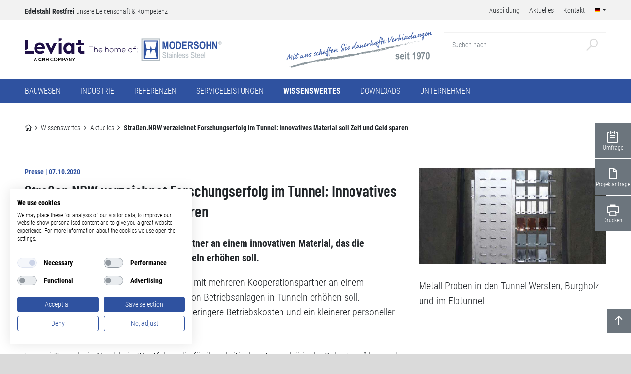

--- FILE ---
content_type: text/html; charset=utf-8
request_url: https://www.modersohn.eu/wissenswertes/aktuelles/detailseite/strassennrw-verzeichnet-forschungserfolg-im-tunnel-innovatives-material-soll-zeit-und-geld-sparen/
body_size: 60234
content:
<!DOCTYPE html>
<html lang="de">
	<head>
		<meta charset="utf-8">
		<!--
	build by LEONEX Internet GmbH
	This website is powered by TYPO3 - inspiring people to share!
	TYPO3 is a free open source Content Management Framework initially created by Kasper Skaarhoj and licensed under GNU/GPL.
	TYPO3 is copyright 1998-2026 of Kasper Skaarhoj. Extensions are copyright of their respective owners.
	Information and contribution at https://typo3.org/
-->
		<link rel="icon" href="/_assets/734592aedd0e001afe30092f92227ad1/Icons/Favicon/favicon.ico" type="image/jpeg">
		<title>Stra&szlig;en.NRW verzeichnet Forschungserfolg im Tunnel: Innovatives Material soll Zeit und Geld sparen | Modersohn - Stainless Steel</title>
		<meta http-equiv="x-ua-compatible" content="IE=edge">
		<meta name="description" content="Stra&szlig;en.NRW forscht mit Kooperationspartner an einem innovativen Material, das die Lebensdauer von Betriebsanlagen in Tunneln erh&ouml;hen soll.">
		<meta name="viewport" content="width=device-width, initial-scale=1, user-scalable=no">
		<meta name="robots" content="index, follow">
		<meta property="og:title" content="Stra&szlig;en.NRW verzeichnet Forschungserfolg im Tunnel: Innovatives Material soll Zeit und Geld sparen">
		<meta property="og:type" content="article">
		<meta property="og:url" content="https://www.modersohn.eu/wissenswertes/aktuelles/detailseite/strassennrw-verzeichnet-forschungserfolg-im-tunnel-innovatives-material-soll-zeit-und-geld-sparen/">
		<meta property="og:image" content="https://www.modersohn.eu/fileadmin/user_upload/modersohn/news/forschungsprojekt_tunnel.jpg">
		<meta property="og:image" content="https://www.modersohn.eu/fileadmin/user_upload/modersohn/logo-mit-slogan-web.svg">
		<meta property="og:description" content="Stra&szlig;en.NRW forscht mit Kooperationspartner an einem innovativen Material, das die Lebensdauer von Betriebsanlagen in Tunneln erh&ouml;hen soll.">
		<meta name="twitter:card" content="summary">
		<meta name="apple-mobile-web-app-capable" content="no">
		<style media="all">
/*<![CDATA[*/
<!--
@font-face{font-family:'swiper-icons';src:url("data:application/font-woff;charset=utf-8;base64, [base64]//wADZ2x5ZgAAAywAAADMAAAD2MHtryVoZWFkAAABbAAAADAAAAA2E2+eoWhoZWEAAAGcAAAAHwAAACQC9gDzaG10eAAAAigAAAAZAAAArgJkABFsb2NhAAAC0AAAAFoAAABaFQAUGG1heHAAAAG8AAAAHwAAACAAcABAbmFtZQAAA/gAAAE5AAACXvFdBwlwb3N0AAAFNAAAAGIAAACE5s74hXjaY2BkYGAAYpf5Hu/j+W2+MnAzMYDAzaX6QjD6/4//Bxj5GA8AuRwMYGkAPywL13jaY2BkYGA88P8Agx4j+/8fQDYfA1AEBWgDAIB2BOoAeNpjYGRgYNBh4GdgYgABEMnIABJzYNADCQAACWgAsQB42mNgYfzCOIGBlYGB0YcxjYGBwR1Kf2WQZGhhYGBiYGVmgAFGBiQQkOaawtDAoMBQxXjg/wEGPcYDDA4wNUA2CCgwsAAAO4EL6gAAeNpj2M0gyAACqxgGNWBkZ2D4/wMA+xkDdgAAAHjaY2BgYGaAYBkGRgYQiAHyGMF8FgYHIM3DwMHABGQrMOgyWDLEM1T9/w8UBfEMgLzE////P/5//f/V/xv+r4eaAAeMbAxwIUYmIMHEgKYAYjUcsDAwsLKxc3BycfPw8jEQA/[base64]/uznmfPFBNODM2K7MTQ45YEAZqGP81AmGGcF3iPqOop0r1SPTaTbVkfUe4HXj97wYE+yNwWYxwWu4v1ugWHgo3S1XdZEVqWM7ET0cfnLGxWfkgR42o2PvWrDMBSFj/IHLaF0zKjRgdiVMwScNRAoWUoH78Y2icB/yIY09An6AH2Bdu/UB+yxopYshQiEvnvu0dURgDt8QeC8PDw7Fpji3fEA4z/PEJ6YOB5hKh4dj3EvXhxPqH/SKUY3rJ7srZ4FZnh1PMAtPhwP6fl2PMJMPDgeQ4rY8YT6Gzao0eAEA409DuggmTnFnOcSCiEiLMgxCiTI6Cq5DZUd3Qmp10vO0LaLTd2cjN4fOumlc7lUYbSQcZFkutRG7g6JKZKy0RmdLY680CDnEJ+UMkpFFe1RN7nxdVpXrC4aTtnaurOnYercZg2YVmLN/d/gczfEimrE/fs/bOuq29Zmn8tloORaXgZgGa78yO9/cnXm2BpaGvq25Dv9S4E9+5SIc9PqupJKhYFSSl47+Qcr1mYNAAAAeNptw0cKwkAAAMDZJA8Q7OUJvkLsPfZ6zFVERPy8qHh2YER+3i/BP83vIBLLySsoKimrqKqpa2hp6+jq6RsYGhmbmJqZSy0sraxtbO3sHRydnEMU4uR6yx7JJXveP7WrDycAAAAAAAH//wACeNpjYGRgYOABYhkgZgJCZgZNBkYGLQZtIJsFLMYAAAw3ALgAeNolizEKgDAQBCchRbC2sFER0YD6qVQiBCv/H9ezGI6Z5XBAw8CBK/m5iQQVauVbXLnOrMZv2oLdKFa8Pjuru2hJzGabmOSLzNMzvutpB3N42mNgZGBg4GKQYzBhYMxJLMlj4GBgAYow/P/PAJJhLM6sSoWKfWCAAwDAjgbRAAB42mNgYGBkAIIbCZo5IPrmUn0hGA0AO8EFTQAA") format("woff");font-weight:400;font-style:normal}:root{--swiper-theme-color: #007aff}.swiper-container{margin-left:auto;margin-right:auto;position:relative;overflow:hidden;list-style:none;padding:0;z-index:1}.swiper-container-vertical>.swiper-wrapper{-webkit-box-orient:vertical;-webkit-box-direction:normal;-ms-flex-direction:column;flex-direction:column}.swiper-slide,.swiper-wrapper{width:100%;height:100%;position:relative;-webkit-transition-property:-webkit-transform;transition-property:transform;transition-property:transform,-webkit-transform}.swiper-wrapper{z-index:1;display:-webkit-box;display:-ms-flexbox;display:flex;-webkit-box-sizing:content-box;box-sizing:content-box}.swiper-container-android .swiper-slide,.swiper-wrapper{-webkit-transform:translate3d(0,0,0);transform:translate3d(0,0,0)}.swiper-container-multirow>.swiper-wrapper{-ms-flex-wrap:wrap;flex-wrap:wrap}.swiper-container-multirow-column>.swiper-wrapper{-ms-flex-wrap:wrap;flex-wrap:wrap;-webkit-box-orient:vertical;-webkit-box-direction:normal;-ms-flex-direction:column;flex-direction:column}.swiper-container-free-mode>.swiper-wrapper{-webkit-transition-timing-function:ease-out;transition-timing-function:ease-out;margin:0 auto}.swiper-slide{-ms-flex-negative:0;flex-shrink:0}.swiper-slide-invisible-blank{visibility:hidden}.swiper-container-autoheight,.swiper-container-autoheight .swiper-slide{height:auto}.swiper-container-autoheight .swiper-wrapper{-webkit-box-align:start;-ms-flex-align:start;align-items:flex-start;-webkit-transition-property:height,-webkit-transform;transition-property:transform,height;transition-property:transform,height,-webkit-transform}.swiper-container-3d{-webkit-perspective:1200px;perspective:1200px}.swiper-container-3d .swiper-cube-shadow,.swiper-container-3d .swiper-slide,.swiper-container-3d .swiper-slide-shadow-bottom,.swiper-container-3d .swiper-slide-shadow-left,.swiper-container-3d .swiper-slide-shadow-right,.swiper-container-3d .swiper-slide-shadow-top,.swiper-container-3d .swiper-wrapper{-webkit-transform-style:preserve-3d;transform-style:preserve-3d}.swiper-container-3d .swiper-slide-shadow-bottom,.swiper-container-3d .swiper-slide-shadow-left,.swiper-container-3d .swiper-slide-shadow-right,.swiper-container-3d .swiper-slide-shadow-top{position:absolute;left:0;top:0;width:100%;height:100%;pointer-events:none;z-index:10}.swiper-container-3d .swiper-slide-shadow-left{background-image:-webkit-gradient(linear,right top,left top,from(rgba(0,0,0,.5)),to(transparent));background-image:-webkit-linear-gradient(right,rgba(0,0,0,.5),transparent);background-image:linear-gradient(to left,rgba(0,0,0,.5),transparent)}.swiper-container-3d .swiper-slide-shadow-right{background-image:-webkit-gradient(linear,left top,right top,from(rgba(0,0,0,.5)),to(transparent));background-image:-webkit-linear-gradient(left,rgba(0,0,0,.5),transparent);background-image:linear-gradient(to right,rgba(0,0,0,.5),transparent)}.swiper-container-3d .swiper-slide-shadow-top{background-image:-webkit-gradient(linear,left bottom,left top,from(rgba(0,0,0,.5)),to(transparent));background-image:-webkit-linear-gradient(bottom,rgba(0,0,0,.5),transparent);background-image:linear-gradient(to top,rgba(0,0,0,.5),transparent)}.swiper-container-3d .swiper-slide-shadow-bottom{background-image:-webkit-gradient(linear,left top,left bottom,from(rgba(0,0,0,.5)),to(transparent));background-image:-webkit-linear-gradient(top,rgba(0,0,0,.5),transparent);background-image:linear-gradient(to bottom,rgba(0,0,0,.5),transparent)}.swiper-container-css-mode>.swiper-wrapper{overflow:auto;scrollbar-width:none;-ms-overflow-style:none}.swiper-container-css-mode>.swiper-wrapper::-webkit-scrollbar{display:none}.swiper-container-css-mode>.swiper-wrapper>.swiper-slide{scroll-snap-align:start start}.swiper-container-horizontal.swiper-container-css-mode>.swiper-wrapper{-ms-scroll-snap-type:x mandatory;scroll-snap-type:x mandatory}.swiper-container-vertical.swiper-container-css-mode>.swiper-wrapper{-ms-scroll-snap-type:y mandatory;scroll-snap-type:y mandatory}
/*!
 * jQuery mmenu v7.3.3
 * @requires jQuery 1.7.0 or later
 *
 * mmenujs.com
 *
 * Copyright (c) Fred Heusschen
 * www.frebsite.nl
 *
 * License: CC-BY-NC-4.0
 * http://creativecommons.org/licenses/by-nc/4.0/
 */
@-webkit-keyframes spin{0%{-webkit-transform:rotate(0deg);transform:rotate(0deg)}to{-webkit-transform:rotate(359deg);transform:rotate(359deg)}}@keyframes spin{0%{-webkit-transform:rotate(0deg);transform:rotate(0deg)}to{-webkit-transform:rotate(359deg);transform:rotate(359deg)}}.mm-menu{--mm-line-height:20px;--mm-listitem-size:44px;--mm-navbar-size:44px;--mm-offset-top:0;--mm-offset-right:0;--mm-offset-bottom:0;--mm-offset-left:0;--mm-color-border:rgba(0, 0, 0, 0.1);--mm-color-button:rgba(0, 0, 0, 0.3);--mm-color-text:rgba(0, 0, 0, 0.75);--mm-color-text-dimmed:rgba(0, 0, 0, 0.3);--mm-color-background:#f3f3f3;--mm-color-background-highlight:rgba(0, 0, 0, 0.05);--mm-color-background-emphasis:rgba(255, 255, 255, 0.4);--mm-shadow:0 0 10px rgba( 0,0,0, 0.3 )}.mm-hidden{display:none!important}.mm-wrapper{overflow-x:hidden;position:relative}.mm-menu{background:#f3f3f3;border-color:rgba(0,0,0,.1);color:rgba(0,0,0,.75);background:var(--mm-color-background);border-color:var(--mm-color-border);color:var(--mm-color-text);line-height:20px;line-height:var(--mm-line-height);-webkit-box-sizing:border-box;box-sizing:border-box;display:block;padding:0;margin:0;top:var(--mm-offset-top);right:var(--mm-offset-right);bottom:var(--mm-offset-bottom);left:var(--mm-offset-left);-webkit-font-smoothing:antialiased;-moz-osx-font-smoothing:grayscale}.mm-menu a,.mm-menu a:active,.mm-menu a:hover,.mm-menu a:link,.mm-menu a:visited{color:inherit;text-decoration:none}[dir=rtl] .mm-menu{direction:rtl}.mm-menu,.mm-panels,.mm-panels>.mm-panel{position:absolute;left:0;right:0;top:0;bottom:0;z-index:0}.mm-panel,.mm-panels{-webkit-box-sizing:border-box;box-sizing:border-box;background:#f3f3f3;border-color:rgba(0,0,0,.1);color:rgba(0,0,0,.75);background:var(--mm-color-background);border-color:var(--mm-color-border);color:var(--mm-color-text)}.mm-panels{overflow:hidden}.mm-panel{-webkit-overflow-scrolling:touch;overflow:scroll;overflow-x:hidden;overflow-y:auto;width:100%;padding:0 20px;-webkit-transform:translate3d(100%,0,0);transform:translate3d(100%,0,0);-webkit-transition:-webkit-transform .4s ease;transition:transform .4s ease;transition:transform .4s ease,-webkit-transform .4s ease}.mm-panel:not(.mm-hidden){display:block}.mm-panel:after,.mm-panel:before{content:'';display:block;height:20px}.mm-panel_has-navbar{padding-top:44px;padding-top:var(--mm-navbar-size)}.mm-panel_opened{z-index:1;-webkit-transform:translate3d(0,0,0);transform:translate3d(0,0,0)}.mm-panel_opened-parent{-webkit-transform:translate3d(-30%,0,0);transform:translate3d(-30%,0,0)}.mm-panel_highest{z-index:2}.mm-panel_noanimation{-webkit-transition:none!important;transition:none!important}.mm-panel_noanimation.mm-panel_opened-parent{-webkit-transform:translate3d(0,0,0);transform:translate3d(0,0,0)}[dir=rtl] .mm-panel:not(.mm-panel_opened){-webkit-transform:translate3d(-100%,0,0);transform:translate3d(-100%,0,0)}[dir=rtl] .mm-panel.mm-panel_opened-parent{-webkit-transform:translate3d(30%,0,0);transform:translate3d(30%,0,0)}.mm-listitem_vertical>.mm-panel{-webkit-transform:none!important;transform:none!important;display:none;width:100%;padding:10px 0 10px 10px}.mm-listitem_vertical>.mm-panel:after,.mm-listitem_vertical>.mm-panel:before{content:none;display:none}.mm-listitem_opened>.mm-panel{display:block}.mm-listitem_vertical>.mm-listitem__btn{height:44px;height:var(--mm-listitem-size);bottom:auto}.mm-listitem_vertical .mm-listitem:last-child:after{border-color:transparent}.mm-listitem_opened>.mm-listitem__btn:after{-webkit-transform:rotate(225deg);transform:rotate(225deg);right:19px}.mm-btn{-webkit-box-sizing:border-box;box-sizing:border-box;width:44px;padding:0}.mm-btn:after,.mm-btn:before{border-color:rgba(0,0,0,.1);border-color:var(--mm-color-button);border-width:2px;border-style:solid}.mm-btn_close:after,.mm-btn_close:before{content:'';-webkit-box-sizing:content-box;box-sizing:content-box;display:block;width:5px;height:5px;margin:auto;position:absolute;top:0;bottom:0;-webkit-transform:rotate(-45deg);transform:rotate(-45deg)}.mm-btn_close:before{border-right:none;border-bottom:none;right:18px}.mm-btn_close:after{border-left:none;border-top:none;right:25px}.mm-btn_next:after,.mm-btn_prev:before{content:'';border-bottom:none;border-right:none;-webkit-box-sizing:content-box;box-sizing:content-box;display:block;width:8px;height:8px;margin:auto;position:absolute;top:0;bottom:0}.mm-btn_prev:before,[dir=rtl] .mm-btn_next:after{-webkit-transform:rotate(-45deg);transform:rotate(-45deg);left:23px;right:auto}.mm-btn_next:after,[dir=rtl] .mm-btn_prev:before{-webkit-transform:rotate(135deg);transform:rotate(135deg);right:23px;left:auto}[dir=rtl] .mm-btn_close:after,[dir=rtl] .mm-btn_close:before{right:auto}[dir=rtl] .mm-btn_close:before{left:25px}[dir=rtl] .mm-btn_close:after{left:18px}.mm-navbar{background:#f3f3f3;border-color:rgba(0,0,0,.1);color:rgba(0,0,0,.3);background:var(--mm-color-background);border-color:var(--mm-color-border);color:var(--mm-color-text-dimmed);border-bottom-width:1px;border-bottom-style:solid;text-align:center;display:none;height:44px;height:var(--mm-navbar-size);padding:0 44px;margin:0;position:absolute;top:0;left:0;right:0;opacity:1;-webkit-transition:opacity .4s ease;transition:opacity .4s ease}.mm-navbar>*{-webkit-box-sizing:border-box;box-sizing:border-box;display:block;padding:12px;padding:calc((var(--mm-navbar-size) - var(--mm-line-height))*.5);padding-left:0;padding-right:0}.mm-iconbar__bottom a,.mm-iconbar__bottom a:hover,.mm-iconbar__top a,.mm-iconbar__top a:hover,.mm-listitem a,.mm-listitem a:hover,.mm-navbar a,.mm-navbar a:hover,a[href]:hover [class*=" icon-"]:before,a[href]:hover [class^=icon-]:before{text-decoration:none}.mm-navbar__title{text-overflow:ellipsis;white-space:nowrap;overflow:hidden}.mm-navbar__btn{position:absolute;top:0;bottom:0;z-index:1}.mm-navbar__btn:first-child{text-align:left;left:0}.mm-navbar__btn:last-child{text-align:right;right:0}.mm-panel_has-navbar .mm-navbar{display:block}[dir=rtl] .mm-navbar__btn:first-child{text-align:right;right:0;left:auto}[dir=rtl] .mm-navbar__btn:last-child{text-align:left;left:0;right:auto}.mm-listitem,.mm-listview{list-style:none;display:block;padding:0;margin:0}.mm-listitem{color:rgba(0,0,0,.75);color:var(--mm-color-text);border-color:rgba(0,0,0,.1);border-color:var(--mm-color-border);position:relative;display:-webkit-box;display:-ms-flexbox;display:flex;-ms-flex-wrap:wrap;flex-wrap:wrap}.mm-listitem:after{content:'';border-color:inherit;border-bottom-width:1px;border-bottom-style:solid;display:block;position:absolute;left:20px;right:0;bottom:0}.mm-listitem__btn,.mm-listitem__text{color:inherit;display:block;padding-top:12px;padding-top:calc((var(--mm-listitem-size) - var(--mm-line-height))/2);padding-bottom:12px;padding-bottom:calc((var(--mm-listitem-size) - var(--mm-line-height))/2)}.mm-listitem__text{text-overflow:ellipsis;white-space:nowrap;overflow:hidden;padding-left:20px;padding-right:10px;-webkit-box-flex:1;-ms-flex-positive:1;flex-grow:1;-ms-flex-preferred-size:10%;flex-basis:10%}.mm-listitem__btn{-webkit-tap-highlight-color:rgba(255,255,255,.4);tap-highlight-color:rgba(255,255,255,.4);-webkit-tap-highlight-color:var(--mm-color-background-emphasis);tap-highlight-color:var(--mm-color-background-emphasis);background:0 0;border-color:inherit;width:auto;padding-right:54px;position:relative}.mm-listitem__btn:not(.mm-listitem__text){border-left-style:solid}.mm-listitem_selected>.mm-listitem__text{background:rgba(255,255,255,.4);background:var(--mm-color-background-emphasis)}.mm-listitem_opened>.mm-listitem__btn,.mm-listitem_opened>.mm-panel{background:rgba(0,0,0,.05);background:var(--mm-color-background-highlight)}.mm-panels>.mm-panel>.mm-listview{margin:20px -20px}.mm-panels>.mm-panel>.mm-listview:first-child,.mm-panels>.mm-panel>.mm-navbar+.mm-listview{margin-top:-20px}.mm-listitem_divider{text-overflow:ellipsis;white-space:nowrap;overflow:hidden;background:rgba(0,0,0,.05);background:var(--mm-color-background-highlight);font-size:75%;text-transform:uppercase;min-height:20px;min-height:var(--mm-line-height);padding:6.5px;padding:calc(((var(--mm-listitem-size)*.75) - var(--mm-line-height))*.5);padding-right:10px;padding-left:20px}.mm-listitem_spacer{padding-top:44px;padding-top:var(--mm-listitem-size)}.mm-listitem_spacer>.mm-btn_next{top:44px;top:var(--mm-listitem-size)}[dir=rtl] .mm-listitem:after{left:0;right:20px}[dir=rtl] .mm-listitem__text{padding-left:10px;padding-right:20px}[dir=rtl] .mm-listitem__btn{padding-left:54px;border-left-width:0;border-left-style:none}[dir=rtl] .mm-listitem__btn:not(.mm-listitem__text){padding-right:0;border-right-width:1px;border-right-style:solid}.mm-page{-webkit-box-sizing:border-box;box-sizing:border-box;position:relative}.mm-slideout{-webkit-transition:-webkit-transform .4s ease;transition:transform .4s ease;transition:transform .4s ease,-webkit-transform .4s ease;z-index:1}.mm-wrapper_opened{overflow-x:hidden;position:relative}.mm-wrapper_background .mm-page{background:inherit}.mm-menu_offcanvas{display:none;position:fixed;right:auto;z-index:0;width:80%;min-width:240px;max-width:440px}.mm-menu_offcanvas.mm-menu_opened,.mm-wrapper_blocking .mm-wrapper__blocker{display:block}.mm-wrapper_opening .mm-menu_offcanvas.mm-menu_opened~.mm-slideout{-webkit-transform:translate3d(80vw,0,0);transform:translate3d(80vw,0,0)}@media all and (max-width:300px){.mm-wrapper_opening .mm-menu_offcanvas.mm-menu_opened~.mm-slideout{-webkit-transform:translate3d(240px,0,0);transform:translate3d(240px,0,0)}}@media all and (min-width:550px){.mm-wrapper_opening .mm-menu_offcanvas.mm-menu_opened~.mm-slideout{-webkit-transform:translate3d(440px,0,0);transform:translate3d(440px,0,0)}}.mm-wrapper__blocker{background:0 0;overflow:hidden;display:none;width:100%;height:100%;position:fixed;top:0;left:0;z-index:2}.mm-wrapper_blocking,.mm-wrapper_blocking body{overflow:hidden}.mm-sronly{border:0!important;clip:rect(1px,1px,1px,1px)!important;-webkit-clip-path:inset(50%)!important;clip-path:inset(50%)!important;white-space:nowrap!important;width:1px!important;min-width:1px!important;height:1px!important;min-height:1px!important;padding:0!important;overflow:hidden!important;position:absolute!important}.mm-menu_autoheight{-webkit-transition:none .4s ease;transition:none .4s ease;-webkit-transition-property:height,-webkit-transform;transition-property:transform,height;transition-property:transform,height,-webkit-transform}.mm-menu_autoheight:not(.mm-menu_offcanvas){position:relative}.mm-menu_autoheight.mm-menu_position-bottom,.mm-menu_autoheight.mm-menu_position-top{max-height:80%}.mm-menu_autoheight-measuring .mm-panel{display:block!important}.mm-menu_autoheight-measuring .mm-listitem_vertical:not(.mm-listitem_opened) .mm-panel{display:none!important}.mm-menu_autoheight-measuring .mm-panels>.mm-panel{bottom:auto!important;height:auto!important}[class*=mm-menu_columns-]{-webkit-transition-property:width;transition-property:width}[class*=mm-menu_columns-] .mm-panels>.mm-panel{right:auto;-webkit-transition-property:width,-webkit-transform;transition-property:width,transform;transition-property:width,transform,-webkit-transform}[class*=mm-menu_columns-] .mm-panels>.mm-panel_opened,[class*=mm-menu_columns-] .mm-panels>.mm-panel_opened-parent{display:block!important}[class*=mm-panel_columns-]{border-right:1px solid;border-color:inherit}.mm-menu_columns-1 .mm-panel_columns-0,.mm-menu_columns-2 .mm-panel_columns-1,.mm-menu_columns-3 .mm-panel_columns-2,.mm-menu_columns-4 .mm-panel_columns-3{border-right:none}[class*=mm-menu_columns-] .mm-panels>.mm-panel_columns-0{-webkit-transform:translate3d(0,0,0);transform:translate3d(0,0,0)}.mm-menu_columns-0 .mm-panels>.mm-panel{z-index:0}.mm-menu_columns-0 .mm-panels>.mm-panel else,.mm-menu_columns-1 .mm-panels>.mm-panel else,.mm-menu_columns-2 .mm-panels>.mm-panel else,.mm-menu_columns-3 .mm-panels>.mm-panel else,.mm-menu_columns-4 .mm-panels>.mm-panel else{width:100%}.mm-menu_columns-0 .mm-panels>.mm-panel:not(.mm-panel_opened):not(.mm-panel_opened-parent){-webkit-transform:translate3d(100%,0,0);transform:translate3d(100%,0,0)}.mm-menu_columns-0{width:80%;min-width:240px;max-width:0}.mm-wrapper_opening .mm-menu_columns-0.mm-menu_opened~.mm-slideout{-webkit-transform:translate3d(80vw,0,0);transform:translate3d(80vw,0,0)}@media all and (max-width:300px){.mm-wrapper_opening .mm-menu_columns-0.mm-menu_opened~.mm-slideout{-webkit-transform:translate3d(240px,0,0);transform:translate3d(240px,0,0)}}@media all and (min-width:0px){.mm-wrapper_opening .mm-menu_columns-0.mm-menu_opened~.mm-slideout{-webkit-transform:translate3d(0,0,0);transform:translate3d(0,0,0)}}.mm-wrapper_opening .mm-menu_columns-0.mm-menu_position-right.mm-menu_opened~.mm-slideout{-webkit-transform:translate3d(-80vw,0,0);transform:translate3d(-80vw,0,0)}@media all and (max-width:300px){.mm-wrapper_opening .mm-menu_columns-0.mm-menu_position-right.mm-menu_opened~.mm-slideout{-webkit-transform:translate3d(-240px,0,0);transform:translate3d(-240px,0,0)}}@media all and (min-width:0px){.mm-wrapper_opening .mm-menu_columns-0.mm-menu_position-right.mm-menu_opened~.mm-slideout{-webkit-transform:translate3d(0,0,0);transform:translate3d(0,0,0)}}[class*=mm-menu_columns-] .mm-panels>.mm-panel_columns-1{-webkit-transform:translate3d(100%,0,0);transform:translate3d(100%,0,0)}.mm-menu_columns-1 .mm-panels>.mm-panel{z-index:1;width:100%}.mm-menu_columns-1 .mm-panels>.mm-panel:not(.mm-panel_opened):not(.mm-panel_opened-parent){-webkit-transform:translate3d(200%,0,0);transform:translate3d(200%,0,0)}.mm-menu_columns-1{width:80%;min-width:240px;max-width:440px}.mm-wrapper_opening .mm-menu_columns-1.mm-menu_opened~.mm-slideout{-webkit-transform:translate3d(80vw,0,0);transform:translate3d(80vw,0,0)}@media all and (max-width:300px){.mm-wrapper_opening .mm-menu_columns-1.mm-menu_opened~.mm-slideout{-webkit-transform:translate3d(240px,0,0);transform:translate3d(240px,0,0)}}@media all and (min-width:550px){.mm-wrapper_opening .mm-menu_columns-1.mm-menu_opened~.mm-slideout{-webkit-transform:translate3d(440px,0,0);transform:translate3d(440px,0,0)}}.mm-wrapper_opening .mm-menu_columns-1.mm-menu_position-right.mm-menu_opened~.mm-slideout{-webkit-transform:translate3d(-80vw,0,0);transform:translate3d(-80vw,0,0)}@media all and (max-width:300px){.mm-wrapper_opening .mm-menu_columns-1.mm-menu_position-right.mm-menu_opened~.mm-slideout{-webkit-transform:translate3d(-240px,0,0);transform:translate3d(-240px,0,0)}}@media all and (min-width:550px){.mm-wrapper_opening .mm-menu_columns-1.mm-menu_position-right.mm-menu_opened~.mm-slideout{-webkit-transform:translate3d(-440px,0,0);transform:translate3d(-440px,0,0)}}[class*=mm-menu_columns-] .mm-panels>.mm-panel_columns-2{-webkit-transform:translate3d(200%,0,0);transform:translate3d(200%,0,0)}.mm-menu_columns-2 .mm-panels>.mm-panel{z-index:2;width:50%}.mm-menu_columns-2 .mm-panels>.mm-panel:not(.mm-panel_opened):not(.mm-panel_opened-parent){-webkit-transform:translate3d(300%,0,0);transform:translate3d(300%,0,0)}.mm-menu_columns-2{width:80%;min-width:240px;max-width:880px}.mm-wrapper_opening .mm-menu_columns-2.mm-menu_opened~.mm-slideout{-webkit-transform:translate3d(80vw,0,0);transform:translate3d(80vw,0,0)}@media all and (max-width:300px){.mm-wrapper_opening .mm-menu_columns-2.mm-menu_opened~.mm-slideout{-webkit-transform:translate3d(240px,0,0);transform:translate3d(240px,0,0)}}@media all and (min-width:1100px){.mm-wrapper_opening .mm-menu_columns-2.mm-menu_opened~.mm-slideout{-webkit-transform:translate3d(880px,0,0);transform:translate3d(880px,0,0)}}.mm-wrapper_opening .mm-menu_columns-2.mm-menu_position-right.mm-menu_opened~.mm-slideout{-webkit-transform:translate3d(-80vw,0,0);transform:translate3d(-80vw,0,0)}@media all and (max-width:300px){.mm-wrapper_opening .mm-menu_columns-2.mm-menu_position-right.mm-menu_opened~.mm-slideout{-webkit-transform:translate3d(-240px,0,0);transform:translate3d(-240px,0,0)}}@media all and (min-width:1100px){.mm-wrapper_opening .mm-menu_columns-2.mm-menu_position-right.mm-menu_opened~.mm-slideout{-webkit-transform:translate3d(-880px,0,0);transform:translate3d(-880px,0,0)}}[class*=mm-menu_columns-] .mm-panels>.mm-panel_columns-3{-webkit-transform:translate3d(300%,0,0);transform:translate3d(300%,0,0)}.mm-menu_columns-3 .mm-panels>.mm-panel{z-index:3;width:33.34%}.mm-menu_columns-3 .mm-panels>.mm-panel:not(.mm-panel_opened):not(.mm-panel_opened-parent){-webkit-transform:translate3d(400%,0,0);transform:translate3d(400%,0,0)}.mm-menu_columns-3{width:80%;min-width:240px;max-width:1320px}.mm-wrapper_opening .mm-menu_columns-3.mm-menu_opened~.mm-slideout{-webkit-transform:translate3d(80vw,0,0);transform:translate3d(80vw,0,0)}@media all and (max-width:300px){.mm-wrapper_opening .mm-menu_columns-3.mm-menu_opened~.mm-slideout{-webkit-transform:translate3d(240px,0,0);transform:translate3d(240px,0,0)}}@media all and (min-width:1650px){.mm-wrapper_opening .mm-menu_columns-3.mm-menu_opened~.mm-slideout{-webkit-transform:translate3d(1320px,0,0);transform:translate3d(1320px,0,0)}}.mm-wrapper_opening .mm-menu_columns-3.mm-menu_position-right.mm-menu_opened~.mm-slideout{-webkit-transform:translate3d(-80vw,0,0);transform:translate3d(-80vw,0,0)}@media all and (max-width:300px){.mm-wrapper_opening .mm-menu_columns-3.mm-menu_position-right.mm-menu_opened~.mm-slideout{-webkit-transform:translate3d(-240px,0,0);transform:translate3d(-240px,0,0)}}@media all and (min-width:1650px){.mm-wrapper_opening .mm-menu_columns-3.mm-menu_position-right.mm-menu_opened~.mm-slideout{-webkit-transform:translate3d(-1320px,0,0);transform:translate3d(-1320px,0,0)}}[class*=mm-menu_columns-] .mm-panels>.mm-panel_columns-4{-webkit-transform:translate3d(400%,0,0);transform:translate3d(400%,0,0)}.mm-menu_columns-4 .mm-panels>.mm-panel{z-index:4;width:25%}.mm-menu_columns-4 .mm-panels>.mm-panel:not(.mm-panel_opened):not(.mm-panel_opened-parent){-webkit-transform:translate3d(500%,0,0);transform:translate3d(500%,0,0)}.mm-menu_columns-4{width:80%;min-width:240px;max-width:1760px}.mm-wrapper_opening .mm-menu_columns-4.mm-menu_opened~.mm-slideout{-webkit-transform:translate3d(80vw,0,0);transform:translate3d(80vw,0,0)}@media all and (max-width:300px){.mm-wrapper_opening .mm-menu_columns-4.mm-menu_opened~.mm-slideout{-webkit-transform:translate3d(240px,0,0);transform:translate3d(240px,0,0)}}@media all and (min-width:2200px){.mm-wrapper_opening .mm-menu_columns-4.mm-menu_opened~.mm-slideout{-webkit-transform:translate3d(1760px,0,0);transform:translate3d(1760px,0,0)}}.mm-wrapper_opening .mm-menu_columns-4.mm-menu_position-right.mm-menu_opened~.mm-slideout{-webkit-transform:translate3d(-80vw,0,0);transform:translate3d(-80vw,0,0)}@media all and (max-width:300px){.mm-wrapper_opening .mm-menu_columns-4.mm-menu_position-right.mm-menu_opened~.mm-slideout{-webkit-transform:translate3d(-240px,0,0);transform:translate3d(-240px,0,0)}}@media all and (min-width:2200px){.mm-wrapper_opening .mm-menu_columns-4.mm-menu_position-right.mm-menu_opened~.mm-slideout{-webkit-transform:translate3d(-1760px,0,0);transform:translate3d(-1760px,0,0)}}[class*=mm-menu_columns-].mm-menu_position-bottom,[class*=mm-menu_columns-].mm-menu_position-top{width:100%;max-width:100%;min-width:100%}.mm-wrapper_opening [class*=mm-menu_columns-].mm-menu_position-front{-webkit-transition-property:width,min-width,max-width,-webkit-transform;transition-property:width,min-width,max-width,transform;transition-property:width,min-width,max-width,transform,-webkit-transform}.mm-counter{color:rgba(0,0,0,.3);color:var(--mm-color-text-dimmed);text-align:right;display:block;min-width:44px;float:right}.mm-listitem_nosubitems>.mm-counter{display:none}[dir=rtl] .mm-counter{text-align:left;float:left}.mm-listitem_divider{opacity:1;-webkit-transition:opacity .4s ease;transition:opacity .4s ease}.mm-menu_dividers-light .mm-listitem_divider{background:inherit;font-size:inherit;color:rgba(0,0,0,.3);color:var(--mm-color-text-dimmed);padding-top:18px;padding-top:calc((var(--mm-listitem-size) - var(--mm-line-height))*.75);padding-bottom:6px;padding-bottom:calc((var(--mm-listitem-size) - var(--mm-line-height))*.25)}.mm-menu_border-none .mm-listitem_divider{border-top-width:1px;border-top-style:solid}.mm-listview_fixeddivider{background:inherit;display:none;width:100%;position:absolute;top:0;left:0;right:0;z-index:10}.mm-listview_fixeddivider:after{content:none!important;display:none!important}.mm-panel_dividers .mm-listview_fixeddivider{display:block}.mm-wrapper_opened.mm-dragging .mm-menu,.mm-wrapper_opened.mm-dragging .mm-slideout{-webkit-transition-duration:0s;transition-duration:0s}.mm-menu_dropdown{-webkit-box-shadow:0 2px 10px rgba(0,0,0,.3);box-shadow:0 2px 10px rgba(0,0,0,.3);height:80%;overflow:visible}.mm-wrapper_dropdown .mm-slideout{-webkit-transform:none!important;transform:none!important;z-index:0}.mm-wrapper_dropdown .mm-wrapper__blocker{-webkit-transition-delay:0s!important;transition-delay:0s!important;z-index:1}.mm-wrapper_dropdown .mm-menu_dropdown{z-index:2}.mm-wrapper_dropdown.mm-wrapper_opened:not(.mm-wrapper_opening) .mm-menu_dropdown{display:none}[class*=mm-menu_tip-]:before{content:'';background:inherit;-webkit-box-shadow:0 2px 10px rgba(0,0,0,.3);box-shadow:0 2px 10px rgba(0,0,0,.3);display:block;width:15px;height:15px;position:absolute;z-index:0;-webkit-transform:rotate(45deg);transform:rotate(45deg)}.mm-menu_tip-left:before{left:22px}.mm-menu_tip-right:before{right:22px}.mm-menu_tip-top:before{top:-8px}.mm-menu_tip-bottom:before{bottom:-8px}.mm-menu{--mm-iconbar-size:44px}.mm-iconbar{color:rgba(0,0,0,.3);color:var(--mm-color-text-dimmed);border:0 solid rgba(0,0,0,.1);border-color:var(--mm-color-border);border-right-width:1px;text-align:center;overflow:hidden;-webkit-box-sizing:border-box;box-sizing:border-box;width:44px;width:var(--mm-iconbar-size);position:absolute;top:0;left:0;bottom:0;z-index:2}.mm-menu_iconbar .mm-navbars_bottom,.mm-menu_iconbar .mm-navbars_top,.mm-menu_iconbar .mm-panels{left:44px;left:var(--mm-iconbar-size)}.mm-iconbar__bottom,.mm-iconbar__top{width:inherit;position:absolute}.mm-iconbar__bottom>*,.mm-iconbar__top>*{-webkit-box-sizing:border-box;box-sizing:border-box;display:block;padding:11px 0}.mm-iconbar__top{top:0}.mm-iconbar__bottom{bottom:0}.mm-iconbar__tab_selected{background:rgba(255,255,255,.4);background:var(--mm-color-background-emphasis)}.mm-menu_keyboardfocus a:focus,.mm-menu_keyboardfocus.mm-menu_opened~.mm-wrapper__blocker a:focus{outline:0;background:rgba(255,255,255,.4);background:var(--mm-color-background-emphasis)}.mm-wrapper__blocker .mm-tabstart{cursor:default;display:block;width:100%;height:100%}.mm-wrapper__blocker .mm-tabend{opacity:0;position:absolute;bottom:0}.mm-menu{--mm-iconpanel-size:44px}.mm-panel_iconpanel-1,.mm-panel_iconpanel-1.mm-panel_opened~.mm-listview_fixeddivider{width:calc(100% - (44px*1));width:calc(100% - (var(--mm-iconpanel-size)*1))}.mm-panel_iconpanel-2,.mm-panel_iconpanel-2.mm-panel_opened~.mm-listview_fixeddivider{width:calc(100% - (44px*2));width:calc(100% - (var(--mm-iconpanel-size)*2))}.mm-panel_iconpanel-3,.mm-panel_iconpanel-3.mm-panel_opened~.mm-listview_fixeddivider{width:calc(100% - (44px*3));width:calc(100% - (var(--mm-iconpanel-size)*3))}.mm-panel_iconpanel-first~.mm-panel,.mm-panel_iconpanel-first~.mm-panel_opened~.mm-listview_fixeddivider{width:calc(100% - 44px);width:calc(100% - var(--mm-iconpanel-size))}.mm-menu_iconpanel .mm-panels>.mm-listview_fixeddivider,.mm-menu_iconpanel .mm-panels>.mm-panel{left:auto;-webkit-transition-property:width,-webkit-transform;transition-property:transform,width;transition-property:transform,width,-webkit-transform}.mm-menu_iconpanel .mm-panels>.mm-panel:not(.mm-panel_iconpanel-first):not(.mm-panel_iconpanel-0){border-left-width:1px;border-left-style:solid}.mm-menu_iconpanel .mm-panels>.mm-panel_opened,.mm-menu_iconpanel .mm-panels>.mm-panel_opened-parent{display:block!important}.mm-menu_iconpanel .mm-panels>.mm-panel_opened-parent{overflow-y:hidden;-webkit-transform:unset;transform:unset}.mm-menu_hidedivider .mm-panel_opened-parent .mm-listitem_divider,.mm-menu_hidenavbar .mm-panel_opened-parent .mm-navbar{opacity:0}.mm-panel__blocker{background:inherit;opacity:0;display:block;position:absolute;top:0;right:0;left:0;z-index:3;-webkit-transition:opacity .4s ease;transition:opacity .4s ease}.mm-panel_opened-parent .mm-panel__blocker{opacity:.6;bottom:-100000px}[dir=rtl] .mm-menu_iconpanel .mm-panels>.mm-listview_fixeddivider,[dir=rtl] .mm-menu_iconpanel .mm-panels>.mm-panel{left:0;right:auto;-webkit-transition-property:width,-webkit-transform;transition-property:transform,width;transition-property:transform,width,-webkit-transform}[dir=rtl] .mm-menu_iconpanel .mm-panels>.mm-panel:not(.mm-panel_iconpanel-first):not(.mm-panel_iconpanel-0){border-left:none;border-right:1px solid;border-color:inherit}.mm-navbars_bottom,.mm-navbars_top{background:inherit;border-color:inherit;border-width:0;position:absolute;left:0;right:0;z-index:1}.mm-navbars_bottom>.mm-navbar,.mm-navbars_top>.mm-navbar{border-width:0;display:-webkit-box;display:-ms-flexbox;display:flex;position:relative}.mm-navbars_bottom>.mm-navbar:not(.mm-navbar_has-btns),.mm-navbars_top>.mm-navbar:not(.mm-navbar_has-btns){padding:0}.mm-navbars_bottom>.mm-navbar>:not(img):not(.mm-btn),.mm-navbars_top>.mm-navbar>:not(img):not(.mm-btn){-webkit-box-flex:1;-ms-flex:1;flex:1}.mm-navbars_top{border-bottom-style:solid;border-bottom-width:1px;top:0;bottom:auto}.mm-menu_navbar_top-1 .mm-panels{top:44px;top:calc(var(--mm-navbar-size)*1)}.mm-menu_navbar_top-2 .mm-panels{top:88px;top:calc(var(--mm-navbar-size)*2)}.mm-menu_navbar_top-3 .mm-panels{top:132px;top:calc(var(--mm-navbar-size)*3)}.mm-menu_navbar_top-4 .mm-panels{top:176px;top:calc(var(--mm-navbar-size)*4)}.mm-navbars_bottom{border-top-style:solid;border-top-width:1px;bottom:0;top:auto}.mm-menu_navbar_bottom-1 .mm-panels{bottom:44px;bottom:calc(var(--mm-navbar-size)*1)}.mm-menu_navbar_bottom-2 .mm-panels{bottom:88px;bottom:calc(var(--mm-navbar-size)*2)}.mm-menu_navbar_bottom-3 .mm-panels{bottom:132px;bottom:calc(var(--mm-navbar-size)*3)}.mm-menu_navbar_bottom-4 .mm-panels{bottom:176px;bottom:calc(var(--mm-navbar-size)*4)}.mm-navbar_size-2{height:88px;height:calc(var(--mm-navbar-size)*2)}.mm-navbar_size-3{height:132px;height:calc(var(--mm-navbar-size)*3)}.mm-navbar_size-4{height:176px;height:calc(var(--mm-navbar-size)*4)}.mm-navbar__breadcrumbs{text-overflow:ellipsis;white-space:nowrap;overflow:hidden;-webkit-overflow-scrolling:touch;overflow-x:auto;text-align:left;padding:0 0 0 20px}.mm-navbar__breadcrumbs>*{display:inline-block;padding-right:6px;padding-top:12px;padding-top:calc((var(--mm-navbar-size) - var(--mm-line-height))*.5);padding-bottom:12px;padding-bottom:calc((var(--mm-navbar-size) - var(--mm-line-height))*.5)}.mm-navbar__breadcrumbs>a{text-decoration:underline}.mm-navbar_has-btns .mm-navbar__breadcrumbs{margin-left:-44px}.mm-navbar_has-btns .mm-btn:not(.mm-hidden)+.mm-navbar__breadcrumbs{margin-left:0;padding-left:0}.mm-navbar__tab_selected{background:inherit!important;color:inherit!important;border-width:1px;border-style:solid;border-color:inherit}.mm-navbar__tab_selected:first-child{border-left:none}.mm-navbar__tab_selected:last-child{border-right:none}.mm-navbars_top.mm-navbars_has-tabs .mm-navbar_tabs,.mm-navbars_top.mm-navbars_has-tabs .mm-navbar_tabs~.mm-navbar{background:inherit!important;color:inherit!important}.mm-navbars_top .mm-navbar_tabs:not(:last-child){border-bottom-width:1px;border-bottom-style:solid}.mm-navbars_top .mm-navbar__tab_selected{border-bottom:none;margin-bottom:-1px}.mm-navbars_top .mm-navbar_tabs:first-child .mm-navbar__tab_selected{border-top:none}.mm-navbars_bottom.mm-navbars_has-tabs .mm-navbar{background:inherit;color:inherit}.mm-navbars_bottom .mm-navbar_tabs:not(:first-child){border-top-width:1px;border-top-style:solid}.mm-navbars_bottom .mm-navbar__tab_selected{border-top:none;margin-top:-1px}.mm-navbars_bottom .mm-navbar_tabs:last-child .mm-navbar__tab_selected{border-bottom:none}.mm-navbar_tabs>a:not(.mm-navbar__tab_selected),.mm-navbars_bottom.mm-navbars_has-tabs .mm-navbar_tabs~.mm-navbar,.mm-navbars_top.mm-navbars_has-tabs>.mm-navbar:not(.mm-navbar_tabs){background:rgba(255,255,255,.4);background:var(--mm-color-background-emphasis);color:rgba(0,0,0,.3);color:var(--mm-color-text-dimmed)}.mm-searchfield{display:-webkit-box;display:-ms-flexbox;display:flex;height:44px;height:var(--mm-navbar-size);padding:0;overflow:hidden}.mm-searchfield input{border:0!important;outline:0!important;-webkit-box-shadow:none!important;box-shadow:none!important;border-radius:4px;background:rgba(0,0,0,.05);background:var(--mm-color-background-highlight);color:rgba(0,0,0,.75);color:var(--mm-color-text);font:inherit;font-size:inherit;line-height:35.2px;line-height:calc(var(--mm-navbar-size)*.7);display:block;-webkit-box-sizing:border-box;box-sizing:border-box;width:100%;max-width:100%;height:24px;height:calc(var(--mm-navbar-size)*.7);min-height:unset;max-height:unset;margin:0;padding:0 10px}.mm-searchfield input::-ms-clear{display:none}.mm-searchfield__input{padding:6.6px 10px 0;padding-top:calc(var(--mm-navbar-size)*.15);position:relative}.mm-panel__noresultsmsg{color:rgba(0,0,0,.3);color:var(--mm-color-text-dimmed);text-align:center;font-size:150%;padding:44px 0}.mm-searchfield__btn{position:absolute;right:0;top:0;bottom:0}.mm-panel_search{left:0!important;right:0!important;width:100%!important;border-left:none!important}.mm-searchfield__input{-webkit-box-flex:1;-ms-flex:1;flex:1;-webkit-box-sizing:border-box;box-sizing:border-box;width:100%;max-width:100%}.mm-searchfield__cancel{line-height:44px;line-height:var(--mm-navbar-size);text-decoration:none;display:block;padding-right:10px;margin-right:-100px;-webkit-transition:margin .4s ease;transition:margin .4s ease}.mm-searchfield__cancel-active{margin-right:0}.mm-panel>.mm-searchfield{width:100%;position:absolute;top:0;left:0}.mm-panel_has-searchfield{padding-top:44px;padding-top:var(--mm-navbar-size)}.mm-panel_has-navbar.mm-panel_has-searchfield{padding-top:88px;padding-top:calc(var(--mm-navbar-size)*2)}.mm-panel_has-navbar.mm-panel_has-searchfield>.mm-searchfield{top:44px;top:var(--mm-navbar-size)}.mm-listitem_nosubitems>.mm-listitem__btn{display:none}.mm-listitem_nosubitems>.mm-listitem__text{padding-right:10px}.mm-sectionindexer{background:inherit;text-align:center;font-size:12px;-webkit-box-sizing:border-box;box-sizing:border-box;width:20px;position:absolute;top:0;bottom:0;right:-20px;z-index:15;display:-webkit-box;display:-ms-flexbox;display:flex;-webkit-box-orient:vertical;-webkit-box-direction:normal;-ms-flex-direction:column;flex-direction:column;-webkit-box-pack:space-evenly;-ms-flex-pack:space-evenly;justify-content:space-evenly}.mm-sectionindexer a{color:rgba(0,0,0,.3);color:var(--mm-color-text-dimmed);line-height:1;text-decoration:none;display:block}.mm-sectionindexer,.mm-sectionindexer~.mm-panels{-webkit-transition:right .4s ease;transition:right .4s ease}.mm-menu_has-sectionindexer .mm-sectionindexer{right:0}.mm-menu_has-sectionindexer .mm-panels{right:20px}.mm-menu_navbar_top-1 .mm-sectionindexer{top:46px;top:calc((var(--mm-navbar-size)*1) + 2px)}.mm-menu_navbar_top-2 .mm-sectionindexer{top:90px;top:calc((var(--mm-navbar-size)*2) + 2px)}.mm-menu_navbar_top-3 .mm-sectionindexer{top:134px;top:calc((var(--mm-navbar-size)*3) + 2px)}.mm-menu_navbar_top-4 .mm-sectionindexer{top:178px;top:calc((var(--mm-navbar-size)*4) + 2px)}.mm-menu_navbar_bottom-1 .mm-sectionindexer{bottom:46px;bottom:calc((var(--mm-navbar-size)*1) + 2px)}.mm-menu_navbar_bottom-2 .mm-sectionindexer{bottom:90px;bottom:calc((var(--mm-navbar-size)*2) + 2px)}.mm-menu_navbar_bottom-3 .mm-sectionindexer{bottom:134px;bottom:calc((var(--mm-navbar-size)*3) + 2px)}.mm-menu_navbar_bottom-4 .mm-sectionindexer{bottom:178px;bottom:calc((var(--mm-navbar-size)*4) + 2px)}.mm-menu_selected-hover .mm-listitem>.mm-listitem__btn,.mm-menu_selected-hover .mm-listitem>.mm-listitem__text,.mm-menu_selected-parent .mm-listitem>.mm-listitem__btn,.mm-menu_selected-parent .mm-listitem>.mm-listitem__text{-webkit-transition:background .4s ease;transition:background .4s ease}.mm-menu_selected-hover .mm-listview:hover>.mm-listitem_selected .mm-listitem__text{background:0 0}.mm-menu_selected-hover .mm-listitem__btn:hover,.mm-menu_selected-hover .mm-listitem__text:hover,.mm-menu_selected-parent .mm-listitem_selected-parent>.mm-listitem__btn,.mm-menu_selected-parent .mm-listitem_selected-parent>.mm-listitem__text{background:rgba(255,255,255,.4);background:var(--mm-color-background-emphasis)}.mm-menu_selected-parent .mm-panel_opened-parent .mm-listitem:not(.mm-listitem_selected-parent) .mm-listitem__text{background:0 0}.mm-menu,.mm-slideout{--mm-sidebar-collapsed-size:44px;--mm-sidebar-expanded-size:440px}.mm-wrapper_sidebar-collapsed body,.mm-wrapper_sidebar-expanded body{position:relative}.mm-wrapper_sidebar-collapsed .mm-slideout,.mm-wrapper_sidebar-expanded .mm-slideout{-webkit-transition-property:width,-webkit-transform;transition-property:width,transform;transition-property:width,transform,-webkit-transform}.mm-wrapper_sidebar-collapsed .mm-page,.mm-wrapper_sidebar-expanded .mm-page{background:inherit;-webkit-box-sizing:border-box;box-sizing:border-box;min-height:100vh}.mm-wrapper_sidebar-collapsed .mm-menu_sidebar-collapsed,.mm-wrapper_sidebar-expanded .mm-menu_sidebar-expanded{display:block!important;top:0!important;right:auto!important;bottom:0!important;left:0!important}.mm-wrapper_sidebar-collapsed:not(.mm-wrapper_opening) .mm-menu_hidedivider .mm-listitem_divider,.mm-wrapper_sidebar-collapsed:not(.mm-wrapper_opening) .mm-menu_hidenavbar .mm-navbar{opacity:0}.mm-wrapper_sidebar-collapsed .mm-slideout{width:calc(100% - 44px);width:calc(100% - var(--mm-sidebar-collapsed-size));-webkit-transform:translate3d(44px,0,0);transform:translate3d(44px,0,0);-webkit-transform:translate3d(var(--mm-sidebar-collapsed-size),0,0);transform:translate3d(var(--mm-sidebar-collapsed-size),0,0)}.mm-wrapper_sidebar-expanded .mm-menu_sidebar-expanded{border-right-width:1px;border-right-style:solid;min-width:0!important;max-width:100000px!important}.mm-wrapper_sidebar-expanded .mm-menu_sidebar-expanded.mm-menu_pageshadow:after{content:none;display:none}.mm-wrapper_sidebar-expanded.mm-wrapper_blocking,.mm-wrapper_sidebar-expanded.mm-wrapper_blocking body{overflow:visible}.mm-wrapper_sidebar-expanded .mm-wrapper__blocker{display:none!important}.mm-wrapper_sidebar-expanded:not(.mm-wrapper_sidebar-closed) .mm-menu_sidebar-expanded.mm-menu_opened~.mm-slideout{width:calc(100% - 440px);width:calc(100% - var(--mm-sidebar-expanded-size));-webkit-transform:translate3d(440px,0,0);transform:translate3d(440px,0,0);-webkit-transform:translate3d(var(--mm-sidebar-expanded-size),0,0);transform:translate3d(var(--mm-sidebar-expanded-size),0,0)}.mm-wrapper_sidebar-expanded .mm-menu_sidebar-expanded{width:440px;width:var(--mm-sidebar-expanded-size)}.mm-menu__blocker{background:0 0;display:block;position:absolute;top:0;right:0;bottom:0;left:0;z-index:3}.mm-menu_opened .mm-menu__blocker{display:none}[dir=rtl].mm-wrapper_sidebar-collapsed .mm-slideout,[dir=rtl].mm-wrapper_sidebar-expanded .mm-slideout{-webkit-transform:translate3d(0,0,0);transform:translate3d(0,0,0)}[dir=rtl].mm-wrapper_sidebar-expanded:not(.mm-wrapper_sidebar-closed) .mm-menu_sidebar-expanded.mm-menu_opened~.mm-slideout{-webkit-transform:translate3d(0,0,0);transform:translate3d(0,0,0)}label.mm-toggle{border-radius:34px;min-width:58px;width:58px;height:34px;margin:5px 10px 0;margin-top:calc((var(--mm-listitem-size) - 34px)/2);background:rgba(0,0,0,.1);background:var(--mm-color-border)}label.mm-toggle:before{content:'';display:block;border-radius:34px;width:32px;height:32px;margin:1px;background:#f3f3f3;background:var(--mm-color-background)}input.mm-check,input.mm-toggle{position:absolute;left:-10000px}input.mm-toggle:checked~label.mm-toggle:before{float:right}input.mm-toggle:checked~label.mm-toggle{background:#4bd963}label.mm-check{width:34px;height:34px}label.mm-check:before{border-color:rgba(0,0,0,.75);border-color:var(--mm-color-text);content:'';display:block;border-left:3px solid;border-bottom:3px solid;width:40%;height:20%;margin:25% 0 0 20%;opacity:.1;-webkit-transform:rotate(-45deg);transform:rotate(-45deg)}input.mm-check:checked~label.mm-check:before{opacity:1}[dir=rtl] input.mm-toggle:checked~label.mm-toggle:before{float:left}.mm-menu_border-none .mm-listitem:after,.mm-panel_border-none .mm-listitem:after{content:none}.mm-menu_border-full .mm-listitem:after,.mm-panel_border-full .mm-listitem:after{left:0!important}.mm-menu_border-offset .mm-listitem:after,.mm-panel_border-offset .mm-listitem:after{right:20px}.mm-menu_fx-menu-slide,.mm-menu_fx-menu-zoom{-webkit-transition:-webkit-transform .4s ease;transition:transform .4s ease;transition:transform .4s ease,-webkit-transform .4s ease}.mm-wrapper_opened .mm-menu_fx-menu-zoom{-webkit-transform:scale(.7,.7) translate3d(-30%,0,0);transform:scale(.7,.7) translate3d(-30%,0,0);-webkit-transform-origin:left center;transform-origin:left center}.mm-wrapper_opened .mm-menu_fx-menu-zoom.mm-menu_position-right{-webkit-transform:scale(.7,.7) translate3d(30%,0,0);transform:scale(.7,.7) translate3d(30%,0,0);-webkit-transform-origin:right center;transform-origin:right center}.mm-wrapper_opening .mm-menu_fx-menu-zoom,.mm-wrapper_opening .mm-menu_fx-menu-zoom.mm-menu_position-right{-webkit-transform:scale(1,1) translate3d(0,0,0);transform:scale(1,1) translate3d(0,0,0)}.mm-wrapper_opened .mm-menu_fx-menu-slide{-webkit-transform:translate3d(-30%,0,0);transform:translate3d(-30%,0,0)}.mm-wrapper_opened .mm-menu_fx-menu-slide.mm-menu_position-right{-webkit-transform:translate3d(30%,0,0);transform:translate3d(30%,0,0)}.mm-wrapper_opening .mm-menu_fx-menu-slide,.mm-wrapper_opening .mm-menu_fx-menu-slide.mm-menu_position-right{-webkit-transform:translate3d(0,0,0);transform:translate3d(0,0,0)}.mm-menu_fx-menu-fade{opacity:0;-webkit-transition:opacity .4s ease;transition:opacity .4s ease}.mm-wrapper_opening .mm-menu_fx-menu-fade{opacity:1}.mm-menu_fx-panels-none .mm-panel,.mm-panel_fx-none{-webkit-transition-property:none;transition-property:none}.mm-menu_fx-panels-none .mm-panel.mm-panel_opened-parent,.mm-panel_fx-none.mm-panel_opened-parent{-webkit-transform:translate3d(0,0,0);transform:translate3d(0,0,0)}.mm-menu_fx-panels-zoom .mm-panel,.mm-panel_fx-zoom{-webkit-transform-origin:left center;transform-origin:left center;-webkit-transform:scale(1.5,1.5) translate3d(100%,0,0);transform:scale(1.5,1.5) translate3d(100%,0,0)}.mm-menu_fx-panels-zoom .mm-panel.mm-panel_opened,.mm-panel_fx-zoom.mm-panel_opened{-webkit-transform:scale(1,1) translate3d(0,0,0);transform:scale(1,1) translate3d(0,0,0)}.mm-menu_fx-panels-zoom .mm-panel.mm-panel_opened-parent,.mm-panel_fx-zoom.mm-panel_opened-parent{-webkit-transform:scale(.7,.7) translate3d(-30%,0,0);transform:scale(.7,.7) translate3d(-30%,0,0)}.mm-menu_fx-panels-slide-0 .mm-panel_opened-parent,.mm-panel_fx-slide-0.mm-panel_opened-parent{-webkit-transform:translate3d(0,0,0);transform:translate3d(0,0,0)}.mm-menu_fx-panels-slide-100 .mm-panel_opened-parent,.mm-panel_fx-slide-100.mm-panel_opened-parent{-webkit-transform:translate3d(-100%,0,0);transform:translate3d(-100%,0,0)}.mm-menu_fx-panels-slide-up .mm-panel,.mm-panel_fx-slide-up{-webkit-transform:translate3d(0,100%,0);transform:translate3d(0,100%,0)}.mm-menu_fx-panels-slide-up .mm-panel_opened,.mm-menu_fx-panels-slide-up .mm-panel_opened-parent,.mm-panel_fx-slide-up.mm-panel_opened{-webkit-transform:translate3d(0,0,0);transform:translate3d(0,0,0)}.mm-menu_fx-panels-slide-right .mm-panel,.mm-panel_fx-slide-right{-webkit-transform:translate3d(-100%,0,0);transform:translate3d(-100%,0,0)}.mm-menu_fx-panels-slide-right .mm-panel_opened,.mm-menu_fx-panels-slide-right .mm-panel_opened-parent,.mm-panel_fx-slide-right.mm-panel_opened{-webkit-transform:translate3d(0,0,0);transform:translate3d(0,0,0)}[class*=mm-menu_fx-listitems-] .mm-listitem{-webkit-transition:none .4s ease;transition:none .4s ease}[class*=mm-menu_fx-listitems-] .mm-listitem:nth-child(1){-webkit-transition-delay:50ms;transition-delay:50ms}[class*=mm-menu_fx-listitems-] .mm-listitem:nth-child(2){-webkit-transition-delay:.1s;transition-delay:.1s}[class*=mm-menu_fx-listitems-] .mm-listitem:nth-child(3){-webkit-transition-delay:150ms;transition-delay:150ms}[class*=mm-menu_fx-listitems-] .mm-listitem:nth-child(4){-webkit-transition-delay:.2s;transition-delay:.2s}[class*=mm-menu_fx-listitems-] .mm-listitem:nth-child(5){-webkit-transition-delay:250ms;transition-delay:250ms}[class*=mm-menu_fx-listitems-] .mm-listitem:nth-child(6){-webkit-transition-delay:.3s;transition-delay:.3s}[class*=mm-menu_fx-listitems-] .mm-listitem:nth-child(7){-webkit-transition-delay:350ms;transition-delay:350ms}[class*=mm-menu_fx-listitems-] .mm-listitem:nth-child(8){-webkit-transition-delay:.4s;transition-delay:.4s}[class*=mm-menu_fx-listitems-] .mm-listitem:nth-child(9){-webkit-transition-delay:450ms;transition-delay:450ms}[class*=mm-menu_fx-listitems-] .mm-listitem:nth-child(10){-webkit-transition-delay:.5s;transition-delay:.5s}[class*=mm-menu_fx-listitems-] .mm-listitem:nth-child(11){-webkit-transition-delay:550ms;transition-delay:550ms}[class*=mm-menu_fx-listitems-] .mm-listitem:nth-child(12){-webkit-transition-delay:.6s;transition-delay:.6s}[class*=mm-menu_fx-listitems-] .mm-listitem:nth-child(13){-webkit-transition-delay:650ms;transition-delay:650ms}[class*=mm-menu_fx-listitems-] .mm-listitem:nth-child(14){-webkit-transition-delay:.7s;transition-delay:.7s}[class*=mm-menu_fx-listitems-] .mm-listitem:nth-child(15){-webkit-transition-delay:750ms;transition-delay:750ms}.mm-menu_fx-listitems-slide .mm-listitem{-webkit-transition-property:opacity,-webkit-transform;transition-property:transform,opacity;transition-property:transform,opacity,-webkit-transform;-webkit-transform:translate3d(50%,0,0);transform:translate3d(50%,0,0);opacity:0}.mm-wrapper_opening .mm-menu_fx-listitems-slide .mm-panel_opened .mm-listitem{-webkit-transform:translate3d(0,0,0);transform:translate3d(0,0,0);opacity:1}.mm-menu_fx-listitems-fade .mm-listitem{-webkit-transition-property:opacity;transition-property:opacity;opacity:0}.mm-wrapper_opening .mm-menu_fx-listitems-fade .mm-panel_opened .mm-listitem{opacity:1}.mm-menu_fx-listitems-drop .mm-listitem{-webkit-transition-property:opacity,top;transition-property:opacity,top;opacity:0;top:-25%}.mm-wrapper_opening .mm-menu_fx-listitems-drop .mm-panel_opened .mm-listitem{opacity:1;top:0}.mm-menu_fullscreen{width:100%;min-width:140px;max-width:10000px}.mm-wrapper_opening .mm-menu_fullscreen.mm-menu_opened~.mm-slideout{-webkit-transform:translate3d(100vw,0,0);transform:translate3d(100vw,0,0)}@media all and (max-width:140px){.mm-wrapper_opening .mm-menu_fullscreen.mm-menu_opened~.mm-slideout{-webkit-transform:translate3d(140px,0,0);transform:translate3d(140px,0,0)}}@media all and (min-width:10000px){.mm-wrapper_opening .mm-menu_fullscreen.mm-menu_opened~.mm-slideout{-webkit-transform:translate3d(10000px,0,0);transform:translate3d(10000px,0,0)}}.mm-wrapper_opening .mm-menu_fullscreen.mm-menu_position-right.mm-menu_opened~.mm-slideout{-webkit-transform:translate3d(-100vw,0,0);transform:translate3d(-100vw,0,0)}@media all and (max-width:140px){.mm-wrapper_opening .mm-menu_fullscreen.mm-menu_position-right.mm-menu_opened~.mm-slideout{-webkit-transform:translate3d(-140px,0,0);transform:translate3d(-140px,0,0)}}@media all and (min-width:10000px){.mm-wrapper_opening .mm-menu_fullscreen.mm-menu_position-right.mm-menu_opened~.mm-slideout{-webkit-transform:translate3d(-10000px,0,0);transform:translate3d(-10000px,0,0)}}.mm-menu_fullscreen.mm-menu_position-bottom,.mm-menu_fullscreen.mm-menu_position-top{height:100vh;min-height:140px;max-height:10000px}.mm-menu_listview-justify .mm-panels>.mm-panel:after,.mm-menu_listview-justify .mm-panels>.mm-panel:before,.mm-panels>.mm-panel_listview-justify:after,.mm-panels>.mm-panel_listview-justify:before{content:none;display:none}.mm-menu_listview-justify .mm-panels>.mm-panel .mm-listview,.mm-panels>.mm-panel_listview-justify .mm-listview{display:-webkit-box;display:-ms-flexbox;display:flex;-webkit-box-orient:vertical;-webkit-box-direction:normal;-ms-flex-direction:column;flex-direction:column;height:100%;margin-top:0;margin-bottom:0}.mm-menu_listview-justify .mm-panels>.mm-panel .mm-listitem,.mm-panels>.mm-panel_listview-justify .mm-listitem{-webkit-box-flex:1;-ms-flex:1 0 auto;flex:1 0 auto;min-height:44px}.mm-menu_listview-justify .mm-panels>.mm-panel .mm-listitem:not(.mm-listitem_divider),.mm-panels>.mm-panel_listview-justify .mm-listitem:not(.mm-listitem_divider){display:-webkit-box;display:-ms-flexbox;display:flex;-webkit-box-orient:vertical;-webkit-box-direction:normal;-ms-flex-direction:column;flex-direction:column}.mm-menu_listview-justify .mm-panels>.mm-panel .mm-listitem__text,.mm-panels>.mm-panel_listview-justify .mm-listitem__text{-webkit-box-sizing:border-box;box-sizing:border-box;-webkit-box-flex:1;-ms-flex:1 0 auto;flex:1 0 auto;display:-webkit-box;display:-ms-flexbox;display:flex;-webkit-box-align:center;-ms-flex-align:center;align-items:center}.mm-listview_inset{list-style:inside disc;width:100%;padding:0 30px 15px;margin:0}.mm-listview_inset .mm-listitem{padding:5px 0}.mm-menu_multiline .mm-listitem__text,.mm-panel_multiline .mm-listitem__text{text-overflow:clip;white-space:normal}[class*=mm-menu_pagedim].mm-menu_opened~.mm-wrapper__blocker{opacity:0}.mm-wrapper_opening [class*=mm-menu_pagedim].mm-menu_opened~.mm-wrapper__blocker{opacity:.3;-webkit-transition:opacity .4s ease .4s;transition:opacity .4s ease .4s}.mm-menu_opened.mm-menu_pagedim~.mm-wrapper__blocker{background:inherit}.mm-menu_opened.mm-menu_pagedim-black~.mm-wrapper__blocker{background:#000}.mm-menu_opened.mm-menu_pagedim-white~.mm-wrapper__blocker{background:#fff}.mm-menu_popup{-webkit-transition:opacity .4s ease;transition:opacity .4s ease;opacity:0;-webkit-box-shadow:0 2px 10px rgba(0,0,0,.3);box-shadow:0 2px 10px rgba(0,0,0,.3);height:80%;min-height:140px;max-height:880px;top:50%;left:50%;bottom:auto;right:auto;z-index:2;-webkit-transform:translate3d(-50%,-50%,0);transform:translate3d(-50%,-50%,0)}.mm-menu_popup.mm-menu_opened~.mm-slideout{-webkit-transform:none!important;transform:none!important;z-index:0}.mm-menu_popup.mm-menu_opened~.mm-wrapper__blocker{-webkit-transition-delay:0s!important;transition-delay:0s!important;z-index:1}.mm-wrapper_opening .mm-menu_popup{opacity:1}.mm-menu_position-right{left:auto;right:0}.mm-wrapper_opening .mm-menu_position-right.mm-menu_opened~.mm-slideout{-webkit-transform:translate3d(-80vw,0,0);transform:translate3d(-80vw,0,0)}@media all and (max-width:300px){.mm-wrapper_opening .mm-menu_position-right.mm-menu_opened~.mm-slideout{-webkit-transform:translate3d(-240px,0,0);transform:translate3d(-240px,0,0)}}@media all and (min-width:550px){.mm-wrapper_opening .mm-menu_position-right.mm-menu_opened~.mm-slideout{-webkit-transform:translate3d(-440px,0,0);transform:translate3d(-440px,0,0)}}.mm-menu_position-bottom,.mm-menu_position-front,.mm-menu_position-top{-webkit-transition:-webkit-transform .4s ease;transition:transform .4s ease;transition:transform .4s ease,-webkit-transform .4s ease}.mm-menu_position-bottom.mm-menu_opened,.mm-menu_position-front.mm-menu_opened,.mm-menu_position-top.mm-menu_opened{z-index:2}.mm-menu_position-bottom.mm-menu_opened~.mm-slideout,.mm-menu_position-front.mm-menu_opened~.mm-slideout,.mm-menu_position-top.mm-menu_opened~.mm-slideout{-webkit-transform:none!important;transform:none!important;z-index:0}.mm-menu_position-bottom.mm-menu_opened~.mm-wrapper__blocker,.mm-menu_position-front.mm-menu_opened~.mm-wrapper__blocker,.mm-menu_position-top.mm-menu_opened~.mm-wrapper__blocker{z-index:1}.mm-menu_position-front{-webkit-transform:translate3d(-100%,0,0);transform:translate3d(-100%,0,0)}.mm-menu_position-front.mm-menu_position-right{-webkit-transform:translate3d(100%,0,0);transform:translate3d(100%,0,0)}.mm-menu_position-bottom,.mm-menu_position-top{width:100%;min-width:100%;max-width:100%;-webkit-transform:translate3d(0,-100%,0);transform:translate3d(0,-100%,0);height:80vh;min-height:140px;max-height:880px}.mm-menu_position-bottom{-webkit-transform:translate3d(0,100%,0);transform:translate3d(0,100%,0);top:auto}.mm-wrapper_opening .mm-menu_position-bottom,.mm-wrapper_opening .mm-menu_position-front,.mm-wrapper_opening .mm-menu_position-top{-webkit-transform:translate3d(0,0,0);transform:translate3d(0,0,0)}.mm-menu_shadow-page:after{content:"";display:block;width:20px;height:120%;position:absolute;left:100%;top:-10%;z-index:100;-webkit-clip-path:polygon(-20px 0,0 0,0 100%,-20px 100%);clip-path:polygon(-20px 0,0 0,0 100%,-20px 100%)}.mm-menu_shadow-page.mm-menu_position-right:after{left:auto;right:100%;-webkit-clip-path:polygon(20px 0,40px 0,40px 100%,20px 100%);clip-path:polygon(20px 0,40px 0,40px 100%,20px 100%)}.mm-menu_shadow-page.mm-menu_position-front:after{content:none;display:none}.mm-menu_shadow-menu,.mm-menu_shadow-page:after,.mm-menu_shadow-panels .mm-panels>.mm-panel{-webkit-box-shadow:0 0 10px rgba(0,0,0,.3);box-shadow:0 0 10px rgba(0,0,0,.3);-webkit-box-shadow:var(--mm-shadow);box-shadow:var(--mm-shadow)}.mm-menu_theme-white{--mm-color-border:rgba( 0,0,0, 0.1 );--mm-color-button:rgba( 0,0,0, 0.3 );--mm-color-text:rgba( 0,0,0, 0.7 );--mm-color-text-dimmed:rgba( 0,0,0, 0.3 );--mm-color-background:#fff;--mm-color-background-highlight:rgba( 0,0,0, 0.06 );--mm-color-background-emphasis:rgba( 0,0,0, 0.03 );--mm-shadow:0 0 10px rgba( 0,0,0, 0.2 )}.mm-menu_theme-black,.mm-menu_theme-dark{--mm-color-button:rgba( 255,255,255, 0.4 );--mm-color-text-dimmed:rgba( 255,255,255, 0.4 )}.mm-menu_theme-dark{--mm-color-border:rgba( 0,0,0, 0.3 );--mm-color-text:rgba( 255,255,255, 0.85 );--mm-color-background:#333;--mm-color-background-highlight:rgba( 255,255,255, 0.08 );--mm-color-background-emphasis:rgba( 0,0,0, 0.1 );--mm-shadow:0 0 20px rgba( 0,0,0, 0.5 )}.mm-menu_theme-black{--mm-color-border:rgba( 255,255,255, 0.25 );--mm-color-text:rgba( 255,255,255, 0.75 );--mm-color-background:#000;--mm-color-background-highlight:rgba( 255,255,255, 0.2 );--mm-color-background-emphasis:rgba( 255,255,255, 0.15 );--mm-shadow:none}.mm-menu_tileview .mm-listview,.mm-panel_tileview .mm-listview{margin:0!important}.mm-menu_tileview .mm-listview:after,.mm-panel_tileview .mm-listview:after{content:'';display:block;clear:both}.mm-menu_tileview .mm-listitem,.mm-panel_tileview .mm-listitem{float:left;position:relative;width:50%;height:0;padding:50% 0 0}.mm-menu_tileview .mm-listitem:after,.mm-panel_tileview .mm-listitem:after{left:0;top:0;border-right-width:1px;border-right-style:solid;z-index:-1}.mm-menu_tileview .mm-listitem.mm-tile-xs,.mm-panel_tileview .mm-listitem.mm-tile-xs{width:12.5%;padding-top:12.5%}.mm-menu_tileview .mm-listitem.mm-tile-s,.mm-panel_tileview .mm-listitem.mm-tile-s{width:25%;padding-top:25%}.mm-menu_tileview .mm-listitem.mm-tile-l,.mm-panel_tileview .mm-listitem.mm-tile-l{width:75%;padding-top:75%}.mm-menu_tileview .mm-listitem.mm-tile-xl,.mm-panel_tileview .mm-listitem.mm-tile-xl{width:100%;padding-top:100%}.mm-menu_tileview .mm-listitem__text,.mm-panel_tileview .mm-listitem__text{line-height:1px;text-align:center;padding:50% 10px 0;margin:0;position:absolute;top:0;right:1px;bottom:1px;left:0}.mm-menu_tileview .mm-listitem__btn,.mm-panel_tileview .mm-listitem__btn{width:auto}.mm-menu_tileview .mm-listitem__btn:after,.mm-menu_tileview .mm-listitem__btn:before,.mm-menu_tileview .mm-panel:after,.mm-menu_tileview .mm-panel:before,.mm-panel_tileview .mm-listitem__btn:after,.mm-panel_tileview .mm-listitem__btn:before,.mm-panel_tileview:after,.mm-panel_tileview:before{content:none;display:none}.mm-menu_tileview .mm-listitem_divider,.mm-panel_tileview .mm-listitem_divider{display:none}.mm-menu_tileview .mm-panel,.mm-panel_tileview{padding-left:0;padding-right:0}body.modal-open .mm-slideout{z-index:unset}.mm-navbars_top{position:-webkit-sticky;position:sticky}.mm-navbars_top+.mm-panels{top:45px}.mm-listitem__btn:not(.mm-listitem__text){border-left-width:0}@font-face{font-family:'Roboto Condensed';font-style:normal;font-weight:300;src:url('/_assets/734592aedd0e001afe30092f92227ad1/Fonts/roboto-condensed-v18-latin-300.eot');src:local("Roboto Condensed Light"),local("RobotoCondensed-Light"),url('/_assets/734592aedd0e001afe30092f92227ad1/Fonts/roboto-condensed-v18-latin-300.eot?#iefix') format("embedded-opentype"),url('/_assets/734592aedd0e001afe30092f92227ad1/Fonts/roboto-condensed-v18-latin-300.woff2') format("woff2"),url('/_assets/734592aedd0e001afe30092f92227ad1/Fonts/roboto-condensed-v18-latin-300.woff') format("woff"),url('/_assets/734592aedd0e001afe30092f92227ad1/Fonts/roboto-condensed-v18-latin-300.ttf') format("truetype"),url('/_assets/734592aedd0e001afe30092f92227ad1/Fonts/roboto-condensed-v18-latin-300.svg#RobotoCondensed') format("svg");font-display:swap}@font-face{font-family:'Roboto Condensed';font-style:normal;font-weight:700;src:url('/_assets/734592aedd0e001afe30092f92227ad1/Fonts/roboto-condensed-v18-latin-700.eot');src:local("Roboto Condensed Bold"),local("RobotoCondensed-Bold"),url('/_assets/734592aedd0e001afe30092f92227ad1/Fonts/roboto-condensed-v18-latin-700.eot?#iefix') format("embedded-opentype"),url('/_assets/734592aedd0e001afe30092f92227ad1/Fonts/roboto-condensed-v18-latin-700.woff2') format("woff2"),url('/_assets/734592aedd0e001afe30092f92227ad1/Fonts/roboto-condensed-v18-latin-700.woff') format("woff"),url('/_assets/734592aedd0e001afe30092f92227ad1/Fonts/roboto-condensed-v18-latin-700.ttf') format("truetype"),url('/_assets/734592aedd0e001afe30092f92227ad1/Fonts/roboto-condensed-v18-latin-700.svg#RobotoCondensed') format("svg");font-display:swap}@font-face{font-family:'Barlow Condensed';font-style:normal;font-weight:600;src:url('/_assets/734592aedd0e001afe30092f92227ad1/Fonts/barlow-condensed-v4-latin-600.eot');src:local("Barlow Condensed SemiBold"),local("BarlowCondensed-SemiBold"),url('/_assets/734592aedd0e001afe30092f92227ad1/Fonts/barlow-condensed-v4-latin-600.eot?#iefix') format("embedded-opentype"),url('/_assets/734592aedd0e001afe30092f92227ad1/Fonts/barlow-condensed-v4-latin-600.woff2') format("woff2"),url('/_assets/734592aedd0e001afe30092f92227ad1/Fonts/barlow-condensed-v4-latin-600.woff') format("woff"),url('/_assets/734592aedd0e001afe30092f92227ad1/Fonts/barlow-condensed-v4-latin-600.ttf') format("truetype"),url('/_assets/734592aedd0e001afe30092f92227ad1/Fonts/barlow-condensed-v4-latin-600.svg#BarlowCondensed') format("svg");font-display:swap}@font-face{font-family:'leonex-icons';src:url('/_assets/734592aedd0e001afe30092f92227ad1/Fonts/icomoon.eot?c7prp');src:url('/_assets/734592aedd0e001afe30092f92227ad1/Fonts/icomoon.eot?c7prp#iefix') format("embedded-opentype"),url('/_assets/734592aedd0e001afe30092f92227ad1/Fonts/icomoon.ttf?c7prp') format("truetype"),url('/_assets/734592aedd0e001afe30092f92227ad1/Fonts/icomoon.woff?c7prp') format("woff"),url('/_assets/734592aedd0e001afe30092f92227ad1/Fonts/icomoon.svg?c7prp#icomoon') format("svg");font-weight:400;font-style:normal;font-display:block}[class*=" icon-"],[class^=icon-]{font-family:'leonex-icons'!important;speak:none;font-style:normal;font-weight:400;font-variant:normal;text-transform:none;line-height:1;-webkit-font-smoothing:antialiased;-moz-osx-font-smoothing:grayscale}.icon-filter:before{content:"\e959"}.icon-filter-mobile:before{content:"\e95a"}.icon-arrow-thin-down:before{content:"\e900"}.icon-arrow-thin-left:before{content:"\e901"}.icon-arrow-thin-right:before{content:"\e902"}.icon-arrow-thin-up:before{content:"\e903"}.icon-bell:before{content:"\e904"}.icon-bookmark:before{content:"\e905"}.icon-bookmark-filled:before{content:"\e906"}.icon-calendar:before{content:"\e907"}.icon-cart:before{content:"\e908"}.icon-checkmark:before{content:"\e909"}.icon-chevron-down:before{content:"\e90a"}.icon-chevron-left:before{content:"\e90b"}.icon-chevron-right:before{content:"\e90c"}.icon-chevron-small-down:before{content:"\e90d"}.icon-chevron-small-left:before{content:"\e90e"}.icon-chevron-small-right:before{content:"\e90f"}.icon-chevron-small-up:before{content:"\e910"}.icon-chevron-up:before{content:"\e911"}.icon-clockwise:before{content:"\e912"}.icon-contract-2:before{content:"\e913"}.icon-conversation-bubble:before{content:"\e914"}.icon-cross-close:before{content:"\e915"}.icon-direction:before{content:"\e916"}.icon-direction-filled:before{content:"\e917"}.icon-document-new:before{content:"\e918"}.icon-dots-3:before{content:"\e919"}.icon-download:before{content:"\e91a"}.icon-dublicate:before{content:"\e91b"}.icon-expand-2:before{content:"\e91c"}.icon-experiment-filter:before{content:"\e91d"}.icon-export:before{content:"\e91e"}.icon-gear:before{content:"\e91f"}.icon-gear-filled:before{content:"\e920"}.icon-heart:before{content:"\e921"}.icon-heart-filled:before{content:"\e922"}.icon-home:before{content:"\e923"}.icon-information:before{content:"\e924"}.icon-location:before{content:"\e925"}.icon-location-filled:before{content:"\e926"}.icon-lock:before{content:"\e927"}.icon-lock-filled:before{content:"\e928"}.icon-lock-open:before{content:"\e929"}.icon-lock-open-filled:before{content:"\e92a"}.icon-mail:before{content:"\e92b"}.icon-map:before{content:"\e92c"}.icon-menu:before{content:"\e92d"}.icon-message-bubble:before{content:"\e92e"}.icon-minus:before{content:"\e92f"}.icon-paperclip:before{content:"\e930"}.icon-phone:before{content:"\e931"}.icon-phone-filled:before{content:"\e932"}.icon-pin:before{content:"\e933"}.icon-pin-filled:before{content:"\e934"}.icon-plus:before{content:"\e935"}.icon-print:before{content:"\e936"}.icon-question:before{content:"\e937"}.icon-scale:before{content:"\e938"}.icon-scale-filled:before{content:"\e939"}.icon-search:before{content:"\e93a"}.icon-shipping:before{content:"\e93b"}.icon-shopping-bag:before{content:"\e93c"}.icon-star:before{content:"\e93d"}.icon-star-filled:before{content:"\e93e"}.icon-star-half-filled:before{content:"\e93f"}.icon-tags:before{content:"\e940"}.icon-tags-filled:before{content:"\e941"}.icon-to-do:before{content:"\e942"}.icon-toggles:before{content:"\e943"}.icon-toggles-filled:before{content:"\e944"}.icon-trash:before{content:"\e945"}.icon-user:before{content:"\e946"}.icon-user-filled:before{content:"\e947"}.icon-view-apps:before{content:"\e948"}.icon-view-list:before{content:"\e949"}.icon-view-list-large:before{content:"\e94a"}.icon-view-thumb:before{content:"\e94b"}.icon-warning:before{content:"\e94c"}.icon-weight:before{content:"\e94d"}.icon-weight-filled:before{content:"\e94e"}.icon-zoom-in:before{content:"\e94f"}.icon-zoom-out:before{content:"\e950"}.icon-yt:before{content:"\e951"}.icon-yt:after{content:"\e952";margin-left:-1.75em;color:#2f52a0}.icon-xing-bw:before{content:"\e953"}.icon-insta:before{content:"\e954"}.icon-linkedin:before{content:"\e955"}.icon-social_facebook_square:before{content:"\e956"}.icon-swipe:before,.scroll-hint:before{content:"\e957"}.animate-spin{-webkit-animation:spin 2s infinite linear;animation:spin 2s infinite linear;display:-webkit-inline-box;display:-ms-inline-flexbox;display:inline-flex;-webkit-box-pack:center;-ms-flex-pack:center;justify-content:center;-webkit-box-align:center;-ms-flex-align:center;align-items:center}
/*!
 * Bootstrap v4.4.1 (https://getbootstrap.com/)
 * Copyright 2011-2019 The Bootstrap Authors
 * Copyright 2011-2019 Twitter, Inc.
 * Licensed under MIT (https://github.com/twbs/bootstrap/blob/master/LICENSE)
 */
@-webkit-keyframes progress-bar-stripes{0%{background-position:1rem 0}to{background-position:0 0}}@keyframes progress-bar-stripes{0%{background-position:1rem 0}to{background-position:0 0}}@-webkit-keyframes spinner-border{to{-webkit-transform:rotate(360deg);transform:rotate(360deg)}}@keyframes spinner-border{to{-webkit-transform:rotate(360deg);transform:rotate(360deg)}}@-webkit-keyframes spinner-grow{0%{-webkit-transform:scale(0);transform:scale(0)}50%{opacity:1;-webkit-transform:none;transform:none}}@keyframes spinner-grow{0%{-webkit-transform:scale(0);transform:scale(0)}50%{opacity:1;-webkit-transform:none;transform:none}}@-webkit-keyframes shake{10%,90%{-webkit-transform:translate3d(-1px,0,0);transform:translate3d(-1px,0,0)}20%,80%{-webkit-transform:translate3d(2px,0,0);transform:translate3d(2px,0,0)}30%,50%,70%{-webkit-transform:translate3d(-4px,0,0);transform:translate3d(-4px,0,0)}40%,60%{-webkit-transform:translate3d(4px,0,0);transform:translate3d(4px,0,0)}}@keyframes shake{10%,90%{-webkit-transform:translate3d(-1px,0,0);transform:translate3d(-1px,0,0)}20%,80%{-webkit-transform:translate3d(2px,0,0);transform:translate3d(2px,0,0)}30%,50%,70%{-webkit-transform:translate3d(-4px,0,0);transform:translate3d(-4px,0,0)}40%,60%{-webkit-transform:translate3d(4px,0,0);transform:translate3d(4px,0,0)}}:root{--blue: #2F52A0;--indigo: #6610f2;--purple: #2A2252;--pink: #e83e8c;--red: #dc3545;--orange: #fd7e14;--yellow: #ffc107;--green: #28a745;--teal: #20c997;--cyan: #17a2b8;--white: #ffffff;--gray: #6c757d;--gray-dark: #333333;--black: #000000;--primary: #2F52A0;--primary-dark: #1E366A;--secondary: #2A2252;--success: #28a745;--info: #17a2b8;--warning: #ffc107;--danger: #dc3545;--light: #f2f2f2;--dark: #212529;--white: #fff;--breakpoint-xs: 0;--breakpoint-sm: 576px;--breakpoint-md: 768px;--breakpoint-lg: 992px;--breakpoint-xl: 1240px;--font-family-sans-serif: "Roboto Condensed", -apple-system, BlinkMacSystemFont, "Segoe UI", Roboto, "Helvetica Neue", Arial, "Noto Sans", sans-serif, "Apple Color Emoji", "Segoe UI Emoji", "Segoe UI Symbol", "Noto Color Emoji";--font-family-monospace: SFMono-Regular, Menlo, Monaco, Consolas, "Liberation Mono", "Courier New", monospace}*,::after,::before{-webkit-box-sizing:border-box;box-sizing:border-box}html{font-family:sans-serif;line-height:1.15;-webkit-text-size-adjust:100%;-webkit-tap-highlight-color:transparent}article,aside,figcaption,figure,footer,header,hgroup,main,nav,section{display:block}body{margin:0;font-family:"Roboto Condensed",-apple-system,BlinkMacSystemFont,"Segoe UI",Roboto,"Helvetica Neue",Arial,"Noto Sans",sans-serif,"Apple Color Emoji","Segoe UI Emoji","Segoe UI Symbol","Noto Color Emoji";font-size:1.25rem;font-weight:300;line-height:1.5;color:#212529;text-align:left;background-color:#fff}@media (max-width:1200px){body{font-size:calc(1.025rem + .3vw)}}[tabindex="-1"]:focus:not(:focus-visible){outline:0!important}hr{-webkit-box-sizing:content-box;box-sizing:content-box;height:0;overflow:visible;margin-top:1.25rem;border:0;border-top:1px solid rgba(0,0,0,.1)}h1,h2,h3,h4,h5,h6,p{margin-top:0}hr,p{margin-bottom:1.25rem}abbr[data-original-title],abbr[title]{-webkit-text-decoration:underline dotted;text-decoration:underline dotted;cursor:help;border-bottom:0;-webkit-text-decoration-skip-ink:none;text-decoration-skip-ink:none}address,dl,ol,ul{margin-bottom:1rem}address{font-style:normal;line-height:inherit}dl,ol,ul{margin-top:0}ol ol,ol ul,ul ol,ul ul{margin-bottom:0}dt{font-weight:700}dd{margin-bottom:.5rem;margin-left:0}blockquote,figure{margin:0 0 1rem}b,strong{font-weight:600}sub,sup{position:relative;font-size:75%;line-height:0;vertical-align:baseline}sub{bottom:-.25em}sup{top:-.5em}a{color:#2f52a0;text-decoration:none;background-color:transparent}a:hover{color:#1e3465;text-decoration:underline}a:not([href]),a:not([href]):hover{color:inherit;text-decoration:none}code,kbd,pre,samp{font-family:SFMono-Regular,Menlo,Monaco,Consolas,"Liberation Mono","Courier New",monospace}samp{font-size:1em}pre{margin-top:0;margin-bottom:1rem;overflow:auto;-ms-overflow-style:scrollbar;display:block;font-size:87.5%;color:#212529}img,svg{vertical-align:middle}img{border-style:none}svg{overflow:hidden}table{border-collapse:collapse}caption{padding-top:.75rem;padding-bottom:.75rem;color:#6c757d;text-align:left;caption-side:bottom}th{text-align:inherit}label{display:inline-block;margin-bottom:.5rem}button{border-radius:0}button:focus{outline:1px dotted;outline:5px auto -webkit-focus-ring-color}button,input,optgroup,select,textarea{margin:0;font-family:inherit;font-size:inherit;line-height:inherit}button,input{overflow:visible}button,select{text-transform:none}[role=button]{cursor:pointer}select{word-wrap:normal}[type=button],[type=reset],[type=submit],button{-webkit-appearance:button}[type=button]:not(:disabled),[type=reset]:not(:disabled),[type=submit]:not(:disabled),button:not(:disabled){cursor:pointer}[type=button]::-moz-focus-inner,[type=reset]::-moz-focus-inner,[type=submit]::-moz-focus-inner,button::-moz-focus-inner{padding:0;border-style:none}input[type=checkbox],input[type=radio]{-webkit-box-sizing:border-box;box-sizing:border-box;padding:0}textarea{overflow:auto;resize:vertical}fieldset{min-width:0;padding:0;margin:0;border:0}legend{display:block;width:100%;max-width:100%;padding:0;margin-bottom:.5rem;font-size:1.5rem;line-height:inherit;color:inherit;white-space:normal}@media (max-width:1200px){legend{font-size:calc(1.05rem + .6vw)}}progress{vertical-align:baseline}[type=number]::-webkit-inner-spin-button,[type=number]::-webkit-outer-spin-button{height:auto}[type=search]{outline-offset:-2px;-webkit-appearance:none}[type=search]::-webkit-search-decoration{-webkit-appearance:none}::-webkit-file-upload-button{font:inherit;-webkit-appearance:button}output{display:inline-block}summary{display:list-item;cursor:pointer}template{display:none}[hidden]{display:none!important}.h1,.h2,.h3,.h4,.h5,.h6,h1,h2,h3,h4,h5,h6{margin-bottom:1.25rem;font-family:"Barlow Condensed";font-weight:600}.h3,.h4,.h5,.h6,h3,h4,h5,h6{line-height:1.3}.h1,h1{font-size:2.25rem}@media (max-width:1200px){.h1,h1{font-size:calc(1.125rem + 1.5vw)}}.h2,h2{font-size:2rem}@media (max-width:1200px){.h2,h2{font-size:calc(1.1rem + 1.2vw)}}.h3,h3{font-size:1.5rem}@media (max-width:1200px){.h3,h3{font-size:calc(1.05rem + .6vw)}}.h4,h4{font-size:1.25rem}@media (max-width:1200px){.h4,h4{font-size:calc(1.025rem + .3vw)}}.h5,.h6,h5,h6{font-size:1rem}.lead{font-size:1.5625rem;font-weight:300}@media (max-width:1200px){.lead{font-size:calc(1.05625rem + .675vw)}}.display-1{font-size:6rem;font-weight:300;line-height:1.3}@media (max-width:1200px){.display-1{font-size:calc(1.5rem + 6vw)}}.display-2{font-size:5.5rem;font-weight:300;line-height:1.3}@media (max-width:1200px){.display-2{font-size:calc(1.45rem + 5.4vw)}}.display-3{font-size:4.5rem;font-weight:300;line-height:1.3}@media (max-width:1200px){.display-3{font-size:calc(1.35rem + 4.2vw)}}.display-4{font-size:3.5rem;font-weight:300;line-height:1.3}@media (max-width:1200px){.display-4{font-size:calc(1.25rem + 3vw)}}.pangv,.small,figure.image figcaption.overlay,small{font-size:80%;font-weight:400}.mark,mark{padding:.2em;background-color:#fcf8e3}.list-inline,.list-unstyled{padding-left:0;list-style:none}.list-inline-item{display:inline-block}.list-inline-item:not(:last-child){margin-right:.5rem}.initialism{font-size:90%;text-transform:uppercase}.blockquote{margin-bottom:1.25rem;font-size:1.5625rem}@media (max-width:1200px){.blockquote{font-size:calc(1.05625rem + .675vw)}}.blockquote-footer{display:block;font-size:80%;color:#6c757d}.blockquote-footer::before{content:"\2014\00A0"}.img-fluid,.img-thumbnail,.tooltip-inner img{max-width:100%;height:auto}.img-thumbnail{padding:.25rem;background-color:#fff;border:1px solid #dadada;border-radius:0}.figure{display:inline-block}.figure-img{margin-bottom:.625rem;line-height:1}.figure-caption{font-size:90%;color:#6c757d}code,kbd{font-size:87.5%}code{word-wrap:break-word;color:#e83e8c}a>code,pre code{color:inherit}kbd{padding:.2rem .4rem;color:#fff;background-color:#212529;border-radius:0}kbd kbd{padding:0;font-size:100%;font-weight:700}pre code{font-size:inherit;word-break:normal}.pre-scrollable{max-height:340px;overflow-y:scroll}.container{width:100%;padding-right:10px;padding-left:10px;margin-right:auto;margin-left:auto}@media (min-width:576px){.container{max-width:540px}}@media (min-width:768px){.container{max-width:720px}}@media (min-width:992px){.container{max-width:960px}}@media (min-width:1240px){.container{max-width:1200px}}.container-fluid,.container-lg,.container-md,.container-sm,.container-xl{width:100%;padding-right:10px;padding-left:10px;margin-right:auto;margin-left:auto}@media (min-width:576px){.container,.container-sm{max-width:540px}}@media (min-width:768px){.container,.container-md,.container-sm{max-width:720px}}@media (min-width:992px){.container,.container-lg,.container-md,.container-sm{max-width:960px}}@media (min-width:1240px){.container,.container-lg,.container-md,.container-sm,.container-xl{max-width:1200px}}.row{display:-webkit-box;display:-ms-flexbox;display:flex;-ms-flex-wrap:wrap;flex-wrap:wrap;margin-right:-10px;margin-left:-10px}.card>hr,.no-gutters,figure.image figcaption.overlay *>{margin-right:0;margin-left:0}.no-gutters>.col,.no-gutters>[class*=col-]{padding-right:0;padding-left:0}.col,.col-1,.col-10,.col-11,.col-12,.col-13,.col-14,.col-15,.col-16,.col-17,.col-18,.col-19,.col-2,.col-20,.col-21,.col-22,.col-23,.col-24,.col-3,.col-4,.col-5,.col-6,.col-7,.col-8,.col-9{position:relative;width:100%;padding-right:10px;padding-left:10px}.col-auto{position:relative;padding-right:10px;padding-left:10px}.col-lg,.col-lg-1,.col-lg-10,.col-lg-11,.col-lg-12,.col-lg-13,.col-lg-14,.col-lg-15,.col-lg-16,.col-lg-17,.col-lg-18,.col-lg-19,.col-lg-2,.col-lg-20,.col-lg-21,.col-lg-22,.col-lg-23,.col-lg-24,.col-lg-3,.col-lg-4,.col-lg-5,.col-lg-6,.col-lg-7,.col-lg-8,.col-lg-9,.col-lg-auto,.col-md,.col-md-1,.col-md-10,.col-md-11,.col-md-12,.col-md-13,.col-md-14,.col-md-15,.col-md-16,.col-md-17,.col-md-18,.col-md-19,.col-md-2,.col-md-20,.col-md-21,.col-md-22,.col-md-23,.col-md-24,.col-md-3,.col-md-4,.col-md-5,.col-md-6,.col-md-7,.col-md-8,.col-md-9,.col-md-auto,.col-sm,.col-sm-1,.col-sm-10,.col-sm-11,.col-sm-12,.col-sm-13,.col-sm-14,.col-sm-15,.col-sm-16,.col-sm-17,.col-sm-18,.col-sm-19,.col-sm-2,.col-sm-20,.col-sm-21,.col-sm-22,.col-sm-23,.col-sm-24,.col-sm-3,.col-sm-4,.col-sm-5,.col-sm-6,.col-sm-7,.col-sm-8,.col-sm-9,.col-sm-auto,.col-xl,.col-xl-1,.col-xl-10,.col-xl-11,.col-xl-12,.col-xl-13,.col-xl-14,.col-xl-15,.col-xl-16,.col-xl-17,.col-xl-18,.col-xl-19,.col-xl-2,.col-xl-20,.col-xl-21,.col-xl-22,.col-xl-23,.col-xl-24,.col-xl-3,.col-xl-4,.col-xl-5,.col-xl-6,.col-xl-7,.col-xl-8,.col-xl-9,.col-xl-auto{position:relative;width:100%;padding-right:10px;padding-left:10px}.col{-ms-flex-preferred-size:0;flex-basis:0;-webkit-box-flex:1;-ms-flex-positive:1;flex-grow:1;min-width:0;max-width:100%}.row-cols-1>*{-webkit-box-flex:0;-ms-flex:0 0 100%;flex:0 0 100%;max-width:100%}.row-cols-2>*,.row-cols-3>*{-webkit-box-flex:0;-ms-flex:0 0 50%;flex:0 0 50%;max-width:50%}.row-cols-3>*{-ms-flex:0 0 33.33333333%;flex:0 0 33.33333333%;max-width:33.33333333%}.row-cols-4>*,.row-cols-5>*{-webkit-box-flex:0;-ms-flex:0 0 25%;flex:0 0 25%;max-width:25%}.row-cols-5>*{-ms-flex:0 0 20%;flex:0 0 20%;max-width:20%}.col-auto,.row-cols-6>*{-webkit-box-flex:0;-ms-flex:0 0 16.66666667%;flex:0 0 16.66666667%;max-width:16.66666667%}.col-auto{-ms-flex:0 0 auto;flex:0 0 auto;width:auto;max-width:100%}.col-1,.col-2,.col-3{-webkit-box-flex:0;-ms-flex:0 0 4.16666667%;flex:0 0 4.16666667%;max-width:4.16666667%}.col-2,.col-3{-ms-flex:0 0 8.33333333%;flex:0 0 8.33333333%;max-width:8.33333333%}.col-3{-ms-flex:0 0 12.5%;flex:0 0 12.5%;max-width:12.5%}.col-4,.col-5,.col-6{-webkit-box-flex:0;-ms-flex:0 0 16.66666667%;flex:0 0 16.66666667%;max-width:16.66666667%}.col-5,.col-6{-ms-flex:0 0 20.83333333%;flex:0 0 20.83333333%;max-width:20.83333333%}.col-6{-ms-flex:0 0 25%;flex:0 0 25%;max-width:25%}.col-7,.col-8,.col-9{-webkit-box-flex:0;-ms-flex:0 0 29.16666667%;flex:0 0 29.16666667%;max-width:29.16666667%}.col-8,.col-9{-ms-flex:0 0 33.33333333%;flex:0 0 33.33333333%;max-width:33.33333333%}.col-9{-ms-flex:0 0 37.5%;flex:0 0 37.5%;max-width:37.5%}.col-10,.col-11,.col-12{-webkit-box-flex:0;-ms-flex:0 0 41.66666667%;flex:0 0 41.66666667%;max-width:41.66666667%}.col-11,.col-12{-ms-flex:0 0 45.83333333%;flex:0 0 45.83333333%;max-width:45.83333333%}.col-12{-ms-flex:0 0 50%;flex:0 0 50%;max-width:50%}.col-13,.col-14,.col-15{-webkit-box-flex:0;-ms-flex:0 0 54.16666667%;flex:0 0 54.16666667%;max-width:54.16666667%}.col-14,.col-15{-ms-flex:0 0 58.33333333%;flex:0 0 58.33333333%;max-width:58.33333333%}.col-15{-ms-flex:0 0 62.5%;flex:0 0 62.5%;max-width:62.5%}.col-16,.col-17,.col-18{-webkit-box-flex:0;-ms-flex:0 0 66.66666667%;flex:0 0 66.66666667%;max-width:66.66666667%}.col-17,.col-18{-ms-flex:0 0 70.83333333%;flex:0 0 70.83333333%;max-width:70.83333333%}.col-18{-ms-flex:0 0 75%;flex:0 0 75%;max-width:75%}.col-19,.col-20,.col-21{-webkit-box-flex:0;-ms-flex:0 0 79.16666667%;flex:0 0 79.16666667%;max-width:79.16666667%}.col-20,.col-21{-ms-flex:0 0 83.33333333%;flex:0 0 83.33333333%;max-width:83.33333333%}.col-21{-ms-flex:0 0 87.5%;flex:0 0 87.5%;max-width:87.5%}.col-22,.col-23,.col-24{-webkit-box-flex:0;-ms-flex:0 0 91.66666667%;flex:0 0 91.66666667%;max-width:91.66666667%}.col-23,.col-24{-ms-flex:0 0 95.83333333%;flex:0 0 95.83333333%;max-width:95.83333333%}.col-24{-ms-flex:0 0 100%;flex:0 0 100%;max-width:100%}.order-first{-webkit-box-ordinal-group:0;-ms-flex-order:-1;order:-1}.order-last{-webkit-box-ordinal-group:26;-ms-flex-order:25;order:25}.order-0{-webkit-box-ordinal-group:1;-ms-flex-order:0;order:0}.order-1{-webkit-box-ordinal-group:2;-ms-flex-order:1;order:1}.order-2{-webkit-box-ordinal-group:3;-ms-flex-order:2;order:2}.order-3{-webkit-box-ordinal-group:4;-ms-flex-order:3;order:3}.order-4{-webkit-box-ordinal-group:5;-ms-flex-order:4;order:4}.order-5{-webkit-box-ordinal-group:6;-ms-flex-order:5;order:5}.order-6{-webkit-box-ordinal-group:7;-ms-flex-order:6;order:6}.order-7{-webkit-box-ordinal-group:8;-ms-flex-order:7;order:7}.order-8{-webkit-box-ordinal-group:9;-ms-flex-order:8;order:8}.order-9{-webkit-box-ordinal-group:10;-ms-flex-order:9;order:9}.order-10{-webkit-box-ordinal-group:11;-ms-flex-order:10;order:10}.order-11{-webkit-box-ordinal-group:12;-ms-flex-order:11;order:11}.order-12{-webkit-box-ordinal-group:13;-ms-flex-order:12;order:12}.order-13{-webkit-box-ordinal-group:14;-ms-flex-order:13;order:13}.order-14{-webkit-box-ordinal-group:15;-ms-flex-order:14;order:14}.order-15{-webkit-box-ordinal-group:16;-ms-flex-order:15;order:15}.order-16{-webkit-box-ordinal-group:17;-ms-flex-order:16;order:16}.order-17{-webkit-box-ordinal-group:18;-ms-flex-order:17;order:17}.order-18{-webkit-box-ordinal-group:19;-ms-flex-order:18;order:18}.order-19{-webkit-box-ordinal-group:20;-ms-flex-order:19;order:19}.order-20{-webkit-box-ordinal-group:21;-ms-flex-order:20;order:20}.order-21{-webkit-box-ordinal-group:22;-ms-flex-order:21;order:21}.order-22{-webkit-box-ordinal-group:23;-ms-flex-order:22;order:22}.order-23{-webkit-box-ordinal-group:24;-ms-flex-order:23;order:23}.order-24{-webkit-box-ordinal-group:25;-ms-flex-order:24;order:24}.offset-1{margin-left:4.16666667%}.offset-2{margin-left:8.33333333%}.offset-3{margin-left:12.5%}.offset-4{margin-left:16.66666667%}.offset-5{margin-left:20.83333333%}.offset-6{margin-left:25%}.offset-7{margin-left:29.16666667%}.offset-8{margin-left:33.33333333%}.offset-9{margin-left:37.5%}.offset-10{margin-left:41.66666667%}.offset-11{margin-left:45.83333333%}.offset-12{margin-left:50%}.offset-13{margin-left:54.16666667%}.offset-14{margin-left:58.33333333%}.offset-15{margin-left:62.5%}.offset-16{margin-left:66.66666667%}.offset-17{margin-left:70.83333333%}.offset-18{margin-left:75%}.offset-19{margin-left:79.16666667%}.offset-20{margin-left:83.33333333%}.offset-21{margin-left:87.5%}.offset-22{margin-left:91.66666667%}.offset-23{margin-left:95.83333333%}@media (min-width:576px){.col-sm{-ms-flex-preferred-size:0;flex-basis:0;-webkit-box-flex:1;-ms-flex-positive:1;flex-grow:1;min-width:0;max-width:100%}.row-cols-sm-1>*{-webkit-box-flex:0;-ms-flex:0 0 100%;flex:0 0 100%;max-width:100%}.row-cols-sm-2>*,.row-cols-sm-3>*{-webkit-box-flex:0;-ms-flex:0 0 50%;flex:0 0 50%;max-width:50%}.row-cols-sm-3>*{-ms-flex:0 0 33.33333333%;flex:0 0 33.33333333%;max-width:33.33333333%}.row-cols-sm-4>*,.row-cols-sm-5>*{-webkit-box-flex:0;-ms-flex:0 0 25%;flex:0 0 25%;max-width:25%}.row-cols-sm-5>*{-ms-flex:0 0 20%;flex:0 0 20%;max-width:20%}.col-sm-auto,.row-cols-sm-6>*{-webkit-box-flex:0;-ms-flex:0 0 16.66666667%;flex:0 0 16.66666667%;max-width:16.66666667%}.col-sm-auto{-ms-flex:0 0 auto;flex:0 0 auto;width:auto;max-width:100%}.col-sm-1,.col-sm-2{-webkit-box-flex:0;-ms-flex:0 0 4.16666667%;flex:0 0 4.16666667%;max-width:4.16666667%}.col-sm-2{-ms-flex:0 0 8.33333333%;flex:0 0 8.33333333%;max-width:8.33333333%}.col-sm-3,.col-sm-4{-webkit-box-flex:0;-ms-flex:0 0 12.5%;flex:0 0 12.5%;max-width:12.5%}.col-sm-4{-ms-flex:0 0 16.66666667%;flex:0 0 16.66666667%;max-width:16.66666667%}.col-sm-5,.col-sm-6{-webkit-box-flex:0;-ms-flex:0 0 20.83333333%;flex:0 0 20.83333333%;max-width:20.83333333%}.col-sm-6{-ms-flex:0 0 25%;flex:0 0 25%;max-width:25%}.col-sm-7,.col-sm-8{-webkit-box-flex:0;-ms-flex:0 0 29.16666667%;flex:0 0 29.16666667%;max-width:29.16666667%}.col-sm-8{-ms-flex:0 0 33.33333333%;flex:0 0 33.33333333%;max-width:33.33333333%}.col-sm-10,.col-sm-9{-webkit-box-flex:0;-ms-flex:0 0 37.5%;flex:0 0 37.5%;max-width:37.5%}.col-sm-10{-ms-flex:0 0 41.66666667%;flex:0 0 41.66666667%;max-width:41.66666667%}.col-sm-11,.col-sm-12{-webkit-box-flex:0;-ms-flex:0 0 45.83333333%;flex:0 0 45.83333333%;max-width:45.83333333%}.col-sm-12{-ms-flex:0 0 50%;flex:0 0 50%;max-width:50%}.col-sm-13,.col-sm-14{-webkit-box-flex:0;-ms-flex:0 0 54.16666667%;flex:0 0 54.16666667%;max-width:54.16666667%}.col-sm-14{-ms-flex:0 0 58.33333333%;flex:0 0 58.33333333%;max-width:58.33333333%}.col-sm-15,.col-sm-16{-webkit-box-flex:0;-ms-flex:0 0 62.5%;flex:0 0 62.5%;max-width:62.5%}.col-sm-16{-ms-flex:0 0 66.66666667%;flex:0 0 66.66666667%;max-width:66.66666667%}.col-sm-17,.col-sm-18{-webkit-box-flex:0;-ms-flex:0 0 70.83333333%;flex:0 0 70.83333333%;max-width:70.83333333%}.col-sm-18{-ms-flex:0 0 75%;flex:0 0 75%;max-width:75%}.col-sm-19,.col-sm-20{-webkit-box-flex:0;-ms-flex:0 0 79.16666667%;flex:0 0 79.16666667%;max-width:79.16666667%}.col-sm-20{-ms-flex:0 0 83.33333333%;flex:0 0 83.33333333%;max-width:83.33333333%}.col-sm-21,.col-sm-22{-webkit-box-flex:0;-ms-flex:0 0 87.5%;flex:0 0 87.5%;max-width:87.5%}.col-sm-22{-ms-flex:0 0 91.66666667%;flex:0 0 91.66666667%;max-width:91.66666667%}.col-sm-23,.col-sm-24{-webkit-box-flex:0;-ms-flex:0 0 95.83333333%;flex:0 0 95.83333333%;max-width:95.83333333%}.col-sm-24{-ms-flex:0 0 100%;flex:0 0 100%;max-width:100%}.order-sm-first{-webkit-box-ordinal-group:0;-ms-flex-order:-1;order:-1}.order-sm-last{-webkit-box-ordinal-group:26;-ms-flex-order:25;order:25}.order-sm-0{-webkit-box-ordinal-group:1;-ms-flex-order:0;order:0}.order-sm-1{-webkit-box-ordinal-group:2;-ms-flex-order:1;order:1}.order-sm-2{-webkit-box-ordinal-group:3;-ms-flex-order:2;order:2}.order-sm-3{-webkit-box-ordinal-group:4;-ms-flex-order:3;order:3}.order-sm-4{-webkit-box-ordinal-group:5;-ms-flex-order:4;order:4}.order-sm-5{-webkit-box-ordinal-group:6;-ms-flex-order:5;order:5}.order-sm-6{-webkit-box-ordinal-group:7;-ms-flex-order:6;order:6}.order-sm-7{-webkit-box-ordinal-group:8;-ms-flex-order:7;order:7}.order-sm-8{-webkit-box-ordinal-group:9;-ms-flex-order:8;order:8}.order-sm-9{-webkit-box-ordinal-group:10;-ms-flex-order:9;order:9}.order-sm-10{-webkit-box-ordinal-group:11;-ms-flex-order:10;order:10}.order-sm-11{-webkit-box-ordinal-group:12;-ms-flex-order:11;order:11}.order-sm-12{-webkit-box-ordinal-group:13;-ms-flex-order:12;order:12}.order-sm-13{-webkit-box-ordinal-group:14;-ms-flex-order:13;order:13}.order-sm-14{-webkit-box-ordinal-group:15;-ms-flex-order:14;order:14}.order-sm-15{-webkit-box-ordinal-group:16;-ms-flex-order:15;order:15}.order-sm-16{-webkit-box-ordinal-group:17;-ms-flex-order:16;order:16}.order-sm-17{-webkit-box-ordinal-group:18;-ms-flex-order:17;order:17}.order-sm-18{-webkit-box-ordinal-group:19;-ms-flex-order:18;order:18}.order-sm-19{-webkit-box-ordinal-group:20;-ms-flex-order:19;order:19}.order-sm-20{-webkit-box-ordinal-group:21;-ms-flex-order:20;order:20}.order-sm-21{-webkit-box-ordinal-group:22;-ms-flex-order:21;order:21}.order-sm-22{-webkit-box-ordinal-group:23;-ms-flex-order:22;order:22}.order-sm-23{-webkit-box-ordinal-group:24;-ms-flex-order:23;order:23}.order-sm-24{-webkit-box-ordinal-group:25;-ms-flex-order:24;order:24}.offset-sm-0{margin-left:0}.offset-sm-1{margin-left:4.16666667%}.offset-sm-2{margin-left:8.33333333%}.offset-sm-3{margin-left:12.5%}.offset-sm-4{margin-left:16.66666667%}.offset-sm-5{margin-left:20.83333333%}.offset-sm-6{margin-left:25%}.offset-sm-7{margin-left:29.16666667%}.offset-sm-8{margin-left:33.33333333%}.offset-sm-9{margin-left:37.5%}.offset-sm-10{margin-left:41.66666667%}.offset-sm-11{margin-left:45.83333333%}.offset-sm-12{margin-left:50%}.offset-sm-13{margin-left:54.16666667%}.offset-sm-14{margin-left:58.33333333%}.offset-sm-15{margin-left:62.5%}.offset-sm-16{margin-left:66.66666667%}.offset-sm-17{margin-left:70.83333333%}.offset-sm-18{margin-left:75%}.offset-sm-19{margin-left:79.16666667%}.offset-sm-20{margin-left:83.33333333%}.offset-sm-21{margin-left:87.5%}.offset-sm-22{margin-left:91.66666667%}.offset-sm-23{margin-left:95.83333333%}}@media (min-width:768px){.col-md{-ms-flex-preferred-size:0;flex-basis:0;-webkit-box-flex:1;-ms-flex-positive:1;flex-grow:1;min-width:0;max-width:100%}.row-cols-md-1>*{-webkit-box-flex:0;-ms-flex:0 0 100%;flex:0 0 100%;max-width:100%}.row-cols-md-2>*,.row-cols-md-3>*{-webkit-box-flex:0;-ms-flex:0 0 50%;flex:0 0 50%;max-width:50%}.row-cols-md-3>*{-ms-flex:0 0 33.33333333%;flex:0 0 33.33333333%;max-width:33.33333333%}.row-cols-md-4>*,.row-cols-md-5>*{-webkit-box-flex:0;-ms-flex:0 0 25%;flex:0 0 25%;max-width:25%}.row-cols-md-5>*{-ms-flex:0 0 20%;flex:0 0 20%;max-width:20%}.col-md-auto,.row-cols-md-6>*{-webkit-box-flex:0;-ms-flex:0 0 16.66666667%;flex:0 0 16.66666667%;max-width:16.66666667%}.col-md-auto{-ms-flex:0 0 auto;flex:0 0 auto;width:auto;max-width:100%}.col-md-1,.col-md-2{-webkit-box-flex:0;-ms-flex:0 0 4.16666667%;flex:0 0 4.16666667%;max-width:4.16666667%}.col-md-2{-ms-flex:0 0 8.33333333%;flex:0 0 8.33333333%;max-width:8.33333333%}.col-md-3,.col-md-4{-webkit-box-flex:0;-ms-flex:0 0 12.5%;flex:0 0 12.5%;max-width:12.5%}.col-md-4{-ms-flex:0 0 16.66666667%;flex:0 0 16.66666667%;max-width:16.66666667%}.col-md-5,.col-md-6{-webkit-box-flex:0;-ms-flex:0 0 20.83333333%;flex:0 0 20.83333333%;max-width:20.83333333%}.col-md-6{-ms-flex:0 0 25%;flex:0 0 25%;max-width:25%}.col-md-7,.col-md-8{-webkit-box-flex:0;-ms-flex:0 0 29.16666667%;flex:0 0 29.16666667%;max-width:29.16666667%}.col-md-8{-ms-flex:0 0 33.33333333%;flex:0 0 33.33333333%;max-width:33.33333333%}.col-md-10,.col-md-9{-webkit-box-flex:0;-ms-flex:0 0 37.5%;flex:0 0 37.5%;max-width:37.5%}.col-md-10{-ms-flex:0 0 41.66666667%;flex:0 0 41.66666667%;max-width:41.66666667%}.col-md-11,.col-md-12{-webkit-box-flex:0;-ms-flex:0 0 45.83333333%;flex:0 0 45.83333333%;max-width:45.83333333%}.col-md-12{-ms-flex:0 0 50%;flex:0 0 50%;max-width:50%}.col-md-13,.col-md-14{-webkit-box-flex:0;-ms-flex:0 0 54.16666667%;flex:0 0 54.16666667%;max-width:54.16666667%}.col-md-14{-ms-flex:0 0 58.33333333%;flex:0 0 58.33333333%;max-width:58.33333333%}.col-md-15,.col-md-16{-webkit-box-flex:0;-ms-flex:0 0 62.5%;flex:0 0 62.5%;max-width:62.5%}.col-md-16{-ms-flex:0 0 66.66666667%;flex:0 0 66.66666667%;max-width:66.66666667%}.col-md-17,.col-md-18{-webkit-box-flex:0;-ms-flex:0 0 70.83333333%;flex:0 0 70.83333333%;max-width:70.83333333%}.col-md-18{-ms-flex:0 0 75%;flex:0 0 75%;max-width:75%}.col-md-19,.col-md-20{-webkit-box-flex:0;-ms-flex:0 0 79.16666667%;flex:0 0 79.16666667%;max-width:79.16666667%}.col-md-20{-ms-flex:0 0 83.33333333%;flex:0 0 83.33333333%;max-width:83.33333333%}.col-md-21,.col-md-22{-webkit-box-flex:0;-ms-flex:0 0 87.5%;flex:0 0 87.5%;max-width:87.5%}.col-md-22{-ms-flex:0 0 91.66666667%;flex:0 0 91.66666667%;max-width:91.66666667%}.col-md-23,.col-md-24{-webkit-box-flex:0;-ms-flex:0 0 95.83333333%;flex:0 0 95.83333333%;max-width:95.83333333%}.col-md-24{-ms-flex:0 0 100%;flex:0 0 100%;max-width:100%}.order-md-first{-webkit-box-ordinal-group:0;-ms-flex-order:-1;order:-1}.order-md-last{-webkit-box-ordinal-group:26;-ms-flex-order:25;order:25}.order-md-0{-webkit-box-ordinal-group:1;-ms-flex-order:0;order:0}.order-md-1{-webkit-box-ordinal-group:2;-ms-flex-order:1;order:1}.order-md-2{-webkit-box-ordinal-group:3;-ms-flex-order:2;order:2}.order-md-3{-webkit-box-ordinal-group:4;-ms-flex-order:3;order:3}.order-md-4{-webkit-box-ordinal-group:5;-ms-flex-order:4;order:4}.order-md-5{-webkit-box-ordinal-group:6;-ms-flex-order:5;order:5}.order-md-6{-webkit-box-ordinal-group:7;-ms-flex-order:6;order:6}.order-md-7{-webkit-box-ordinal-group:8;-ms-flex-order:7;order:7}.order-md-8{-webkit-box-ordinal-group:9;-ms-flex-order:8;order:8}.order-md-9{-webkit-box-ordinal-group:10;-ms-flex-order:9;order:9}.order-md-10{-webkit-box-ordinal-group:11;-ms-flex-order:10;order:10}.order-md-11{-webkit-box-ordinal-group:12;-ms-flex-order:11;order:11}.order-md-12{-webkit-box-ordinal-group:13;-ms-flex-order:12;order:12}.order-md-13{-webkit-box-ordinal-group:14;-ms-flex-order:13;order:13}.order-md-14{-webkit-box-ordinal-group:15;-ms-flex-order:14;order:14}.order-md-15{-webkit-box-ordinal-group:16;-ms-flex-order:15;order:15}.order-md-16{-webkit-box-ordinal-group:17;-ms-flex-order:16;order:16}.order-md-17{-webkit-box-ordinal-group:18;-ms-flex-order:17;order:17}.order-md-18{-webkit-box-ordinal-group:19;-ms-flex-order:18;order:18}.order-md-19{-webkit-box-ordinal-group:20;-ms-flex-order:19;order:19}.order-md-20{-webkit-box-ordinal-group:21;-ms-flex-order:20;order:20}.order-md-21{-webkit-box-ordinal-group:22;-ms-flex-order:21;order:21}.order-md-22{-webkit-box-ordinal-group:23;-ms-flex-order:22;order:22}.order-md-23{-webkit-box-ordinal-group:24;-ms-flex-order:23;order:23}.order-md-24{-webkit-box-ordinal-group:25;-ms-flex-order:24;order:24}.offset-md-0{margin-left:0}.offset-md-1{margin-left:4.16666667%}.offset-md-2{margin-left:8.33333333%}.offset-md-3{margin-left:12.5%}.offset-md-4{margin-left:16.66666667%}.offset-md-5{margin-left:20.83333333%}.offset-md-6{margin-left:25%}.offset-md-7{margin-left:29.16666667%}.offset-md-8{margin-left:33.33333333%}.offset-md-9{margin-left:37.5%}.offset-md-10{margin-left:41.66666667%}.offset-md-11{margin-left:45.83333333%}.offset-md-12{margin-left:50%}.offset-md-13{margin-left:54.16666667%}.offset-md-14{margin-left:58.33333333%}.offset-md-15{margin-left:62.5%}.offset-md-16{margin-left:66.66666667%}.offset-md-17{margin-left:70.83333333%}.offset-md-18{margin-left:75%}.offset-md-19{margin-left:79.16666667%}.offset-md-20{margin-left:83.33333333%}.offset-md-21{margin-left:87.5%}.offset-md-22{margin-left:91.66666667%}.offset-md-23{margin-left:95.83333333%}}@media (min-width:992px){.col-lg{-ms-flex-preferred-size:0;flex-basis:0;-webkit-box-flex:1;-ms-flex-positive:1;flex-grow:1;min-width:0;max-width:100%}.row-cols-lg-1>*{-webkit-box-flex:0;-ms-flex:0 0 100%;flex:0 0 100%;max-width:100%}.row-cols-lg-2>*,.row-cols-lg-3>*{-webkit-box-flex:0;-ms-flex:0 0 50%;flex:0 0 50%;max-width:50%}.row-cols-lg-3>*{-ms-flex:0 0 33.33333333%;flex:0 0 33.33333333%;max-width:33.33333333%}.row-cols-lg-4>*,.row-cols-lg-5>*{-webkit-box-flex:0;-ms-flex:0 0 25%;flex:0 0 25%;max-width:25%}.row-cols-lg-5>*{-ms-flex:0 0 20%;flex:0 0 20%;max-width:20%}.col-lg-auto,.row-cols-lg-6>*{-webkit-box-flex:0;-ms-flex:0 0 16.66666667%;flex:0 0 16.66666667%;max-width:16.66666667%}.col-lg-auto{-ms-flex:0 0 auto;flex:0 0 auto;width:auto;max-width:100%}.col-lg-1,.col-lg-2{-webkit-box-flex:0;-ms-flex:0 0 4.16666667%;flex:0 0 4.16666667%;max-width:4.16666667%}.col-lg-2{-ms-flex:0 0 8.33333333%;flex:0 0 8.33333333%;max-width:8.33333333%}.col-lg-3,.col-lg-4{-webkit-box-flex:0;-ms-flex:0 0 12.5%;flex:0 0 12.5%;max-width:12.5%}.col-lg-4{-ms-flex:0 0 16.66666667%;flex:0 0 16.66666667%;max-width:16.66666667%}.col-lg-5,.col-lg-6{-webkit-box-flex:0;-ms-flex:0 0 20.83333333%;flex:0 0 20.83333333%;max-width:20.83333333%}.col-lg-6{-ms-flex:0 0 25%;flex:0 0 25%;max-width:25%}.col-lg-7,.col-lg-8{-webkit-box-flex:0;-ms-flex:0 0 29.16666667%;flex:0 0 29.16666667%;max-width:29.16666667%}.col-lg-8{-ms-flex:0 0 33.33333333%;flex:0 0 33.33333333%;max-width:33.33333333%}.col-lg-10,.col-lg-9{-webkit-box-flex:0;-ms-flex:0 0 37.5%;flex:0 0 37.5%;max-width:37.5%}.col-lg-10{-ms-flex:0 0 41.66666667%;flex:0 0 41.66666667%;max-width:41.66666667%}.col-lg-11,.col-lg-12{-webkit-box-flex:0;-ms-flex:0 0 45.83333333%;flex:0 0 45.83333333%;max-width:45.83333333%}.col-lg-12{-ms-flex:0 0 50%;flex:0 0 50%;max-width:50%}.col-lg-13,.col-lg-14{-webkit-box-flex:0;-ms-flex:0 0 54.16666667%;flex:0 0 54.16666667%;max-width:54.16666667%}.col-lg-14{-ms-flex:0 0 58.33333333%;flex:0 0 58.33333333%;max-width:58.33333333%}.col-lg-15,.col-lg-16{-webkit-box-flex:0;-ms-flex:0 0 62.5%;flex:0 0 62.5%;max-width:62.5%}.col-lg-16{-ms-flex:0 0 66.66666667%;flex:0 0 66.66666667%;max-width:66.66666667%}.col-lg-17,.col-lg-18{-webkit-box-flex:0;-ms-flex:0 0 70.83333333%;flex:0 0 70.83333333%;max-width:70.83333333%}.col-lg-18{-ms-flex:0 0 75%;flex:0 0 75%;max-width:75%}.col-lg-19,.col-lg-20{-webkit-box-flex:0;-ms-flex:0 0 79.16666667%;flex:0 0 79.16666667%;max-width:79.16666667%}.col-lg-20{-ms-flex:0 0 83.33333333%;flex:0 0 83.33333333%;max-width:83.33333333%}.col-lg-21,.col-lg-22{-webkit-box-flex:0;-ms-flex:0 0 87.5%;flex:0 0 87.5%;max-width:87.5%}.col-lg-22{-ms-flex:0 0 91.66666667%;flex:0 0 91.66666667%;max-width:91.66666667%}.col-lg-23,.col-lg-24{-webkit-box-flex:0;-ms-flex:0 0 95.83333333%;flex:0 0 95.83333333%;max-width:95.83333333%}.col-lg-24{-ms-flex:0 0 100%;flex:0 0 100%;max-width:100%}.order-lg-first{-webkit-box-ordinal-group:0;-ms-flex-order:-1;order:-1}.order-lg-last{-webkit-box-ordinal-group:26;-ms-flex-order:25;order:25}.order-lg-0{-webkit-box-ordinal-group:1;-ms-flex-order:0;order:0}.order-lg-1{-webkit-box-ordinal-group:2;-ms-flex-order:1;order:1}.order-lg-2{-webkit-box-ordinal-group:3;-ms-flex-order:2;order:2}.order-lg-3{-webkit-box-ordinal-group:4;-ms-flex-order:3;order:3}.order-lg-4{-webkit-box-ordinal-group:5;-ms-flex-order:4;order:4}.order-lg-5{-webkit-box-ordinal-group:6;-ms-flex-order:5;order:5}.order-lg-6{-webkit-box-ordinal-group:7;-ms-flex-order:6;order:6}.order-lg-7{-webkit-box-ordinal-group:8;-ms-flex-order:7;order:7}.order-lg-8{-webkit-box-ordinal-group:9;-ms-flex-order:8;order:8}.order-lg-9{-webkit-box-ordinal-group:10;-ms-flex-order:9;order:9}.order-lg-10{-webkit-box-ordinal-group:11;-ms-flex-order:10;order:10}.order-lg-11{-webkit-box-ordinal-group:12;-ms-flex-order:11;order:11}.order-lg-12{-webkit-box-ordinal-group:13;-ms-flex-order:12;order:12}.order-lg-13{-webkit-box-ordinal-group:14;-ms-flex-order:13;order:13}.order-lg-14{-webkit-box-ordinal-group:15;-ms-flex-order:14;order:14}.order-lg-15{-webkit-box-ordinal-group:16;-ms-flex-order:15;order:15}.order-lg-16{-webkit-box-ordinal-group:17;-ms-flex-order:16;order:16}.order-lg-17{-webkit-box-ordinal-group:18;-ms-flex-order:17;order:17}.order-lg-18{-webkit-box-ordinal-group:19;-ms-flex-order:18;order:18}.order-lg-19{-webkit-box-ordinal-group:20;-ms-flex-order:19;order:19}.order-lg-20{-webkit-box-ordinal-group:21;-ms-flex-order:20;order:20}.order-lg-21{-webkit-box-ordinal-group:22;-ms-flex-order:21;order:21}.order-lg-22{-webkit-box-ordinal-group:23;-ms-flex-order:22;order:22}.order-lg-23{-webkit-box-ordinal-group:24;-ms-flex-order:23;order:23}.order-lg-24{-webkit-box-ordinal-group:25;-ms-flex-order:24;order:24}.offset-lg-0{margin-left:0}.offset-lg-1{margin-left:4.16666667%}.offset-lg-2{margin-left:8.33333333%}.offset-lg-3{margin-left:12.5%}.offset-lg-4{margin-left:16.66666667%}.offset-lg-5{margin-left:20.83333333%}.offset-lg-6{margin-left:25%}.offset-lg-7{margin-left:29.16666667%}.offset-lg-8{margin-left:33.33333333%}.offset-lg-9{margin-left:37.5%}.offset-lg-10{margin-left:41.66666667%}.offset-lg-11{margin-left:45.83333333%}.offset-lg-12{margin-left:50%}.offset-lg-13{margin-left:54.16666667%}.offset-lg-14{margin-left:58.33333333%}.offset-lg-15{margin-left:62.5%}.offset-lg-16{margin-left:66.66666667%}.offset-lg-17{margin-left:70.83333333%}.offset-lg-18{margin-left:75%}.offset-lg-19{margin-left:79.16666667%}.offset-lg-20{margin-left:83.33333333%}.offset-lg-21{margin-left:87.5%}.offset-lg-22{margin-left:91.66666667%}.offset-lg-23{margin-left:95.83333333%}}@media (min-width:1240px){.col-xl{-ms-flex-preferred-size:0;flex-basis:0;-webkit-box-flex:1;-ms-flex-positive:1;flex-grow:1;min-width:0;max-width:100%}.row-cols-xl-1>*{-webkit-box-flex:0;-ms-flex:0 0 100%;flex:0 0 100%;max-width:100%}.row-cols-xl-2>*,.row-cols-xl-3>*{-webkit-box-flex:0;-ms-flex:0 0 50%;flex:0 0 50%;max-width:50%}.row-cols-xl-3>*{-ms-flex:0 0 33.33333333%;flex:0 0 33.33333333%;max-width:33.33333333%}.row-cols-xl-4>*,.row-cols-xl-5>*{-webkit-box-flex:0;-ms-flex:0 0 25%;flex:0 0 25%;max-width:25%}.row-cols-xl-5>*{-ms-flex:0 0 20%;flex:0 0 20%;max-width:20%}.col-xl-auto,.row-cols-xl-6>*{-webkit-box-flex:0;-ms-flex:0 0 16.66666667%;flex:0 0 16.66666667%;max-width:16.66666667%}.col-xl-auto{-ms-flex:0 0 auto;flex:0 0 auto;width:auto;max-width:100%}.col-xl-1,.col-xl-2{-webkit-box-flex:0;-ms-flex:0 0 4.16666667%;flex:0 0 4.16666667%;max-width:4.16666667%}.col-xl-2{-ms-flex:0 0 8.33333333%;flex:0 0 8.33333333%;max-width:8.33333333%}.col-xl-3,.col-xl-4{-webkit-box-flex:0;-ms-flex:0 0 12.5%;flex:0 0 12.5%;max-width:12.5%}.col-xl-4{-ms-flex:0 0 16.66666667%;flex:0 0 16.66666667%;max-width:16.66666667%}.col-xl-5,.col-xl-6{-webkit-box-flex:0;-ms-flex:0 0 20.83333333%;flex:0 0 20.83333333%;max-width:20.83333333%}.col-xl-6{-ms-flex:0 0 25%;flex:0 0 25%;max-width:25%}.col-xl-7,.col-xl-8{-webkit-box-flex:0;-ms-flex:0 0 29.16666667%;flex:0 0 29.16666667%;max-width:29.16666667%}.col-xl-8{-ms-flex:0 0 33.33333333%;flex:0 0 33.33333333%;max-width:33.33333333%}.col-xl-10,.col-xl-9{-webkit-box-flex:0;-ms-flex:0 0 37.5%;flex:0 0 37.5%;max-width:37.5%}.col-xl-10{-ms-flex:0 0 41.66666667%;flex:0 0 41.66666667%;max-width:41.66666667%}.col-xl-11,.col-xl-12{-webkit-box-flex:0;-ms-flex:0 0 45.83333333%;flex:0 0 45.83333333%;max-width:45.83333333%}.col-xl-12{-ms-flex:0 0 50%;flex:0 0 50%;max-width:50%}.col-xl-13,.col-xl-14{-webkit-box-flex:0;-ms-flex:0 0 54.16666667%;flex:0 0 54.16666667%;max-width:54.16666667%}.col-xl-14{-ms-flex:0 0 58.33333333%;flex:0 0 58.33333333%;max-width:58.33333333%}.col-xl-15,.col-xl-16{-webkit-box-flex:0;-ms-flex:0 0 62.5%;flex:0 0 62.5%;max-width:62.5%}.col-xl-16{-ms-flex:0 0 66.66666667%;flex:0 0 66.66666667%;max-width:66.66666667%}.col-xl-17,.col-xl-18{-webkit-box-flex:0;-ms-flex:0 0 70.83333333%;flex:0 0 70.83333333%;max-width:70.83333333%}.col-xl-18{-ms-flex:0 0 75%;flex:0 0 75%;max-width:75%}.col-xl-19,.col-xl-20{-webkit-box-flex:0;-ms-flex:0 0 79.16666667%;flex:0 0 79.16666667%;max-width:79.16666667%}.col-xl-20{-ms-flex:0 0 83.33333333%;flex:0 0 83.33333333%;max-width:83.33333333%}.col-xl-21,.col-xl-22{-webkit-box-flex:0;-ms-flex:0 0 87.5%;flex:0 0 87.5%;max-width:87.5%}.col-xl-22{-ms-flex:0 0 91.66666667%;flex:0 0 91.66666667%;max-width:91.66666667%}.col-xl-23,.col-xl-24{-webkit-box-flex:0;-ms-flex:0 0 95.83333333%;flex:0 0 95.83333333%;max-width:95.83333333%}.col-xl-24{-ms-flex:0 0 100%;flex:0 0 100%;max-width:100%}.order-xl-first{-webkit-box-ordinal-group:0;-ms-flex-order:-1;order:-1}.order-xl-last{-webkit-box-ordinal-group:26;-ms-flex-order:25;order:25}.order-xl-0{-webkit-box-ordinal-group:1;-ms-flex-order:0;order:0}.order-xl-1{-webkit-box-ordinal-group:2;-ms-flex-order:1;order:1}.order-xl-2{-webkit-box-ordinal-group:3;-ms-flex-order:2;order:2}.order-xl-3{-webkit-box-ordinal-group:4;-ms-flex-order:3;order:3}.order-xl-4{-webkit-box-ordinal-group:5;-ms-flex-order:4;order:4}.order-xl-5{-webkit-box-ordinal-group:6;-ms-flex-order:5;order:5}.order-xl-6{-webkit-box-ordinal-group:7;-ms-flex-order:6;order:6}.order-xl-7{-webkit-box-ordinal-group:8;-ms-flex-order:7;order:7}.order-xl-8{-webkit-box-ordinal-group:9;-ms-flex-order:8;order:8}.order-xl-9{-webkit-box-ordinal-group:10;-ms-flex-order:9;order:9}.order-xl-10{-webkit-box-ordinal-group:11;-ms-flex-order:10;order:10}.order-xl-11{-webkit-box-ordinal-group:12;-ms-flex-order:11;order:11}.order-xl-12{-webkit-box-ordinal-group:13;-ms-flex-order:12;order:12}.order-xl-13{-webkit-box-ordinal-group:14;-ms-flex-order:13;order:13}.order-xl-14{-webkit-box-ordinal-group:15;-ms-flex-order:14;order:14}.order-xl-15{-webkit-box-ordinal-group:16;-ms-flex-order:15;order:15}.order-xl-16{-webkit-box-ordinal-group:17;-ms-flex-order:16;order:16}.order-xl-17{-webkit-box-ordinal-group:18;-ms-flex-order:17;order:17}.order-xl-18{-webkit-box-ordinal-group:19;-ms-flex-order:18;order:18}.order-xl-19{-webkit-box-ordinal-group:20;-ms-flex-order:19;order:19}.order-xl-20{-webkit-box-ordinal-group:21;-ms-flex-order:20;order:20}.order-xl-21{-webkit-box-ordinal-group:22;-ms-flex-order:21;order:21}.order-xl-22{-webkit-box-ordinal-group:23;-ms-flex-order:22;order:22}.order-xl-23{-webkit-box-ordinal-group:24;-ms-flex-order:23;order:23}.order-xl-24{-webkit-box-ordinal-group:25;-ms-flex-order:24;order:24}.offset-xl-0{margin-left:0}.offset-xl-1{margin-left:4.16666667%}.offset-xl-2{margin-left:8.33333333%}.offset-xl-3{margin-left:12.5%}.offset-xl-4{margin-left:16.66666667%}.offset-xl-5{margin-left:20.83333333%}.offset-xl-6{margin-left:25%}.offset-xl-7{margin-left:29.16666667%}.offset-xl-8{margin-left:33.33333333%}.offset-xl-9{margin-left:37.5%}.offset-xl-10{margin-left:41.66666667%}.offset-xl-11{margin-left:45.83333333%}.offset-xl-12{margin-left:50%}.offset-xl-13{margin-left:54.16666667%}.offset-xl-14{margin-left:58.33333333%}.offset-xl-15{margin-left:62.5%}.offset-xl-16{margin-left:66.66666667%}.offset-xl-17{margin-left:70.83333333%}.offset-xl-18{margin-left:75%}.offset-xl-19{margin-left:79.16666667%}.offset-xl-20{margin-left:83.33333333%}.offset-xl-21{margin-left:87.5%}.offset-xl-22{margin-left:91.66666667%}.offset-xl-23{margin-left:95.83333333%}}.table{width:100%;margin-bottom:1.25rem;color:#212529}.table td,.table th{padding:.75rem;vertical-align:top;border-top:1px solid #dadada}.table thead th{vertical-align:bottom;border-bottom:2px solid #dadada}.table tbody+tbody{border-top:2px solid #dadada}.table-sm td,.table-sm th{padding:.3rem}.table-bordered,.table-bordered td,.table-bordered th{border:1px solid #dadada}.table-bordered thead td,.table-bordered thead th{border-bottom-width:2px}.table-borderless tbody+tbody,.table-borderless td,.table-borderless th,.table-borderless thead th,.table-dark.table-bordered{border:0}.table-striped tbody tr:nth-of-type(odd){background-color:rgba(0,0,0,.05)}.table-hover tbody tr:hover{color:#212529;background-color:rgba(0,0,0,.075)}.table-primary,.table-primary>td,.table-primary>th{background-color:#c5cfe4}.table-primary tbody+tbody,.table-primary td,.table-primary th,.table-primary thead th{border-color:#93a5ce}.table-hover .table-primary:hover,.table-hover .table-primary:hover>td,.table-hover .table-primary:hover>th{background-color:#b4c1dc}.table-primary-dark,.table-primary-dark>td,.table-primary-dark>th{background-color:#c0c7d5}.table-primary-dark tbody+tbody,.table-primary-dark td,.table-primary-dark th,.table-primary-dark thead th{border-color:#8a96b2}.table-hover .table-primary-dark:hover,.table-hover .table-primary-dark:hover>td,.table-hover .table-primary-dark:hover>th{background-color:#b1b9cb}.table-secondary,.table-secondary>td,.table-secondary>th{background-color:#c3c1cf}.table-secondary tbody+tbody,.table-secondary td,.table-secondary th,.table-secondary thead th{border-color:#908ca5}.table-hover .table-secondary:hover,.table-hover .table-secondary:hover>td,.table-hover .table-secondary:hover>th{background-color:#b5b3c4}.table-success,.table-success>td,.table-success>th{background-color:#c3e6cb}.table-success tbody+tbody,.table-success td,.table-success th,.table-success thead th{border-color:#8fd19e}.table-hover .table-success:hover,.table-hover .table-success:hover>td,.table-hover .table-success:hover>th{background-color:#b1dfbb}.table-info,.table-info>td,.table-info>th{background-color:#bee5eb}.table-info tbody+tbody,.table-info td,.table-info th,.table-info thead th{border-color:#86cfda}.table-hover .table-info:hover,.table-hover .table-info:hover>td,.table-hover .table-info:hover>th{background-color:#abdde5}.table-warning,.table-warning>td,.table-warning>th{background-color:#ffeeba}.table-warning tbody+tbody,.table-warning td,.table-warning th,.table-warning thead th{border-color:#ffdf7e}.table-hover .table-warning:hover,.table-hover .table-warning:hover>td,.table-hover .table-warning:hover>th{background-color:#ffe8a1}.table-danger,.table-danger>td,.table-danger>th{background-color:#f5c6cb}.table-danger tbody+tbody,.table-danger td,.table-danger th,.table-danger thead th{border-color:#ed969e}.table-hover .table-danger:hover,.table-hover .table-danger:hover>td,.table-hover .table-danger:hover>th{background-color:#f1b0b7}.table-light,.table-light>td,.table-light>th{background-color:#fbfbfb}.table-light tbody+tbody,.table-light td,.table-light th,.table-light thead th{border-color:#f8f8f8}.table-hover .table-light:hover,.table-hover .table-light:hover>td,.table-hover .table-light:hover>th{background-color:#eee}.table-dark>td,.table-dark>th{background-color:#c1c2c3}.table-dark tbody+tbody{border-color:#8c8e90}.table-hover .table-dark:hover,.table-hover .table-dark:hover>td,.table-hover .table-dark:hover>th{background-color:#b4b5b6}.table-white,.table-white>td,.table-white>th{background-color:#fff}.table-white tbody+tbody,.table-white td,.table-white th,.table-white thead th{border-color:#fff}.table-hover .table-white:hover,.table-hover .table-white:hover>td,.table-hover .table-white:hover>th{background-color:#f2f2f2}.table-active,.table-active>td,.table-active>th,.table-hover .table-active:hover,.table-hover .table-active:hover>td,.table-hover .table-active:hover>th{background-color:rgba(0,0,0,.075)}.table .thead-dark th{color:#fff;background-color:#333;border-color:#464646}.table .thead-light th{color:#495057;background-color:#e9ecef;border-color:#dadada}.table-dark{color:#fff;background-color:#333}.table-dark td,.table-dark th,.table-dark thead th{border-color:#464646}.table-dark.table-striped tbody tr:nth-of-type(odd){background-color:rgba(255,255,255,.05)}.table-dark.table-hover tbody tr:hover{color:#fff;background-color:rgba(255,255,255,.075)}@media (max-width:575.98px){.table-responsive-sm{display:block;width:100%;overflow-x:auto;-webkit-overflow-scrolling:touch}.table-responsive-sm>.table-bordered{border:0}}@media (max-width:767.98px){.table-responsive-md{display:block;width:100%;overflow-x:auto;-webkit-overflow-scrolling:touch}.table-responsive-md>.table-bordered{border:0}}@media (max-width:991.98px){.table-responsive-lg{display:block;width:100%;overflow-x:auto;-webkit-overflow-scrolling:touch}.table-responsive-lg>.table-bordered{border:0}}@media (max-width:1239.98px){.table-responsive-xl{display:block;width:100%;overflow-x:auto;-webkit-overflow-scrolling:touch}.table-responsive-xl>.table-bordered{border:0}}.table-responsive{display:block;width:100%;overflow-x:auto;-webkit-overflow-scrolling:touch}.table-responsive>.table-bordered{border:0}.form-control{display:block;width:100%;height:calc(1.5em + 1.3rem + 6px);padding:.65rem .75rem;font-size:.875rem;font-weight:300;line-height:1.5;color:#495057;background-color:#fff;background-clip:padding-box;border:2px solid #ced4da;border-radius:0;-webkit-transition:border-color .15s ease-in-out,-webkit-box-shadow .15s ease-in-out;transition:border-color .15s ease-in-out,box-shadow .15s ease-in-out;transition:border-color .15s ease-in-out,box-shadow .15s ease-in-out,-webkit-box-shadow .15s ease-in-out}@media (prefers-reduced-motion:reduce){.form-control{-webkit-transition:none;transition:none}}.form-control::-ms-expand{background-color:transparent;border:0}.form-control:-moz-focusring{color:transparent;text-shadow:0 0 0 #495057}.form-control:focus{color:#495057;background-color:#fff;border-color:#7795d7;outline:0;-webkit-box-shadow:0 0 0 .2rem rgba(47,82,160,.25);box-shadow:0 0 0 .2rem rgba(47,82,160,.25)}.form-control::-webkit-input-placeholder{color:#6c757d;opacity:1}.form-control::-moz-placeholder{color:#6c757d;opacity:1}.form-control:-ms-input-placeholder,.form-control::-ms-input-placeholder{color:#6c757d;opacity:1}.form-control::placeholder{color:#6c757d;opacity:1}.form-control:disabled,.form-control[readonly]{background-color:#e9ecef;opacity:1}input[type=date].form-control,input[type=datetime-local].form-control,input[type=month].form-control,input[type=time].form-control{-webkit-appearance:none;-moz-appearance:none;appearance:none}select.form-control:focus::-ms-value{color:#495057;background-color:#fff}.form-control-file,.form-control-range{display:block;width:100%}.col-form-label{padding-top:calc(.65rem + 2px);padding-bottom:calc(.65rem + 2px);margin-bottom:0;font-size:inherit;line-height:1.5}.col-form-label-lg{padding-top:calc(1rem + 2px);padding-bottom:calc(1rem + 2px);font-size:1rem;line-height:1.5}.col-form-label-sm{padding-top:calc(.155rem + 2px);padding-bottom:calc(.155rem + 2px);font-size:.875rem;line-height:1.5}.form-control-plaintext{display:block;width:100%;padding:.65rem 0;margin-bottom:0;font-size:.875rem;line-height:1.5;color:#212529;background-color:transparent;border:solid transparent;border-width:2px 0}.form-control-plaintext.form-control-lg,.form-control-plaintext.form-control-sm{padding-right:0;padding-left:0}.form-control-lg,.form-control-sm{height:calc(1.5em + .31rem + 4px);padding:.155rem .5rem;font-size:.875rem;line-height:1.5;border-radius:0}.form-control-lg{height:calc(1.5em + 2rem + 4px);padding:1rem;font-size:1rem}select.form-control[multiple],select.form-control[size],textarea.form-control{height:auto}.form-group{margin-bottom:1rem}.form-text{display:block;margin-top:.25rem}.form-row{display:-webkit-box;display:-ms-flexbox;display:flex;-ms-flex-wrap:wrap;flex-wrap:wrap;margin-right:-5px;margin-left:-5px}.form-row>.col,.form-row>[class*=col-]{padding-right:5px;padding-left:5px}.form-check{position:relative;display:block;padding-left:1.875rem}.form-check-input{position:absolute;margin-top:.3rem;margin-left:-1.875rem}.form-check-input:disabled~.form-check-label,.form-check-input[disabled]~.form-check-label{color:#6c757d}.form-check-label{margin-bottom:0}.form-check-inline{display:-webkit-inline-box;display:-ms-inline-flexbox;display:inline-flex;-webkit-box-align:center;-ms-flex-align:center;align-items:center;padding-left:0;margin-right:.75rem}.form-check-inline .form-check-input{position:static;margin-top:0;margin-right:.3125rem;margin-left:0}.valid-feedback{display:none;width:100%;margin-top:.25rem;font-size:80%;color:#28a745}.valid-tooltip{position:absolute;top:100%;z-index:5;display:none;max-width:100%;padding:.25rem .5rem;margin-top:.1rem;font-size:1.09375rem;line-height:1.5;color:#fff;background-color:rgba(40,167,69,.9);border-radius:0}@media (max-width:1200px){.valid-tooltip{font-size:calc(1.009375rem + .1125vw)}}.is-valid~.valid-feedback,.is-valid~.valid-tooltip,.was-validated :valid~.valid-feedback,.was-validated :valid~.valid-tooltip{display:block}.form-control.is-valid,.was-validated .form-control:valid{border-color:#28a745;padding-right:calc(1.5em + 1.3rem);background-image:url("data:image/svg+xml;charset=utf-8,%3Csvg xmlns='http://www.w3.org/2000/svg' width='8' height='8'%3E%3Cpath fill='%2328a745' d='M2.3 6.73L.6 4.53c-.4-1.04.46-1.4 1.1-.8l1.1 1.4 3.4-3.8c.6-.63 1.6-.27 1.2.7l-4 4.6c-.43.5-.8.4-1.1.1z'/%3E%3C/svg%3E");background-repeat:no-repeat;background-position:right calc(.375em + .325rem) center;background-size:calc(.75em + .65rem) calc(.75em + .65rem)}.form-control.is-valid:focus,.was-validated .form-control:valid:focus{border-color:#28a745;-webkit-box-shadow:0 0 0 .2rem rgba(40,167,69,.25);box-shadow:0 0 0 .2rem rgba(40,167,69,.25)}.was-validated textarea.form-control:valid,textarea.form-control.is-valid{padding-right:calc(1.5em + 1.3rem);background-position:top calc(.375em + .325rem) right calc(.375em + .325rem)}.custom-select.is-valid,.was-validated .custom-select:valid{border-color:#28a745;padding-right:calc(.75em + 2.725rem);background:url("data:image/svg+xml;charset=utf-8,%3Csvg xmlns='http://www.w3.org/2000/svg' width='4' height='5'%3E%3Cpath fill='%23333' d='M2 0L0 2h4zm0 5L0 3h4z'/%3E%3C/svg%3E") no-repeat right .75rem center/8px 10px,url("data:image/svg+xml;charset=utf-8,%3Csvg xmlns='http://www.w3.org/2000/svg' width='8' height='8'%3E%3Cpath fill='%2328a745' d='M2.3 6.73L.6 4.53c-.4-1.04.46-1.4 1.1-.8l1.1 1.4 3.4-3.8c.6-.63 1.6-.27 1.2.7l-4 4.6c-.43.5-.8.4-1.1.1z'/%3E%3C/svg%3E") #fff no-repeat center right 1.75rem/calc(.75em + .65rem) calc(.75em + .65rem)}.custom-select.is-valid:focus,.was-validated .custom-select:valid:focus{border-color:#28a745;-webkit-box-shadow:0 0 0 .2rem rgba(40,167,69,.25);box-shadow:0 0 0 .2rem rgba(40,167,69,.25)}.form-check-input.is-valid~.form-check-label,.was-validated .form-check-input:valid~.form-check-label{color:#28a745}.form-check-input.is-valid~.valid-feedback,.form-check-input.is-valid~.valid-tooltip,.was-validated .form-check-input:valid~.valid-feedback,.was-validated .form-check-input:valid~.valid-tooltip{display:block}.custom-control-input.is-valid~.custom-control-label,.was-validated .custom-control-input:valid~.custom-control-label{color:#28a745}.custom-control-input.is-valid~.custom-control-label::before,.custom-file-input.is-valid~.custom-file-label,.was-validated .custom-control-input:valid~.custom-control-label::before,.was-validated .custom-file-input:valid~.custom-file-label{border-color:#28a745}.custom-control-input.is-valid:checked~.custom-control-label::before,.was-validated .custom-control-input:valid:checked~.custom-control-label::before{border-color:#34ce57;background-color:#34ce57}.custom-control-input.is-valid:focus~.custom-control-label::before,.was-validated .custom-control-input:valid:focus~.custom-control-label::before{-webkit-box-shadow:0 0 0 .2rem rgba(40,167,69,.25);box-shadow:0 0 0 .2rem rgba(40,167,69,.25)}.custom-control-input.is-valid:focus:not(:checked)~.custom-control-label::before,.was-validated .custom-control-input:valid:focus:not(:checked)~.custom-control-label::before{border-color:#28a745}.custom-file-input.is-valid:focus~.custom-file-label,.was-validated .custom-file-input:valid:focus~.custom-file-label{border-color:#28a745;-webkit-box-shadow:0 0 0 .2rem rgba(40,167,69,.25);box-shadow:0 0 0 .2rem rgba(40,167,69,.25)}.invalid-feedback{display:none;width:100%;margin-top:.25rem;font-size:80%;color:#dc3545}.invalid-tooltip{position:absolute;top:100%;z-index:5;display:none;max-width:100%;padding:.25rem .5rem;margin-top:.1rem;font-size:1.09375rem;line-height:1.5;color:#fff;background-color:rgba(220,53,69,.9);border-radius:0}@media (max-width:1200px){.invalid-tooltip{font-size:calc(1.009375rem + .1125vw)}}.is-invalid~.invalid-feedback,.is-invalid~.invalid-tooltip,.was-validated :invalid~.invalid-feedback,.was-validated :invalid~.invalid-tooltip{display:block}.form-control.is-invalid,.was-validated .form-control:invalid{border-color:#dc3545;padding-right:calc(1.5em + 1.3rem);background-image:url("data:image/svg+xml;charset=utf-8,%3Csvg xmlns='http://www.w3.org/2000/svg' width='12' height='12' fill='none' stroke='%23dc3545'%3E%3Ccircle cx='6' cy='6' r='4.5'/%3E%3Cpath stroke-linejoin='round' d='M5.8 3.6h.4L6 6.5z'/%3E%3Ccircle cx='6' cy='8.2' r='.6' fill='%23dc3545' stroke='none'/%3E%3C/svg%3E");background-repeat:no-repeat;background-position:right calc(.375em + .325rem) center;background-size:calc(.75em + .65rem) calc(.75em + .65rem)}.form-control.is-invalid:focus,.was-validated .form-control:invalid:focus{border-color:#dc3545;-webkit-box-shadow:0 0 0 .2rem rgba(220,53,69,.25);box-shadow:0 0 0 .2rem rgba(220,53,69,.25)}.was-validated textarea.form-control:invalid,textarea.form-control.is-invalid{padding-right:calc(1.5em + 1.3rem);background-position:top calc(.375em + .325rem) right calc(.375em + .325rem)}.custom-select.is-invalid,.was-validated .custom-select:invalid{border-color:#dc3545;padding-right:calc(.75em + 2.725rem);background:url("data:image/svg+xml;charset=utf-8,%3Csvg xmlns='http://www.w3.org/2000/svg' width='4' height='5'%3E%3Cpath fill='%23333' d='M2 0L0 2h4zm0 5L0 3h4z'/%3E%3C/svg%3E") no-repeat right .75rem center/8px 10px,url("data:image/svg+xml;charset=utf-8,%3Csvg xmlns='http://www.w3.org/2000/svg' width='12' height='12' fill='none' stroke='%23dc3545'%3E%3Ccircle cx='6' cy='6' r='4.5'/%3E%3Cpath stroke-linejoin='round' d='M5.8 3.6h.4L6 6.5z'/%3E%3Ccircle cx='6' cy='8.2' r='.6' fill='%23dc3545' stroke='none'/%3E%3C/svg%3E") #fff no-repeat center right 1.75rem/calc(.75em + .65rem) calc(.75em + .65rem)}.custom-select.is-invalid:focus,.was-validated .custom-select:invalid:focus{border-color:#dc3545;-webkit-box-shadow:0 0 0 .2rem rgba(220,53,69,.25);box-shadow:0 0 0 .2rem rgba(220,53,69,.25)}.form-check-input.is-invalid~.form-check-label,.was-validated .form-check-input:invalid~.form-check-label{color:#dc3545}.form-check-input.is-invalid~.invalid-feedback,.form-check-input.is-invalid~.invalid-tooltip,.was-validated .form-check-input:invalid~.invalid-feedback,.was-validated .form-check-input:invalid~.invalid-tooltip{display:block}.custom-control-input.is-invalid~.custom-control-label,.was-validated .custom-control-input:invalid~.custom-control-label{color:#dc3545}.custom-control-input.is-invalid~.custom-control-label::before,.custom-file-input.is-invalid~.custom-file-label,.was-validated .custom-control-input:invalid~.custom-control-label::before,.was-validated .custom-file-input:invalid~.custom-file-label{border-color:#dc3545}.custom-control-input.is-invalid:checked~.custom-control-label::before,.was-validated .custom-control-input:invalid:checked~.custom-control-label::before{border-color:#e4606d;background-color:#e4606d}.custom-control-input.is-invalid:focus~.custom-control-label::before,.was-validated .custom-control-input:invalid:focus~.custom-control-label::before{-webkit-box-shadow:0 0 0 .2rem rgba(220,53,69,.25);box-shadow:0 0 0 .2rem rgba(220,53,69,.25)}.custom-control-input.is-invalid:focus:not(:checked)~.custom-control-label::before,.was-validated .custom-control-input:invalid:focus:not(:checked)~.custom-control-label::before{border-color:#dc3545}.custom-file-input.is-invalid:focus~.custom-file-label,.was-validated .custom-file-input:invalid:focus~.custom-file-label{border-color:#dc3545;-webkit-box-shadow:0 0 0 .2rem rgba(220,53,69,.25);box-shadow:0 0 0 .2rem rgba(220,53,69,.25)}.form-inline{display:-webkit-box;display:-ms-flexbox;display:flex;-webkit-box-orient:horizontal;-webkit-box-direction:normal;-ms-flex-flow:row wrap;flex-flow:row wrap;-webkit-box-align:center;-ms-flex-align:center;align-items:center}.form-inline .form-check,input[type=button].btn-block,input[type=reset].btn-block,input[type=submit].btn-block{width:100%}@media (min-width:576px){.form-inline .form-group,.form-inline label{display:-webkit-box;display:-ms-flexbox;display:flex;-webkit-box-align:center;-ms-flex-align:center;align-items:center;margin-bottom:0}.form-inline label{-webkit-box-pack:center;-ms-flex-pack:center;justify-content:center}.form-inline .form-group{-webkit-box-flex:0;-ms-flex:0 0 auto;flex:0 0 auto;-webkit-box-orient:horizontal;-webkit-box-direction:normal;-ms-flex-flow:row wrap;flex-flow:row wrap}.form-inline .form-control{display:inline-block;width:auto;vertical-align:middle}.form-inline .form-control-plaintext{display:inline-block}.form-inline .custom-select,.form-inline .input-group{width:auto}.form-inline .form-check{display:-webkit-box;display:-ms-flexbox;display:flex;-webkit-box-align:center;-ms-flex-align:center;align-items:center;-webkit-box-pack:center;-ms-flex-pack:center;justify-content:center;width:auto;padding-left:0}.form-inline .form-check-input{position:relative;-ms-flex-negative:0;flex-shrink:0;margin-top:0;margin-right:.25rem;margin-left:0}.form-inline .custom-control{-webkit-box-align:center;-ms-flex-align:center;align-items:center;-webkit-box-pack:center;-ms-flex-pack:center;justify-content:center}.form-inline .custom-control-label{margin-bottom:0}}.btn{display:inline-block;font-weight:700;color:#212529;text-align:center;vertical-align:middle;-webkit-user-select:none;-moz-user-select:none;-ms-user-select:none;user-select:none;background-color:transparent;border:3px solid transparent;padding:.65rem 3rem;font-size:.875rem;line-height:1.5;border-radius:0;-webkit-transition:color .15s ease-in-out,background-color .15s ease-in-out,border-color .15s ease-in-out,-webkit-box-shadow .15s ease-in-out;transition:color .15s ease-in-out,background-color .15s ease-in-out,border-color .15s ease-in-out,box-shadow .15s ease-in-out;transition:color .15s ease-in-out,background-color .15s ease-in-out,border-color .15s ease-in-out,box-shadow .15s ease-in-out,-webkit-box-shadow .15s ease-in-out}@media (prefers-reduced-motion:reduce){.btn{-webkit-transition:none;transition:none}}.btn:hover{color:#212529;text-decoration:none}.btn.focus,.btn:focus{outline:0;-webkit-box-shadow:0 0 0 .2rem rgba(47,82,160,.25);box-shadow:0 0 0 .2rem rgba(47,82,160,.25)}.btn.disabled,.btn:disabled{opacity:.65}.btn:not(:disabled):not(.disabled){cursor:pointer}a.btn.disabled,fieldset:disabled a.btn{pointer-events:none}.btn-primary-dark{color:#fff;background-color:#1e366a;border-color:#1e366a}.btn-primary-dark:hover{color:#fff;background-color:#16274c;border-color:#132242}.btn-primary-dark.focus,.btn-primary-dark:focus{color:#fff;background-color:#16274c;border-color:#132242;-webkit-box-shadow:0 0 0 .2rem rgba(64,84,128,.5);box-shadow:0 0 0 .2rem rgba(64,84,128,.5)}.btn-primary-dark.disabled,.btn-primary-dark:disabled{color:#fff;background-color:#1e366a;border-color:#1e366a}.btn-primary-dark:not(:disabled):not(.disabled).active,.btn-primary-dark:not(:disabled):not(.disabled):active,.show>.btn-primary-dark.dropdown-toggle{color:#fff;background-color:#132242;border-color:#101d38}.btn-primary-dark:not(:disabled):not(.disabled).active:focus,.btn-primary-dark:not(:disabled):not(.disabled):active:focus,.show>.btn-primary-dark.dropdown-toggle:focus{-webkit-box-shadow:0 0 0 .2rem rgba(64,84,128,.5);box-shadow:0 0 0 .2rem rgba(64,84,128,.5)}.btn-secondary{color:#fff;background-color:#2a2252;border-color:#2a2252}.btn-secondary:hover{color:#fff;background-color:#1c1737;border-color:#18132e}.btn-secondary.focus,.btn-secondary:focus{color:#fff;background-color:#1c1737;border-color:#18132e;-webkit-box-shadow:0 0 0 .2rem rgba(74,67,108,.5);box-shadow:0 0 0 .2rem rgba(74,67,108,.5)}.btn-secondary.disabled,.btn-secondary:disabled{color:#fff;background-color:#2a2252;border-color:#2a2252}.btn-secondary:not(:disabled):not(.disabled).active,.btn-secondary:not(:disabled):not(.disabled):active,.show>.btn-secondary.dropdown-toggle{color:#fff;background-color:#18132e;border-color:#130f25}.btn-secondary:not(:disabled):not(.disabled).active:focus,.btn-secondary:not(:disabled):not(.disabled):active:focus,.show>.btn-secondary.dropdown-toggle:focus{-webkit-box-shadow:0 0 0 .2rem rgba(74,67,108,.5);box-shadow:0 0 0 .2rem rgba(74,67,108,.5)}.btn-success{color:#fff;background-color:#28a745;border-color:#28a745}.btn-success:hover{color:#fff;background-color:#218838;border-color:#1e7e34}.btn-success.focus,.btn-success:focus{color:#fff;background-color:#218838;border-color:#1e7e34;-webkit-box-shadow:0 0 0 .2rem rgba(72,180,97,.5);box-shadow:0 0 0 .2rem rgba(72,180,97,.5)}.btn-success.disabled,.btn-success:disabled{color:#fff;background-color:#28a745;border-color:#28a745}.btn-success:not(:disabled):not(.disabled).active,.btn-success:not(:disabled):not(.disabled):active,.show>.btn-success.dropdown-toggle{color:#fff;background-color:#1e7e34;border-color:#1c7430}.btn-success:not(:disabled):not(.disabled).active:focus,.btn-success:not(:disabled):not(.disabled):active:focus,.show>.btn-success.dropdown-toggle:focus{-webkit-box-shadow:0 0 0 .2rem rgba(72,180,97,.5);box-shadow:0 0 0 .2rem rgba(72,180,97,.5)}.btn-info{color:#fff;background-color:#17a2b8;border-color:#17a2b8}.btn-info:hover{color:#fff;background-color:#138496;border-color:#117a8b}.btn-info.focus,.btn-info:focus{color:#fff;background-color:#138496;border-color:#117a8b;-webkit-box-shadow:0 0 0 .2rem rgba(58,176,195,.5);box-shadow:0 0 0 .2rem rgba(58,176,195,.5)}.btn-info.disabled,.btn-info:disabled{color:#fff;background-color:#17a2b8;border-color:#17a2b8}.btn-info:not(:disabled):not(.disabled).active,.btn-info:not(:disabled):not(.disabled):active,.show>.btn-info.dropdown-toggle{color:#fff;background-color:#117a8b;border-color:#10707f}.btn-info:not(:disabled):not(.disabled).active:focus,.btn-info:not(:disabled):not(.disabled):active:focus,.show>.btn-info.dropdown-toggle:focus{-webkit-box-shadow:0 0 0 .2rem rgba(58,176,195,.5);box-shadow:0 0 0 .2rem rgba(58,176,195,.5)}.btn-warning{color:#212529;background-color:#ffc107;border-color:#ffc107}.btn-warning:hover{color:#212529;background-color:#e0a800;border-color:#d39e00}.btn-warning.focus,.btn-warning:focus{color:#212529;background-color:#e0a800;border-color:#d39e00;-webkit-box-shadow:0 0 0 .2rem rgba(222,170,12,.5);box-shadow:0 0 0 .2rem rgba(222,170,12,.5)}.btn-warning.disabled,.btn-warning:disabled{color:#212529;background-color:#ffc107;border-color:#ffc107}.btn-warning:not(:disabled):not(.disabled).active,.btn-warning:not(:disabled):not(.disabled):active,.show>.btn-warning.dropdown-toggle{color:#212529;background-color:#d39e00;border-color:#c69500}.btn-warning:not(:disabled):not(.disabled).active:focus,.btn-warning:not(:disabled):not(.disabled):active:focus,.show>.btn-warning.dropdown-toggle:focus{-webkit-box-shadow:0 0 0 .2rem rgba(222,170,12,.5);box-shadow:0 0 0 .2rem rgba(222,170,12,.5)}.btn-danger{color:#fff;background-color:#dc3545;border-color:#dc3545}.btn-danger:hover{color:#fff;background-color:#c82333;border-color:#bd2130}.btn-danger.focus,.btn-danger:focus{color:#fff;background-color:#c82333;border-color:#bd2130;-webkit-box-shadow:0 0 0 .2rem rgba(225,83,97,.5);box-shadow:0 0 0 .2rem rgba(225,83,97,.5)}.btn-danger.disabled,.btn-danger:disabled{color:#fff;background-color:#dc3545;border-color:#dc3545}.btn-danger:not(:disabled):not(.disabled).active,.btn-danger:not(:disabled):not(.disabled):active,.show>.btn-danger.dropdown-toggle{color:#fff;background-color:#bd2130;border-color:#b21f2d}.btn-danger:not(:disabled):not(.disabled).active:focus,.btn-danger:not(:disabled):not(.disabled):active:focus,.show>.btn-danger.dropdown-toggle:focus{-webkit-box-shadow:0 0 0 .2rem rgba(225,83,97,.5);box-shadow:0 0 0 .2rem rgba(225,83,97,.5)}.btn-light{color:#212529;background-color:#f2f2f2;border-color:#f2f2f2}.btn-light:hover{color:#212529;background-color:#dfdfdf;border-color:#d9d8d8}.btn-light.focus,.btn-light:focus{color:#212529;background-color:#dfdfdf;border-color:#d9d8d8;-webkit-box-shadow:0 0 0 .2rem rgba(211,211,212,.5);box-shadow:0 0 0 .2rem rgba(211,211,212,.5)}.btn-light.disabled,.btn-light:disabled{color:#212529;background-color:#f2f2f2;border-color:#f2f2f2}.btn-light:not(:disabled):not(.disabled).active,.btn-light:not(:disabled):not(.disabled):active,.show>.btn-light.dropdown-toggle{color:#212529;background-color:#d9d8d8;border-color:#d2d2d2}.btn-light:not(:disabled):not(.disabled).active:focus,.btn-light:not(:disabled):not(.disabled):active:focus,.show>.btn-light.dropdown-toggle:focus{-webkit-box-shadow:0 0 0 .2rem rgba(211,211,212,.5);box-shadow:0 0 0 .2rem rgba(211,211,212,.5)}.btn-dark{color:#fff;background-color:#212529;border-color:#212529}.btn-dark:hover{color:#fff;background-color:#101214;border-color:#0a0c0d}.btn-dark.focus,.btn-dark:focus{color:#fff;background-color:#101214;border-color:#0a0c0d;-webkit-box-shadow:0 0 0 .2rem rgba(66,70,73,.5);box-shadow:0 0 0 .2rem rgba(66,70,73,.5)}.btn-dark.disabled,.btn-dark:disabled{color:#fff;background-color:#212529;border-color:#212529}.btn-dark:not(:disabled):not(.disabled).active,.btn-dark:not(:disabled):not(.disabled):active,.show>.btn-dark.dropdown-toggle{color:#fff;background-color:#0a0c0d;border-color:#050506}.btn-dark:not(:disabled):not(.disabled).active:focus,.btn-dark:not(:disabled):not(.disabled):active:focus,.show>.btn-dark.dropdown-toggle:focus{-webkit-box-shadow:0 0 0 .2rem rgba(66,70,73,.5);box-shadow:0 0 0 .2rem rgba(66,70,73,.5)}.btn-white{color:#212529;background-color:#fff;border-color:#fff}.btn-white:hover{color:#212529;background-color:#ececec;border-color:#e6e5e5}.btn-white.focus,.btn-white:focus{color:#212529;background-color:#ececec;border-color:#e6e5e5;-webkit-box-shadow:0 0 0 .2rem rgba(222,222,223,.5);box-shadow:0 0 0 .2rem rgba(222,222,223,.5)}.btn-white.disabled,.btn-white:disabled{color:#212529;background-color:#fff;border-color:#fff}.btn-white:not(:disabled):not(.disabled).active,.btn-white:not(:disabled):not(.disabled):active,.show>.btn-white.dropdown-toggle{color:#212529;background-color:#e6e5e5;border-color:#dfdfdf}.btn-white:not(:disabled):not(.disabled).active:focus,.btn-white:not(:disabled):not(.disabled):active:focus,.show>.btn-white.dropdown-toggle:focus{-webkit-box-shadow:0 0 0 .2rem rgba(222,222,223,.5);box-shadow:0 0 0 .2rem rgba(222,222,223,.5)}.btn-outline-primary{color:#2f52a0;border-color:#2f52a0}.btn-outline-primary:hover{color:#fff;background-color:#2f52a0;border-color:#2f52a0}.btn-outline-primary.focus,.btn-outline-primary:focus{-webkit-box-shadow:0 0 0 .2rem rgba(47,82,160,.5);box-shadow:0 0 0 .2rem rgba(47,82,160,.5)}.btn-outline-primary.disabled,.btn-outline-primary:disabled{color:#2f52a0;background-color:transparent}.btn-outline-primary:not(:disabled):not(.disabled).active,.btn-outline-primary:not(:disabled):not(.disabled):active,.show>.btn-outline-primary.dropdown-toggle{color:#fff;background-color:#2f52a0;border-color:#2f52a0}.btn-outline-primary:not(:disabled):not(.disabled).active:focus,.btn-outline-primary:not(:disabled):not(.disabled):active:focus,.show>.btn-outline-primary.dropdown-toggle:focus{-webkit-box-shadow:0 0 0 .2rem rgba(47,82,160,.5);box-shadow:0 0 0 .2rem rgba(47,82,160,.5)}.btn-outline-primary-dark{color:#1e366a;border-color:#1e366a}.btn-outline-primary-dark:hover{color:#fff;background-color:#1e366a;border-color:#1e366a}.btn-outline-primary-dark.focus,.btn-outline-primary-dark:focus{-webkit-box-shadow:0 0 0 .2rem rgba(30,54,106,.5);box-shadow:0 0 0 .2rem rgba(30,54,106,.5)}.btn-outline-primary-dark.disabled,.btn-outline-primary-dark:disabled{color:#1e366a;background-color:transparent}.btn-outline-primary-dark:not(:disabled):not(.disabled).active,.btn-outline-primary-dark:not(:disabled):not(.disabled):active,.show>.btn-outline-primary-dark.dropdown-toggle{color:#fff;background-color:#1e366a;border-color:#1e366a}.btn-outline-primary-dark:not(:disabled):not(.disabled).active:focus,.btn-outline-primary-dark:not(:disabled):not(.disabled):active:focus,.show>.btn-outline-primary-dark.dropdown-toggle:focus{-webkit-box-shadow:0 0 0 .2rem rgba(30,54,106,.5);box-shadow:0 0 0 .2rem rgba(30,54,106,.5)}.btn-outline-secondary{color:#2a2252;border-color:#2a2252}.btn-outline-secondary:hover{color:#fff;background-color:#2a2252;border-color:#2a2252}.btn-outline-secondary.focus,.btn-outline-secondary:focus{-webkit-box-shadow:0 0 0 .2rem rgba(42,34,82,.5);box-shadow:0 0 0 .2rem rgba(42,34,82,.5)}.btn-outline-secondary.disabled,.btn-outline-secondary:disabled{color:#2a2252;background-color:transparent}.btn-outline-secondary:not(:disabled):not(.disabled).active,.btn-outline-secondary:not(:disabled):not(.disabled):active,.show>.btn-outline-secondary.dropdown-toggle{color:#fff;background-color:#2a2252;border-color:#2a2252}.btn-outline-secondary:not(:disabled):not(.disabled).active:focus,.btn-outline-secondary:not(:disabled):not(.disabled):active:focus,.show>.btn-outline-secondary.dropdown-toggle:focus{-webkit-box-shadow:0 0 0 .2rem rgba(42,34,82,.5);box-shadow:0 0 0 .2rem rgba(42,34,82,.5)}.btn-outline-success{color:#28a745;border-color:#28a745}.btn-outline-success:hover{color:#fff;background-color:#28a745;border-color:#28a745}.btn-outline-success.focus,.btn-outline-success:focus{-webkit-box-shadow:0 0 0 .2rem rgba(40,167,69,.5);box-shadow:0 0 0 .2rem rgba(40,167,69,.5)}.btn-outline-success.disabled,.btn-outline-success:disabled{color:#28a745;background-color:transparent}.btn-outline-success:not(:disabled):not(.disabled).active,.btn-outline-success:not(:disabled):not(.disabled):active,.show>.btn-outline-success.dropdown-toggle{color:#fff;background-color:#28a745;border-color:#28a745}.btn-outline-success:not(:disabled):not(.disabled).active:focus,.btn-outline-success:not(:disabled):not(.disabled):active:focus,.show>.btn-outline-success.dropdown-toggle:focus{-webkit-box-shadow:0 0 0 .2rem rgba(40,167,69,.5);box-shadow:0 0 0 .2rem rgba(40,167,69,.5)}.btn-outline-info{color:#17a2b8;border-color:#17a2b8}.btn-outline-info:hover{color:#fff;background-color:#17a2b8;border-color:#17a2b8}.btn-outline-info.focus,.btn-outline-info:focus{-webkit-box-shadow:0 0 0 .2rem rgba(23,162,184,.5);box-shadow:0 0 0 .2rem rgba(23,162,184,.5)}.btn-outline-info.disabled,.btn-outline-info:disabled{color:#17a2b8;background-color:transparent}.btn-outline-info:not(:disabled):not(.disabled).active,.btn-outline-info:not(:disabled):not(.disabled):active,.show>.btn-outline-info.dropdown-toggle{color:#fff;background-color:#17a2b8;border-color:#17a2b8}.btn-outline-info:not(:disabled):not(.disabled).active:focus,.btn-outline-info:not(:disabled):not(.disabled):active:focus,.show>.btn-outline-info.dropdown-toggle:focus{-webkit-box-shadow:0 0 0 .2rem rgba(23,162,184,.5);box-shadow:0 0 0 .2rem rgba(23,162,184,.5)}.btn-outline-warning{color:#ffc107;border-color:#ffc107}.btn-outline-warning:hover{color:#212529;background-color:#ffc107;border-color:#ffc107}.btn-outline-warning.focus,.btn-outline-warning:focus{-webkit-box-shadow:0 0 0 .2rem rgba(255,193,7,.5);box-shadow:0 0 0 .2rem rgba(255,193,7,.5)}.btn-outline-warning.disabled,.btn-outline-warning:disabled{color:#ffc107;background-color:transparent}.btn-outline-warning:not(:disabled):not(.disabled).active,.btn-outline-warning:not(:disabled):not(.disabled):active,.show>.btn-outline-warning.dropdown-toggle{color:#212529;background-color:#ffc107;border-color:#ffc107}.btn-outline-warning:not(:disabled):not(.disabled).active:focus,.btn-outline-warning:not(:disabled):not(.disabled):active:focus,.show>.btn-outline-warning.dropdown-toggle:focus{-webkit-box-shadow:0 0 0 .2rem rgba(255,193,7,.5);box-shadow:0 0 0 .2rem rgba(255,193,7,.5)}.btn-outline-danger{color:#dc3545;border-color:#dc3545}.btn-outline-danger:hover{color:#fff;background-color:#dc3545;border-color:#dc3545}.btn-outline-danger.focus,.btn-outline-danger:focus{-webkit-box-shadow:0 0 0 .2rem rgba(220,53,69,.5);box-shadow:0 0 0 .2rem rgba(220,53,69,.5)}.btn-outline-danger.disabled,.btn-outline-danger:disabled{color:#dc3545;background-color:transparent}.btn-outline-danger:not(:disabled):not(.disabled).active,.btn-outline-danger:not(:disabled):not(.disabled):active,.show>.btn-outline-danger.dropdown-toggle{color:#fff;background-color:#dc3545;border-color:#dc3545}.btn-outline-danger:not(:disabled):not(.disabled).active:focus,.btn-outline-danger:not(:disabled):not(.disabled):active:focus,.show>.btn-outline-danger.dropdown-toggle:focus{-webkit-box-shadow:0 0 0 .2rem rgba(220,53,69,.5);box-shadow:0 0 0 .2rem rgba(220,53,69,.5)}.btn-outline-light{color:#f2f2f2;border-color:#f2f2f2}.btn-outline-light:hover{color:#212529;background-color:#f2f2f2;border-color:#f2f2f2}.btn-outline-light.focus,.btn-outline-light:focus{-webkit-box-shadow:0 0 0 .2rem rgba(242,242,242,.5);box-shadow:0 0 0 .2rem rgba(242,242,242,.5)}.btn-outline-light.disabled,.btn-outline-light:disabled{color:#f2f2f2;background-color:transparent}.btn-outline-light:not(:disabled):not(.disabled).active,.btn-outline-light:not(:disabled):not(.disabled):active,.show>.btn-outline-light.dropdown-toggle{color:#212529;background-color:#f2f2f2;border-color:#f2f2f2}.btn-outline-light:not(:disabled):not(.disabled).active:focus,.btn-outline-light:not(:disabled):not(.disabled):active:focus,.show>.btn-outline-light.dropdown-toggle:focus{-webkit-box-shadow:0 0 0 .2rem rgba(242,242,242,.5);box-shadow:0 0 0 .2rem rgba(242,242,242,.5)}.btn-outline-dark{color:#212529;border-color:#212529}.btn-outline-dark:hover{color:#fff;background-color:#212529;border-color:#212529}.btn-outline-dark.focus,.btn-outline-dark:focus{-webkit-box-shadow:0 0 0 .2rem rgba(33,37,41,.5);box-shadow:0 0 0 .2rem rgba(33,37,41,.5)}.btn-outline-dark.disabled,.btn-outline-dark:disabled{color:#212529;background-color:transparent}.btn-outline-dark:not(:disabled):not(.disabled).active,.btn-outline-dark:not(:disabled):not(.disabled):active,.show>.btn-outline-dark.dropdown-toggle{color:#fff;background-color:#212529;border-color:#212529}.btn-outline-dark:not(:disabled):not(.disabled).active:focus,.btn-outline-dark:not(:disabled):not(.disabled):active:focus,.show>.btn-outline-dark.dropdown-toggle:focus{-webkit-box-shadow:0 0 0 .2rem rgba(33,37,41,.5);box-shadow:0 0 0 .2rem rgba(33,37,41,.5)}.btn-outline-white{color:#fff;border-color:#fff}.btn-outline-white:hover{color:#212529;background-color:#fff;border-color:#fff}.btn-outline-white.focus,.btn-outline-white:focus{-webkit-box-shadow:0 0 0 .2rem rgba(255,255,255,.5);box-shadow:0 0 0 .2rem rgba(255,255,255,.5)}.btn-outline-white.disabled,.btn-outline-white:disabled{color:#fff;background-color:transparent}.btn-outline-white:not(:disabled):not(.disabled).active,.btn-outline-white:not(:disabled):not(.disabled):active,.show>.btn-outline-white.dropdown-toggle{color:#212529;background-color:#fff;border-color:#fff}.btn-outline-white:not(:disabled):not(.disabled).active:focus,.btn-outline-white:not(:disabled):not(.disabled):active:focus,.show>.btn-outline-white.dropdown-toggle:focus{-webkit-box-shadow:0 0 0 .2rem rgba(255,255,255,.5);box-shadow:0 0 0 .2rem rgba(255,255,255,.5)}.btn-link{font-weight:400;color:#2f52a0;text-decoration:none}.btn-link:hover{color:#1e3465;text-decoration:underline}.btn-link.focus,.btn-link:focus{text-decoration:underline}.btn-link.disabled,.btn-link:disabled{color:#6c757d;pointer-events:none}.btn-group-lg>.btn,.btn-group-sm>.btn,.btn-lg,.btn-sm{padding:1rem 3rem;font-size:1rem;line-height:1.5;border-radius:0}.btn-group-sm>.btn,.btn-sm{padding:.155rem 3rem;font-size:.875rem}.btn-block{display:block;width:100%}.btn-block+.btn-block{margin-top:.5rem}.fade{-webkit-transition:opacity .15s linear;transition:opacity .15s linear}@media (prefers-reduced-motion:reduce){.fade{-webkit-transition:none;transition:none}}.fade:not(.show){opacity:0}.collapse:not(.show){display:none}.collapsing{position:relative;height:0;overflow:hidden;-webkit-transition:height .35s ease;transition:height .35s ease}@media (prefers-reduced-motion:reduce){.collapsing{-webkit-transition:none;transition:none}}.dropdown,.dropleft,.dropright,.dropup{position:relative}.dropdown-toggle{white-space:nowrap}.dropdown-toggle::after{display:inline-block;margin-left:.255em;vertical-align:.255em;content:"";border-top:.3em solid;border-right:.3em solid transparent;border-bottom:0;border-left:.3em solid transparent}.dropdown-toggle:empty::after,.dropleft .dropdown-toggle:empty::after,.dropright .dropdown-toggle:empty::after,.dropup .dropdown-toggle:empty::after{margin-left:0}.dropdown-menu{position:absolute;top:100%;left:0;z-index:1000;display:none;float:left;min-width:10rem;padding:.5rem 0;margin:.125rem 0 0;font-size:1.25rem;color:#212529;text-align:left;list-style:none;background-color:#fff;background-clip:padding-box;border:1px solid rgba(0,0,0,.15);border-radius:0}@media (max-width:1200px){.dropdown-menu{font-size:calc(1.025rem + .3vw)}}.dropdown-menu-left{right:auto;left:0}.dropdown-menu-right{right:0;left:auto}@media (min-width:576px){.dropdown-menu-sm-left{right:auto;left:0}.dropdown-menu-sm-right{right:0;left:auto}}@media (min-width:768px){.dropdown-menu-md-left{right:auto;left:0}.dropdown-menu-md-right{right:0;left:auto}}@media (min-width:992px){.dropdown-menu-lg-left{right:auto;left:0}.dropdown-menu-lg-right{right:0;left:auto}}@media (min-width:1240px){.dropdown-menu-xl-left{right:auto;left:0}.dropdown-menu-xl-right{right:0;left:auto}}.dropup .dropdown-menu{top:auto;bottom:100%;margin-top:0;margin-bottom:.125rem}.dropright .dropdown-toggle::after,.dropup .dropdown-toggle::after{display:inline-block;margin-left:.255em;vertical-align:.255em;content:"";border-top:0;border-right:.3em solid transparent;border-bottom:.3em solid;border-left:.3em solid transparent}.dropright .dropdown-menu{top:0;right:auto;left:100%;margin-top:0;margin-left:.125rem}.dropright .dropdown-toggle::after{border-top:.3em solid transparent;border-right:0;border-bottom:.3em solid transparent;border-left:.3em solid;vertical-align:0}.dropleft .dropdown-menu{top:0;right:100%;left:auto;margin-top:0;margin-right:.125rem}.dropleft .dropdown-toggle::after{margin-left:.255em;vertical-align:.255em;content:"";display:none}.dropleft .dropdown-toggle::before{display:inline-block;margin-right:.255em;content:"";border-top:.3em solid transparent;border-right:.3em solid;border-bottom:.3em solid transparent;vertical-align:0}.dropdown-menu[x-placement^=bottom],.dropdown-menu[x-placement^=left],.dropdown-menu[x-placement^=right],.dropdown-menu[x-placement^=top]{right:auto;bottom:auto}.dropdown-divider{height:0;margin:.625rem 0;overflow:hidden;border-top:1px solid #e9ecef}.dropdown-item{display:block;width:100%;padding:.25rem 1.5rem;clear:both;font-weight:400;color:#212529;text-align:inherit;white-space:nowrap;background-color:transparent;border:0}.dropdown-item:focus,.dropdown-item:hover{color:#16181b;text-decoration:none;background-color:#f2f2f2}.dropdown-item.active,.dropdown-item:active{color:#fff;text-decoration:none;background-color:#2f52a0}.dropdown-item.disabled,.dropdown-item:disabled{color:#6c757d;pointer-events:none;background-color:transparent}.dropdown-menu.show{display:block}.dropdown-header{display:block;padding:.5rem 1.5rem;margin-bottom:0;font-size:1.09375rem;color:#6c757d;white-space:nowrap}@media (max-width:1200px){.dropdown-header{font-size:calc(1.009375rem + .1125vw)}}.dropdown-item-text{display:block;padding:.25rem 1.5rem;color:#212529}.btn-group,.btn-group-vertical{position:relative;display:-webkit-inline-box;display:-ms-inline-flexbox;display:inline-flex;vertical-align:middle}.btn-group-vertical>.btn,.btn-group>.btn{position:relative;-webkit-box-flex:1;-ms-flex:1 1 auto;flex:1 1 auto}.btn-group-vertical>.btn:hover,.btn-group>.btn:hover{z-index:1}.btn-group-vertical>.btn.active,.btn-group-vertical>.btn:active,.btn-group-vertical>.btn:focus,.btn-group>.btn.active,.btn-group>.btn:active,.btn-group>.btn:focus{z-index:1}.btn-toolbar{display:-webkit-box;display:-ms-flexbox;display:flex;-ms-flex-wrap:wrap;flex-wrap:wrap;-webkit-box-pack:start;-ms-flex-pack:start;justify-content:flex-start}.btn-toolbar .input-group{width:auto}.btn-group>.btn-group:not(:first-child),.btn-group>.btn:not(:first-child){margin-left:-3px}.btn-group>.btn-group:not(:last-child)>.btn,.btn-group>.btn:not(:last-child):not(.dropdown-toggle){border-top-right-radius:0;border-bottom-right-radius:0}.btn-group>.btn-group:not(:first-child)>.btn,.btn-group>.btn:not(:first-child){border-top-left-radius:0;border-bottom-left-radius:0}.btn-group-lg>.btn+.dropdown-toggle-split,.btn-group-sm>.btn+.dropdown-toggle-split,.btn-lg+.dropdown-toggle-split,.btn-sm+.dropdown-toggle-split,.dropdown-toggle-split{padding-right:2.25rem;padding-left:2.25rem}.dropdown-toggle-split::after,.dropright .dropdown-toggle-split::after,.dropup .dropdown-toggle-split::after{margin-left:0}.dropleft .dropdown-toggle-split::before{margin-right:0}.btn-group-vertical{-webkit-box-orient:vertical;-webkit-box-direction:normal;-ms-flex-direction:column;flex-direction:column;-webkit-box-align:start;-ms-flex-align:start;align-items:flex-start;-webkit-box-pack:center;-ms-flex-pack:center;justify-content:center}.btn-group-vertical>.btn,.btn-group-vertical>.btn-group,.product-teaser .product-teaser-image img{width:100%}.btn-group-vertical>.btn-group:not(:first-child),.btn-group-vertical>.btn:not(:first-child){margin-top:-3px}.btn-group-vertical>.btn-group:not(:last-child)>.btn,.btn-group-vertical>.btn:not(:last-child):not(.dropdown-toggle){border-bottom-right-radius:0;border-bottom-left-radius:0}.btn-group-vertical>.btn-group:not(:first-child)>.btn,.btn-group-vertical>.btn:not(:first-child){border-top-left-radius:0;border-top-right-radius:0}.btn-group-toggle>.btn,.btn-group-toggle>.btn-group>.btn,.header-usp p{margin-bottom:0}.btn-group-toggle>.btn input[type=checkbox],.btn-group-toggle>.btn input[type=radio],.btn-group-toggle>.btn-group>.btn input[type=checkbox],.btn-group-toggle>.btn-group>.btn input[type=radio]{position:absolute;clip:rect(0,0,0,0);pointer-events:none}.input-group{position:relative;display:-webkit-box;display:-ms-flexbox;display:flex;-ms-flex-wrap:wrap;flex-wrap:wrap;-webkit-box-align:stretch;-ms-flex-align:stretch;align-items:stretch;width:100%}.input-group>.custom-file,.input-group>.custom-select,.input-group>.form-control,.input-group>.form-control-plaintext{position:relative;-webkit-box-flex:1;-ms-flex:1 1 auto;flex:1 1 auto;width:1%;min-width:0;margin-bottom:0}.input-group>.custom-file+.custom-file,.input-group>.custom-file+.custom-select,.input-group>.custom-file+.form-control,.input-group>.custom-select+.custom-file,.input-group>.custom-select+.custom-select,.input-group>.custom-select+.form-control,.input-group>.form-control+.custom-file,.input-group>.form-control+.custom-select,.input-group>.form-control+.form-control,.input-group>.form-control-plaintext+.custom-file,.input-group>.form-control-plaintext+.custom-select,.input-group>.form-control-plaintext+.form-control{margin-left:-2px}.input-group>.custom-file .custom-file-input:focus~.custom-file-label,.input-group>.custom-select:focus,.input-group>.form-control:focus{z-index:3}.input-group>.custom-file .custom-file-input:focus{z-index:4}.input-group>.custom-file:not(:last-child) .custom-file-label,.input-group>.custom-file:not(:last-child) .custom-file-label::after,.input-group>.custom-select:not(:last-child),.input-group>.form-control:not(:last-child){border-top-right-radius:0;border-bottom-right-radius:0}.input-group>.custom-file:not(:first-child) .custom-file-label,.input-group>.custom-select:not(:first-child),.input-group>.form-control:not(:first-child){border-top-left-radius:0;border-bottom-left-radius:0}.input-group>.custom-file{-webkit-box-align:center;-ms-flex-align:center;align-items:center}.input-group-append,.input-group-prepend,.input-group>.custom-file{display:-webkit-box;display:-ms-flexbox;display:flex}.input-group-append .btn,.input-group-prepend .btn{position:relative;z-index:2}.input-group-append .btn:focus,.input-group-prepend .btn:focus{z-index:3}.input-group-prepend{margin-right:-2px}.input-group-append,.input-group-append .btn+.btn,.input-group-append .btn+.input-group-text,.input-group-append .input-group-text+.btn,.input-group-append .input-group-text+.input-group-text,.input-group-prepend .btn+.btn,.input-group-prepend .btn+.input-group-text,.input-group-prepend .input-group-text+.btn,.input-group-prepend .input-group-text+.input-group-text{margin-left:-2px}.input-group-text{display:-webkit-box;display:-ms-flexbox;display:flex;-webkit-box-align:center;-ms-flex-align:center;align-items:center;padding:.65rem .75rem;margin-bottom:0;font-size:.875rem;font-weight:400;line-height:1.5;color:#495057;text-align:center;white-space:nowrap;background-color:#e9ecef;border:2px solid #ced4da;border-radius:0}.input-group-text input[type=checkbox],.input-group-text input[type=radio]{margin-top:0}.input-group-lg>.custom-select,.input-group-lg>.form-control:not(textarea){height:calc(1.5em + 2rem + 4px)}.input-group-lg>.custom-select,.input-group-lg>.form-control,.input-group-lg>.input-group-append>.btn,.input-group-lg>.input-group-append>.input-group-text,.input-group-lg>.input-group-prepend>.btn,.input-group-lg>.input-group-prepend>.input-group-text{padding:1rem;font-size:1rem;line-height:1.5;border-radius:0}.input-group-sm>.custom-select,.input-group-sm>.form-control:not(textarea){height:calc(1.5em + .31rem + 4px)}.input-group-sm>.custom-select,.input-group-sm>.form-control,.input-group-sm>.input-group-append>.btn,.input-group-sm>.input-group-append>.input-group-text,.input-group-sm>.input-group-prepend>.btn,.input-group-sm>.input-group-prepend>.input-group-text{padding:.155rem .5rem;font-size:.875rem;line-height:1.5;border-radius:0}.input-group-lg>.custom-select,.input-group-sm>.custom-select{padding-right:1.75rem}.input-group>.input-group-append:last-child>.btn:not(:last-child):not(.dropdown-toggle),.input-group>.input-group-append:last-child>.input-group-text:not(:last-child),.input-group>.input-group-append:not(:last-child)>.btn,.input-group>.input-group-append:not(:last-child)>.input-group-text,.input-group>.input-group-prepend>.btn,.input-group>.input-group-prepend>.input-group-text{border-top-right-radius:0;border-bottom-right-radius:0}.input-group>.input-group-append>.btn,.input-group>.input-group-append>.input-group-text,.input-group>.input-group-prepend:first-child>.btn:not(:first-child),.input-group>.input-group-prepend:first-child>.input-group-text:not(:first-child),.input-group>.input-group-prepend:not(:first-child)>.btn,.input-group>.input-group-prepend:not(:first-child)>.input-group-text{border-top-left-radius:0;border-bottom-left-radius:0}.custom-control{position:relative;display:block;min-height:1.875rem;padding-left:1.5rem}.custom-control-inline{display:-webkit-inline-box;display:-ms-inline-flexbox;display:inline-flex;margin-right:1rem}.custom-control-input{position:absolute;left:0;z-index:-1;width:1rem;height:1.4375rem;opacity:0}.custom-control-input:checked~.custom-control-label::before{color:#fff;border-color:#2f52a0;background-color:#2f52a0}.custom-control-input:focus~.custom-control-label::before{-webkit-box-shadow:0 0 0 .2rem rgba(47,82,160,.25);box-shadow:0 0 0 .2rem rgba(47,82,160,.25)}.custom-control-input:focus:not(:checked)~.custom-control-label::before{border-color:#7795d7}.custom-control-input:not(:disabled):active~.custom-control-label::before{color:#fff;background-color:#9fb4e3;border-color:#9fb4e3}.custom-control-input:disabled~.custom-control-label,.custom-control-input[disabled]~.custom-control-label{color:#6c757d}.custom-control-input:disabled~.custom-control-label::before,.custom-control-input[disabled]~.custom-control-label::before{background-color:#e9ecef}.custom-control-label{position:relative;margin-bottom:0;vertical-align:top}.custom-control-label::after,.custom-control-label::before{position:absolute;top:.4375rem;left:-1.5rem;display:block;width:1rem;height:1rem;content:""}.custom-control-label::before{pointer-events:none;background-color:#fff;border:#adb5bd solid 2px}.custom-control-label::after{background:no-repeat 50%/50% 50%}.custom-checkbox .custom-control-label::before{border-radius:0}.custom-checkbox .custom-control-input:checked~.custom-control-label::after{background-image:url("data:image/svg+xml;charset=utf-8,%3Csvg xmlns='http://www.w3.org/2000/svg' width='8' height='8'%3E%3Cpath fill='%23fff' d='M6.564.75l-3.59 3.612-1.538-1.55L0 4.26l2.974 2.99L8 2.193z'/%3E%3C/svg%3E")}.custom-checkbox .custom-control-input:indeterminate~.custom-control-label::before{border-color:#2f52a0;background-color:#2f52a0}.custom-checkbox .custom-control-input:indeterminate~.custom-control-label::after{background-image:url("data:image/svg+xml;charset=utf-8,%3Csvg xmlns='http://www.w3.org/2000/svg' width='4' height='4'%3E%3Cpath stroke='%23fff' d='M0 2h4'/%3E%3C/svg%3E")}.custom-checkbox .custom-control-input:disabled:checked~.custom-control-label::before{background-color:rgba(47,82,160,.5)}.custom-checkbox .custom-control-input:disabled:indeterminate~.custom-control-label::before{background-color:rgba(47,82,160,.5)}.custom-radio .custom-control-label::before{border-radius:50%}.custom-radio .custom-control-input:checked~.custom-control-label::after{background-image:url("data:image/svg+xml;charset=utf-8,%3Csvg xmlns='http://www.w3.org/2000/svg' width='12' height='12' viewBox='-4 -4 8 8'%3E%3Ccircle r='3' fill='%23fff'/%3E%3C/svg%3E")}.custom-radio .custom-control-input:disabled:checked~.custom-control-label::before,.custom-switch .custom-control-input:disabled:checked~.custom-control-label::before{background-color:rgba(47,82,160,.5)}.custom-switch{padding-left:2.25rem}.custom-switch .custom-control-label::before{left:-2.25rem;width:1.75rem;pointer-events:all;border-radius:.5rem}.custom-switch .custom-control-label::after{top:calc(.4375rem + 4px);left:calc(-2.25rem + 4px);width:calc(1rem - 8px);height:calc(1rem - 8px);background-color:#adb5bd;border-radius:.5rem;-webkit-transition:background-color .15s ease-in-out,border-color .15s ease-in-out,-webkit-transform .15s ease-in-out,-webkit-box-shadow .15s ease-in-out;transition:transform .15s ease-in-out,background-color .15s ease-in-out,border-color .15s ease-in-out,box-shadow .15s ease-in-out;transition:transform .15s ease-in-out,background-color .15s ease-in-out,border-color .15s ease-in-out,box-shadow .15s ease-in-out,-webkit-transform .15s ease-in-out,-webkit-box-shadow .15s ease-in-out}@media (prefers-reduced-motion:reduce){.custom-switch .custom-control-label::after{-webkit-transition:none;transition:none}}.custom-switch .custom-control-input:checked~.custom-control-label::after{background-color:#fff;-webkit-transform:translateX(.75rem);transform:translateX(.75rem)}.custom-select{display:inline-block;width:100%;height:calc(1.5em + 1.3rem + 6px);padding:.65rem 1.75rem .65rem .75rem;font-size:.875rem;font-weight:300;line-height:1.5;color:#495057;vertical-align:middle;background:#fff url("data:image/svg+xml;charset=utf-8,%3Csvg xmlns='http://www.w3.org/2000/svg' width='4' height='5'%3E%3Cpath fill='%23333' d='M2 0L0 2h4zm0 5L0 3h4z'/%3E%3C/svg%3E") no-repeat right .75rem center/8px 10px;border:2px solid #ced4da;border-radius:0;-webkit-appearance:none;-moz-appearance:none;appearance:none}.custom-select:focus{border-color:#7795d7;outline:0;-webkit-box-shadow:0 0 0 .2rem rgba(47,82,160,.25);box-shadow:0 0 0 .2rem rgba(47,82,160,.25)}.custom-select:focus::-ms-value{color:#495057;background-color:#fff}.custom-select[multiple],.custom-select[size]:not([size="1"]){height:auto;padding-right:.75rem;background-image:none}.custom-select:disabled{color:#6c757d;background-color:#e9ecef}.custom-select::-ms-expand{display:none}.custom-select:-moz-focusring{color:transparent;text-shadow:0 0 0 #495057}.custom-select-sm{height:calc(1.5em + .31rem + 4px);padding-top:.155rem;padding-bottom:.155rem;padding-left:.5rem;font-size:.875rem}.custom-select-lg{height:calc(1.5em + 2rem + 4px);padding-top:1rem;padding-bottom:1rem;padding-left:1rem;font-size:1rem}.custom-file,.custom-file-input{position:relative;width:100%;height:calc(1.5em + 1.3rem + 6px)}.custom-file{display:inline-block;margin-bottom:0}.custom-file-input{z-index:2;margin:0;opacity:0}.custom-file-input:focus~.custom-file-label{border-color:#7795d7;-webkit-box-shadow:0 0 0 .2rem rgba(47,82,160,.25);box-shadow:0 0 0 .2rem rgba(47,82,160,.25)}.custom-file-input:disabled~.custom-file-label,.custom-file-input[disabled]~.custom-file-label{background-color:#e9ecef}.custom-file-input:lang(en)~.custom-file-label::after{content:"Browse"}.custom-file-input~.custom-file-label[data-browse]::after{content:attr(data-browse)}.custom-file-label,.custom-file-label::after{position:absolute;top:0;right:0;padding:.65rem .75rem;line-height:1.5;color:#495057}.custom-file-label{left:0;font-weight:300;border:2px solid #ced4da;z-index:1;height:calc(1.5em + 1.3rem + 6px);background-color:#fff;border-radius:0}.custom-file-label::after{bottom:0;z-index:3;display:block;height:calc(1.5em + 1.3rem);content:"Browse";background-color:#e9ecef;border-left:inherit;border-radius:0 0 0 0}.custom-range{width:100%;height:1.4rem;padding:0;background-color:transparent;-webkit-appearance:none;-moz-appearance:none;appearance:none}.custom-range:focus{outline:0}.custom-range:focus::-webkit-slider-thumb{-webkit-box-shadow:0 0 0 1px #fff,0 0 0 .2rem rgba(47,82,160,.25);box-shadow:0 0 0 1px #fff,0 0 0 .2rem rgba(47,82,160,.25)}.custom-range:focus::-moz-range-thumb{box-shadow:0 0 0 1px #fff,0 0 0 .2rem rgba(47,82,160,.25)}.custom-range:focus::-ms-thumb{box-shadow:0 0 0 1px #fff,0 0 0 .2rem rgba(47,82,160,.25)}.custom-range::-moz-focus-outer{border:0}.custom-range::-webkit-slider-thumb{width:1rem;height:1rem;margin-top:-.25rem;background-color:#2f52a0;border:0;border-radius:1rem;-webkit-transition:background-color .15s ease-in-out,border-color .15s ease-in-out,-webkit-box-shadow .15s ease-in-out;transition:background-color .15s ease-in-out,border-color .15s ease-in-out,box-shadow .15s ease-in-out;transition:background-color .15s ease-in-out,border-color .15s ease-in-out,box-shadow .15s ease-in-out,-webkit-box-shadow .15s ease-in-out;-webkit-appearance:none;appearance:none}@media (prefers-reduced-motion:reduce){.custom-range::-webkit-slider-thumb{-webkit-transition:none;transition:none}}.custom-range::-webkit-slider-thumb:active{background-color:#9fb4e3}.custom-range::-webkit-slider-runnable-track{width:100%;height:.5rem;color:transparent;cursor:pointer;background-color:#dadada;border-color:transparent;border-radius:1rem}.custom-range::-moz-range-thumb{width:1rem;height:1rem;background-color:#2f52a0;border:0;border-radius:1rem;-moz-transition:background-color .15s ease-in-out,border-color .15s ease-in-out,box-shadow .15s ease-in-out;transition:background-color .15s ease-in-out,border-color .15s ease-in-out,box-shadow .15s ease-in-out;-moz-appearance:none;appearance:none}@media (prefers-reduced-motion:reduce){.custom-range::-moz-range-thumb{-moz-transition:none;transition:none}}.custom-range::-moz-range-thumb:active{background-color:#9fb4e3}.custom-range::-moz-range-track{width:100%;height:.5rem;color:transparent;cursor:pointer;background-color:#dadada;border-color:transparent;border-radius:1rem}.custom-range::-ms-thumb{width:1rem;height:1rem;margin-top:0;margin-right:.2rem;margin-left:.2rem;background-color:#2f52a0;border:0;border-radius:1rem;-ms-transition:background-color .15s ease-in-out,border-color .15s ease-in-out,box-shadow .15s ease-in-out;transition:background-color .15s ease-in-out,border-color .15s ease-in-out,box-shadow .15s ease-in-out;appearance:none}@media (prefers-reduced-motion:reduce){.custom-range::-ms-thumb{-ms-transition:none;transition:none}}.custom-range::-ms-thumb:active{background-color:#9fb4e3}.custom-range::-ms-track{width:100%;height:.5rem;color:transparent;cursor:pointer;background-color:transparent;border-color:transparent;border-width:.5rem}.custom-range::-ms-fill-lower{background-color:#dadada;border-radius:1rem}.custom-range::-ms-fill-upper{margin-right:15px;background-color:#dadada;border-radius:1rem}.custom-range:disabled::-webkit-slider-thumb{background-color:#adb5bd}.custom-range:disabled::-webkit-slider-runnable-track{cursor:default}.custom-range:disabled::-moz-range-thumb{background-color:#adb5bd}.custom-range:disabled::-moz-range-track{cursor:default}.custom-range:disabled::-ms-thumb{background-color:#adb5bd}.custom-control-label::before,.custom-file-label,.custom-select{-webkit-transition:background-color .15s ease-in-out,border-color .15s ease-in-out,-webkit-box-shadow .15s ease-in-out;transition:background-color .15s ease-in-out,border-color .15s ease-in-out,box-shadow .15s ease-in-out;transition:background-color .15s ease-in-out,border-color .15s ease-in-out,box-shadow .15s ease-in-out,-webkit-box-shadow .15s ease-in-out}@media (prefers-reduced-motion:reduce){.custom-control-label::before,.custom-file-label,.custom-select{-webkit-transition:none;transition:none}}.nav{display:-webkit-box;display:-ms-flexbox;display:flex;-ms-flex-wrap:wrap;flex-wrap:wrap;padding-left:0;margin-bottom:0;list-style:none}.nav-link{display:block;padding:.5rem 1rem}.nav-link:focus,.nav-link:hover{text-decoration:none}.nav-link.disabled{color:#6c757d;pointer-events:none;cursor:default}.nav-tabs{border-bottom:1px solid transparent}.nav-tabs .nav-item{margin-bottom:-1px}.nav-tabs .nav-link{border:1px solid transparent;border-top-left-radius:0;border-top-right-radius:0}.nav-tabs .nav-link:focus,.nav-tabs .nav-link:hover{border-color:transparent}.nav-tabs .nav-link.disabled{color:#6c757d;background-color:transparent;border-color:transparent}.nav-tabs .nav-item.show .nav-link,.nav-tabs .nav-link.active{color:#212529;background-color:#fff;border-color:transparent}.nav-tabs .dropdown-menu{margin-top:-1px;border-top-left-radius:0;border-top-right-radius:0}.nav-pills .nav-link{border-radius:0}.nav-pills .nav-link.active,.nav-pills .show>.nav-link{color:#fff;background-color:#2f52a0}.nav-fill .nav-item{-webkit-box-flex:1;-ms-flex:1 1 auto;flex:1 1 auto;text-align:center}.nav-justified .nav-item{-ms-flex-preferred-size:0;flex-basis:0;-webkit-box-flex:1;-ms-flex-positive:1;flex-grow:1;text-align:center}.tab-content>.tab-pane{display:none}.tab-content>.active{display:block}.navbar{position:relative;padding:.625rem 1.25rem}.navbar,.navbar .container,.navbar .container-fluid,.navbar .container-lg,.navbar .container-md,.navbar .container-sm,.navbar .container-xl{display:-webkit-box;display:-ms-flexbox;display:flex;-ms-flex-wrap:wrap;flex-wrap:wrap;-webkit-box-align:center;-ms-flex-align:center;align-items:center;-webkit-box-pack:justify;-ms-flex-pack:justify;justify-content:space-between}.navbar-brand{display:inline-block;padding-top:.265625rem;padding-bottom:.265625rem;margin-right:1.25rem;font-size:1.5625rem;line-height:inherit;white-space:nowrap}@media (max-width:1200px){.navbar-brand{font-size:calc(1.05625rem + .675vw)}}.navbar-brand:focus,.navbar-brand:hover{text-decoration:none}.navbar-nav{display:-webkit-box;display:-ms-flexbox;display:flex;-webkit-box-orient:vertical;-webkit-box-direction:normal;-ms-flex-direction:column;flex-direction:column;padding-left:0;margin-bottom:0;list-style:none}.navbar-nav .nav-link{padding-right:0;padding-left:0}.navbar-nav .dropdown-menu{position:static;float:none}.navbar-text{display:inline-block;padding-top:.5rem;padding-bottom:.5rem}.navbar-collapse{-ms-flex-preferred-size:100%;flex-basis:100%;-webkit-box-flex:1;-ms-flex-positive:1;flex-grow:1;-webkit-box-align:center;-ms-flex-align:center;align-items:center}.navbar-toggler{padding:.25rem .75rem;font-size:1.5625rem;line-height:1;background-color:transparent;border:1px solid transparent;border-radius:0}@media (max-width:1200px){.navbar-toggler{font-size:calc(1.05625rem + .675vw)}}.navbar-toggler:focus,.navbar-toggler:hover{text-decoration:none}.navbar-toggler-icon{display:inline-block;width:1.5em;height:1.5em;vertical-align:middle;content:"";background:no-repeat center center;background-size:100% 100%}@media (max-width:575.98px){.navbar-expand-sm>.container,.navbar-expand-sm>.container-fluid,.navbar-expand-sm>.container-lg,.navbar-expand-sm>.container-md,.navbar-expand-sm>.container-sm,.navbar-expand-sm>.container-xl{padding-right:0;padding-left:0}}@media (min-width:576px){.navbar-expand-sm,.navbar-expand-sm .navbar-nav{-webkit-box-orient:horizontal;-webkit-box-direction:normal}.navbar-expand-sm{-ms-flex-flow:row nowrap;flex-flow:row nowrap;-webkit-box-pack:start;-ms-flex-pack:start;justify-content:flex-start}.navbar-expand-sm .navbar-nav{-ms-flex-direction:row;flex-direction:row}.navbar-expand-sm .navbar-nav .dropdown-menu{position:absolute}.navbar-expand-sm .navbar-nav .nav-link{padding-right:.5rem;padding-left:.5rem}.navbar-expand-sm>.container,.navbar-expand-sm>.container-fluid,.navbar-expand-sm>.container-lg,.navbar-expand-sm>.container-md,.navbar-expand-sm>.container-sm,.navbar-expand-sm>.container-xl{-ms-flex-wrap:nowrap;flex-wrap:nowrap}.navbar-expand-sm .navbar-collapse{display:-webkit-box!important;display:-ms-flexbox!important;display:flex!important;-ms-flex-preferred-size:auto;flex-basis:auto}.navbar-expand-sm .navbar-toggler{display:none}}@media (max-width:767.98px){.navbar-expand-md>.container,.navbar-expand-md>.container-fluid,.navbar-expand-md>.container-lg,.navbar-expand-md>.container-md,.navbar-expand-md>.container-sm,.navbar-expand-md>.container-xl{padding-right:0;padding-left:0}}@media (min-width:768px){.navbar-expand-md,.navbar-expand-md .navbar-nav{-webkit-box-orient:horizontal;-webkit-box-direction:normal}.navbar-expand-md{-ms-flex-flow:row nowrap;flex-flow:row nowrap;-webkit-box-pack:start;-ms-flex-pack:start;justify-content:flex-start}.navbar-expand-md .navbar-nav{-ms-flex-direction:row;flex-direction:row}.navbar-expand-md .navbar-nav .dropdown-menu{position:absolute}.navbar-expand-md .navbar-nav .nav-link{padding-right:.5rem;padding-left:.5rem}.navbar-expand-md>.container,.navbar-expand-md>.container-fluid,.navbar-expand-md>.container-lg,.navbar-expand-md>.container-md,.navbar-expand-md>.container-sm,.navbar-expand-md>.container-xl{-ms-flex-wrap:nowrap;flex-wrap:nowrap}.navbar-expand-md .navbar-collapse{display:-webkit-box!important;display:-ms-flexbox!important;display:flex!important;-ms-flex-preferred-size:auto;flex-basis:auto}.navbar-expand-md .navbar-toggler{display:none}}@media (max-width:991.98px){.navbar-expand-lg>.container,.navbar-expand-lg>.container-fluid,.navbar-expand-lg>.container-lg,.navbar-expand-lg>.container-md,.navbar-expand-lg>.container-sm,.navbar-expand-lg>.container-xl{padding-right:0;padding-left:0}}@media (min-width:992px){.navbar-expand-lg,.navbar-expand-lg .navbar-nav{-webkit-box-orient:horizontal;-webkit-box-direction:normal}.navbar-expand-lg{-ms-flex-flow:row nowrap;flex-flow:row nowrap;-webkit-box-pack:start;-ms-flex-pack:start;justify-content:flex-start}.navbar-expand-lg .navbar-nav{-ms-flex-direction:row;flex-direction:row}.navbar-expand-lg .navbar-nav .dropdown-menu{position:absolute}.navbar-expand-lg .navbar-nav .nav-link{padding-right:.5rem;padding-left:.5rem}.navbar-expand-lg>.container,.navbar-expand-lg>.container-fluid,.navbar-expand-lg>.container-lg,.navbar-expand-lg>.container-md,.navbar-expand-lg>.container-sm,.navbar-expand-lg>.container-xl{-ms-flex-wrap:nowrap;flex-wrap:nowrap}.navbar-expand-lg .navbar-collapse{display:-webkit-box!important;display:-ms-flexbox!important;display:flex!important;-ms-flex-preferred-size:auto;flex-basis:auto}.navbar-expand-lg .navbar-toggler{display:none}}@media (max-width:1239.98px){.navbar-expand-xl>.container,.navbar-expand-xl>.container-fluid,.navbar-expand-xl>.container-lg,.navbar-expand-xl>.container-md,.navbar-expand-xl>.container-sm,.navbar-expand-xl>.container-xl{padding-right:0;padding-left:0}}@media (min-width:1240px){.navbar-expand-xl,.navbar-expand-xl .navbar-nav{-webkit-box-orient:horizontal;-webkit-box-direction:normal}.navbar-expand-xl{-ms-flex-flow:row nowrap;flex-flow:row nowrap;-webkit-box-pack:start;-ms-flex-pack:start;justify-content:flex-start}.navbar-expand-xl .navbar-nav{-ms-flex-direction:row;flex-direction:row}.navbar-expand-xl .navbar-nav .dropdown-menu{position:absolute}.navbar-expand-xl .navbar-nav .nav-link{padding-right:.5rem;padding-left:.5rem}.navbar-expand-xl>.container,.navbar-expand-xl>.container-fluid,.navbar-expand-xl>.container-lg,.navbar-expand-xl>.container-md,.navbar-expand-xl>.container-sm,.navbar-expand-xl>.container-xl{-ms-flex-wrap:nowrap;flex-wrap:nowrap}.navbar-expand-xl .navbar-collapse{display:-webkit-box!important;display:-ms-flexbox!important;display:flex!important;-ms-flex-preferred-size:auto;flex-basis:auto}.navbar-expand-xl .navbar-toggler{display:none}}.navbar-expand,.navbar-expand .navbar-nav{-webkit-box-orient:horizontal;-webkit-box-direction:normal}.navbar-expand{-ms-flex-flow:row nowrap;flex-flow:row nowrap;-webkit-box-pack:start;-ms-flex-pack:start;justify-content:flex-start}.navbar-expand>.container,.navbar-expand>.container-fluid,.navbar-expand>.container-lg,.navbar-expand>.container-md,.navbar-expand>.container-sm,.navbar-expand>.container-xl{padding-right:0;padding-left:0}.navbar-expand .navbar-nav{-ms-flex-direction:row;flex-direction:row}.navbar-expand .navbar-nav .dropdown-menu{position:absolute}.navbar-expand .navbar-nav .nav-link{padding-right:.5rem;padding-left:.5rem}.navbar-expand>.container,.navbar-expand>.container-fluid,.navbar-expand>.container-lg,.navbar-expand>.container-md,.navbar-expand>.container-sm,.navbar-expand>.container-xl{-ms-flex-wrap:nowrap;flex-wrap:nowrap}.navbar-expand .navbar-collapse{display:-webkit-box!important;display:-ms-flexbox!important;display:flex!important;-ms-flex-preferred-size:auto;flex-basis:auto}.navbar-expand .navbar-toggler{display:none}.navbar-light .navbar-brand{color:rgba(0,0,0,.9)}.navbar-light .navbar-brand:focus,.navbar-light .navbar-brand:hover,.navbar-light .navbar-text a:focus,.navbar-light .navbar-text a:hover{color:rgba(0,0,0,.9)}.navbar-light .navbar-nav .nav-link{color:rgba(0,0,0,.5)}.navbar-light .navbar-nav .nav-link:focus,.navbar-light .navbar-nav .nav-link:hover{color:rgba(0,0,0,.7)}.navbar-light .navbar-nav .nav-link.disabled{color:rgba(0,0,0,.3)}.navbar-light .navbar-nav .active>.nav-link,.navbar-light .navbar-nav .nav-link.active,.navbar-light .navbar-nav .nav-link.show,.navbar-light .navbar-nav .show>.nav-link,.navbar-light .navbar-text a{color:rgba(0,0,0,.9)}.navbar-light .navbar-toggler{color:rgba(0,0,0,.5);border-color:rgba(0,0,0,.1)}.navbar-light .navbar-toggler-icon{background-image:url("data:image/svg+xml;charset=utf-8,%3Csvg xmlns='http://www.w3.org/2000/svg' width='30' height='30'%3E%3Cpath stroke='rgba(0, 0, 0, 0.5)' stroke-linecap='round' stroke-miterlimit='10' stroke-width='2' d='M4 7h22M4 15h22M4 23h22'/%3E%3C/svg%3E")}.navbar-light .navbar-text{color:rgba(0,0,0,.5)}.navbar-dark .navbar-brand{color:#fff}.navbar-dark .navbar-brand:focus,.navbar-dark .navbar-brand:hover,.navbar-dark .navbar-text a:focus,.navbar-dark .navbar-text a:hover{color:#fff}.navbar-dark .navbar-nav .nav-link{color:rgba(255,255,255,.5)}.navbar-dark .navbar-nav .nav-link:focus,.navbar-dark .navbar-nav .nav-link:hover{color:rgba(255,255,255,.75)}.navbar-dark .navbar-nav .nav-link.disabled{color:rgba(255,255,255,.25)}.navbar-dark .navbar-nav .active>.nav-link,.navbar-dark .navbar-nav .nav-link.active,.navbar-dark .navbar-nav .nav-link.show,.navbar-dark .navbar-nav .show>.nav-link,.navbar-dark .navbar-text a{color:#fff}.navbar-dark .navbar-toggler{color:rgba(255,255,255,.5);border-color:rgba(255,255,255,.1)}.navbar-dark .navbar-toggler-icon{background-image:url("data:image/svg+xml;charset=utf-8,%3Csvg xmlns='http://www.w3.org/2000/svg' width='30' height='30'%3E%3Cpath stroke='rgba(255, 255, 255, 0.5)' stroke-linecap='round' stroke-miterlimit='10' stroke-width='2' d='M4 7h22M4 15h22M4 23h22'/%3E%3C/svg%3E")}.navbar-dark .navbar-text{color:rgba(255,255,255,.5)}.card{position:relative;display:-webkit-box;display:-ms-flexbox;display:flex;-webkit-box-orient:vertical;-webkit-box-direction:normal;-ms-flex-direction:column;flex-direction:column;min-width:0;word-wrap:break-word;background-color:#fff;background-clip:border-box;border:1px solid rgba(0,0,0,.125);border-radius:0}.card>.list-group{border-top:inherit;border-bottom:inherit}.card>.list-group:first-child{border-top-width:0;border-top-left-radius:0;border-top-right-radius:0}.card>.list-group:last-child{border-bottom-width:0;border-bottom-right-radius:0;border-bottom-left-radius:0}.card-body{-webkit-box-flex:1;-ms-flex:1 1 auto;flex:1 1 auto;min-height:1px;padding:1.25rem}.card-title{margin-bottom:.75rem}.card-subtitle{margin-top:-.375rem;margin-bottom:0}.card-text:last-child{margin-bottom:0}.card-link:hover,ul.linklist a,ul.separators.vlist>li>a,ul.separators.vlist>li>a:hover{text-decoration:none}.card-link+.card-link{margin-left:1.25rem}.card-header{padding:.75rem 1.25rem;margin-bottom:0;background-color:rgba(0,0,0,.03);border-bottom:1px solid rgba(0,0,0,.125)}.card-header:first-child{border-radius:0 0 0 0}.card-header+.list-group .list-group-item:first-child{border-top:0}.card-footer{padding:.75rem 1.25rem;background-color:rgba(0,0,0,.03);border-top:1px solid rgba(0,0,0,.125)}.card-footer:last-child{border-radius:0 0 0 0}.card-header-tabs{margin-bottom:-.75rem;border-bottom:0}.card-header-pills,.card-header-tabs{margin-right:-.625rem;margin-left:-.625rem}.card-img-overlay{position:absolute;top:0;right:0;bottom:0;left:0;padding:1.25rem}.card-img,.card-img-bottom,.card-img-top{-ms-flex-negative:0;flex-shrink:0;width:100%}.card-img,.card-img-top{border-top-left-radius:0;border-top-right-radius:0}.card-img,.card-img-bottom{border-bottom-right-radius:0;border-bottom-left-radius:0}.card-deck .card{margin-bottom:10px}@media (min-width:576px){.card-deck{display:-webkit-box;display:-ms-flexbox;display:flex;-webkit-box-orient:horizontal;-webkit-box-direction:normal;-ms-flex-flow:row wrap;flex-flow:row wrap;margin-right:-10px;margin-left:-10px}.card-deck .card{-webkit-box-flex:1;-ms-flex:1 0 0%;flex:1 0 0%;margin-right:10px;margin-bottom:0;margin-left:10px}}.card-group>.card{margin-bottom:10px}@media (min-width:576px){.card-group{display:-webkit-box;display:-ms-flexbox;display:flex;-webkit-box-orient:horizontal;-webkit-box-direction:normal;-ms-flex-flow:row wrap;flex-flow:row wrap}.card-group>.card{-webkit-box-flex:1;-ms-flex:1 0 0%;flex:1 0 0%;margin-bottom:0}.card-group>.card+.card{margin-left:0;border-left:0}.card-group>.card:not(:last-child){border-top-right-radius:0;border-bottom-right-radius:0}.card-group>.card:not(:last-child) .card-header,.card-group>.card:not(:last-child) .card-img-top{border-top-right-radius:0}.card-group>.card:not(:last-child) .card-footer,.card-group>.card:not(:last-child) .card-img-bottom{border-bottom-right-radius:0}.card-group>.card:not(:first-child){border-top-left-radius:0;border-bottom-left-radius:0}.card-group>.card:not(:first-child) .card-header,.card-group>.card:not(:first-child) .card-img-top{border-top-left-radius:0}.card-group>.card:not(:first-child) .card-footer,.card-group>.card:not(:first-child) .card-img-bottom{border-bottom-left-radius:0}}.card-columns .card{margin-bottom:.75rem}@media (min-width:576px){.card-columns{-webkit-column-count:3;-moz-column-count:3;column-count:3;-webkit-column-gap:1.25rem;-moz-column-gap:1.25rem;column-gap:1.25rem;orphans:1;widows:1}.card-columns .card{display:inline-block;width:100%}}.accordion>.card{overflow:hidden}.accordion>.card:not(:last-of-type){border-bottom:0;border-bottom-right-radius:0;border-bottom-left-radius:0}.accordion>.card:not(:first-of-type){border-top-left-radius:0;border-top-right-radius:0}.accordion>.card>.card-header{border-radius:0;margin-bottom:-1px}.breadcrumb{-ms-flex-wrap:wrap;flex-wrap:wrap;padding:.75rem 1rem;margin-bottom:1rem;list-style:none;background-color:#e9ecef;border-radius:0}.breadcrumb,.breadcrumb-item,.pagination{display:-webkit-box;display:-ms-flexbox;display:flex}.breadcrumb-item+.breadcrumb-item{padding-left:.5rem}.breadcrumb-item+.breadcrumb-item::before{display:inline-block;padding-right:.5rem;color:#6c757d;content:"/"}.breadcrumb-item+.breadcrumb-item:hover::before{text-decoration:none}.breadcrumb-item.active{color:#6c757d}.pagination{padding-left:0;list-style:none;border-radius:0}.page-link{position:relative;display:block;padding:.5rem .75rem;margin-left:-1px;line-height:1.25;color:#2f52a0;background-color:#fff;border:1px solid #dadada}.page-link:hover{z-index:2;color:#1e3465;text-decoration:none;background-color:#e9ecef;border-color:#dadada}.page-link:focus{z-index:3;outline:0;-webkit-box-shadow:0 0 0 .2rem rgba(47,82,160,.25);box-shadow:0 0 0 .2rem rgba(47,82,160,.25)}.page-item:first-child .page-link{margin-left:0;border-top-left-radius:0;border-bottom-left-radius:0}.page-item:last-child .page-link{border-top-right-radius:0;border-bottom-right-radius:0}.page-item.active .page-link{z-index:3;color:#fff;background-color:#2f52a0;border-color:#2f52a0}.page-item.disabled .page-link{color:#6c757d;pointer-events:none;cursor:auto;background-color:#fff;border-color:#dadada}.pagination-lg .page-link{padding:.75rem 1.5rem;font-size:1.5625rem;line-height:1.5}@media (max-width:1200px){.pagination-lg .page-link{font-size:calc(1.05625rem + .675vw)}}.pagination-lg .page-item:first-child .page-link{border-top-left-radius:0;border-bottom-left-radius:0}.pagination-lg .page-item:last-child .page-link{border-top-right-radius:0;border-bottom-right-radius:0}.pagination-sm .page-link{padding:.25rem .5rem;font-size:1.09375rem;line-height:1.5}@media (max-width:1200px){.pagination-sm .page-link{font-size:calc(1.009375rem + .1125vw)}}.pagination-sm .page-item:first-child .page-link{border-top-left-radius:0;border-bottom-left-radius:0}.pagination-sm .page-item:last-child .page-link{border-top-right-radius:0;border-bottom-right-radius:0}.badge{display:inline-block;padding:.25em .4em;font-size:75%;font-weight:700;line-height:1;text-align:center;white-space:nowrap;vertical-align:baseline;border-radius:0;-webkit-transition:color .15s ease-in-out,background-color .15s ease-in-out,border-color .15s ease-in-out,-webkit-box-shadow .15s ease-in-out;transition:color .15s ease-in-out,background-color .15s ease-in-out,border-color .15s ease-in-out,box-shadow .15s ease-in-out;transition:color .15s ease-in-out,background-color .15s ease-in-out,border-color .15s ease-in-out,box-shadow .15s ease-in-out,-webkit-box-shadow .15s ease-in-out}@media (prefers-reduced-motion:reduce){.badge{-webkit-transition:none;transition:none}}a.badge:focus,a.badge:hover{text-decoration:none}.badge:empty{display:none}.btn .badge{position:relative;top:-1px}.badge-pill{padding-right:.6em;padding-left:.6em;border-radius:10rem}.badge-primary{color:#fff;background-color:#2f52a0}a.badge-primary:focus,a.badge-primary:hover{color:#fff;background-color:#233e79}a.badge-primary.focus,a.badge-primary:focus{outline:0;-webkit-box-shadow:0 0 0 .2rem rgba(47,82,160,.5);box-shadow:0 0 0 .2rem rgba(47,82,160,.5)}.badge-primary-dark{color:#fff;background-color:#1e366a}a.badge-primary-dark:focus,a.badge-primary-dark:hover{color:#fff;background-color:#132242}a.badge-primary-dark.focus,a.badge-primary-dark:focus{outline:0;-webkit-box-shadow:0 0 0 .2rem rgba(30,54,106,.5);box-shadow:0 0 0 .2rem rgba(30,54,106,.5)}.badge-secondary{color:#fff;background-color:#2a2252}a.badge-secondary:focus,a.badge-secondary:hover{color:#fff;background-color:#18132e}a.badge-secondary.focus,a.badge-secondary:focus{outline:0;-webkit-box-shadow:0 0 0 .2rem rgba(42,34,82,.5);box-shadow:0 0 0 .2rem rgba(42,34,82,.5)}.badge-success{color:#fff;background-color:#28a745}a.badge-success:focus,a.badge-success:hover{color:#fff;background-color:#1e7e34}a.badge-success.focus,a.badge-success:focus{outline:0;-webkit-box-shadow:0 0 0 .2rem rgba(40,167,69,.5);box-shadow:0 0 0 .2rem rgba(40,167,69,.5)}.badge-info{color:#fff;background-color:#17a2b8}a.badge-info:focus,a.badge-info:hover{color:#fff;background-color:#117a8b}a.badge-info.focus,a.badge-info:focus{outline:0;-webkit-box-shadow:0 0 0 .2rem rgba(23,162,184,.5);box-shadow:0 0 0 .2rem rgba(23,162,184,.5)}.badge-warning{color:#212529;background-color:#ffc107}a.badge-warning:focus,a.badge-warning:hover{color:#212529;background-color:#d39e00}a.badge-warning.focus,a.badge-warning:focus{outline:0;-webkit-box-shadow:0 0 0 .2rem rgba(255,193,7,.5);box-shadow:0 0 0 .2rem rgba(255,193,7,.5)}.badge-danger{color:#fff;background-color:#dc3545}a.badge-danger:focus,a.badge-danger:hover{color:#fff;background-color:#bd2130}a.badge-danger.focus,a.badge-danger:focus{outline:0;-webkit-box-shadow:0 0 0 .2rem rgba(220,53,69,.5);box-shadow:0 0 0 .2rem rgba(220,53,69,.5)}.badge-light{color:#212529;background-color:#f2f2f2}a.badge-light:focus,a.badge-light:hover{color:#212529;background-color:#d9d8d8}a.badge-light.focus,a.badge-light:focus{outline:0;-webkit-box-shadow:0 0 0 .2rem rgba(242,242,242,.5);box-shadow:0 0 0 .2rem rgba(242,242,242,.5)}.badge-dark{color:#fff;background-color:#212529}a.badge-dark:focus,a.badge-dark:hover{color:#fff;background-color:#0a0c0d}a.badge-dark.focus,a.badge-dark:focus{outline:0;-webkit-box-shadow:0 0 0 .2rem rgba(33,37,41,.5);box-shadow:0 0 0 .2rem rgba(33,37,41,.5)}.badge-white{color:#212529;background-color:#fff}a.badge-white:focus,a.badge-white:hover{color:#212529;background-color:#e6e5e5}a.badge-white.focus,a.badge-white:focus{outline:0;-webkit-box-shadow:0 0 0 .2rem rgba(255,255,255,.5);box-shadow:0 0 0 .2rem rgba(255,255,255,.5)}.jumbotron{padding:2rem 1rem;margin-bottom:2rem;background-color:#e9ecef;border-radius:0}@media (min-width:576px){.jumbotron{padding:4rem 2rem}}.jumbotron-fluid{padding-right:0;padding-left:0;border-radius:0}.alert{position:relative;padding:.75rem 1.25rem;margin-bottom:1rem;border:1px solid transparent;border-radius:0}.alert-heading{color:inherit}.alert-link{font-weight:700}.alert-dismissible{padding-right:4.375rem}.alert-dismissible .close{position:absolute;top:0;right:0;padding:.75rem 1.25rem;color:inherit}.alert-primary{color:#182b53;background-color:#d5dcec;border-color:#c5cfe4}.alert-primary hr{border-top-color:#b4c1dc}.alert-primary .alert-link{color:#0d172b}.alert-primary-dark{color:#101c37;background-color:#d2d7e1;border-color:#c0c7d5}.alert-primary-dark hr{border-top-color:#b1b9cb}.alert-primary-dark .alert-link{color:#05080f}.alert-secondary{color:#16122b;background-color:#d4d3dc;border-color:#c3c1cf}.alert-secondary hr{border-top-color:#b5b3c4}.alert-secondary .alert-link{color:#040307}.alert-success{color:#155724;background-color:#d4edda;border-color:#c3e6cb}.alert-success hr{border-top-color:#b1dfbb}.alert-success .alert-link{color:#0b2e13}.alert-info{color:#0c5460;background-color:#d1ecf1;border-color:#bee5eb}.alert-info hr{border-top-color:#abdde5}.alert-info .alert-link{color:#062c33}.alert-warning{color:#856404;background-color:#fff3cd;border-color:#ffeeba}.alert-warning hr{border-top-color:#ffe8a1}.alert-warning .alert-link{color:#533f03}.alert-danger{color:#721c24;background-color:#f8d7da;border-color:#f5c6cb}.alert-danger hr{border-top-color:#f1b0b7}.alert-danger .alert-link{color:#491217}.alert-light{color:#7e7e7e;background-color:#fcfcfc;border-color:#fbfbfb}.alert-light hr{border-top-color:#eee}.alert-light .alert-link{color:#656464}.alert-dark{color:#111315;background-color:#d3d3d4;border-color:#c1c2c3}.alert-dark hr{border-top-color:#b4b5b6}.alert-dark .alert-link{color:#000}.alert-white{color:#858585;background-color:#fff;border-color:#fff}.alert-white hr{border-top-color:#f2f2f2}.alert-white .alert-link{color:#6c6b6b}.progress,.progress-bar{display:-webkit-box;display:-ms-flexbox;display:flex;overflow:hidden}.progress{height:1rem;line-height:0;font-size:.9375rem;border-radius:0;background-color:#e9ecef}.progress-bar{-webkit-box-orient:vertical;-webkit-box-direction:normal;-ms-flex-direction:column;flex-direction:column;-webkit-box-pack:center;-ms-flex-pack:center;justify-content:center;color:#fff;text-align:center;white-space:nowrap;background-color:#2f52a0;-webkit-transition:width .6s ease;transition:width .6s ease}@media (prefers-reduced-motion:reduce){.progress-bar{-webkit-transition:none;transition:none}}.progress-bar-striped{background-image:-webkit-linear-gradient(45deg,rgba(255,255,255,.15) 25%,transparent 25%,transparent 50%,rgba(255,255,255,.15) 50%,rgba(255,255,255,.15) 75%,transparent 75%,transparent);background-image:linear-gradient(45deg,rgba(255,255,255,.15) 25%,transparent 25%,transparent 50%,rgba(255,255,255,.15) 50%,rgba(255,255,255,.15) 75%,transparent 75%,transparent);background-size:1rem 1rem}.progress-bar-animated{-webkit-animation:progress-bar-stripes 1s linear infinite;animation:progress-bar-stripes 1s linear infinite}@media (prefers-reduced-motion:reduce){.progress-bar-animated{-webkit-animation:none;animation:none}}.media{display:-webkit-box;display:-ms-flexbox;display:flex;-webkit-box-align:start;-ms-flex-align:start;align-items:flex-start}.media-body{-webkit-box-flex:1;-ms-flex:1;flex:1}.list-group{display:-webkit-box;display:-ms-flexbox;display:flex;-webkit-box-orient:vertical;-webkit-box-direction:normal;-ms-flex-direction:column;flex-direction:column;padding-left:0;margin-bottom:0;border-radius:0}.list-group-item-action{width:100%;color:#495057;text-align:inherit}.list-group-item-action:focus,.list-group-item-action:hover{z-index:1;color:#495057;text-decoration:none;background-color:#f2f2f2}.list-group-item-action:active{color:#212529;background-color:#e9ecef}.list-group-item{position:relative;display:block;padding:.75rem 1.25rem;background-color:#fff;border:1px solid rgba(0,0,0,.125)}.list-group-item:first-child{border-top-left-radius:inherit;border-top-right-radius:inherit}.list-group-item:last-child{border-bottom-right-radius:inherit;border-bottom-left-radius:inherit}.list-group-item.disabled,.list-group-item:disabled{color:#6c757d;pointer-events:none;background-color:#fff}.list-group-item.active{z-index:2;color:#fff;background-color:#2f52a0;border-color:#2f52a0}.list-group-item+.list-group-item{border-top-width:0}.list-group-item+.list-group-item.active{margin-top:-1px;border-top-width:1px}.list-group-horizontal{-webkit-box-orient:horizontal;-webkit-box-direction:normal;-ms-flex-direction:row;flex-direction:row}.list-group-horizontal>.list-group-item:first-child{border-bottom-left-radius:0;border-top-right-radius:0}.list-group-horizontal>.list-group-item:last-child{border-top-right-radius:0;border-bottom-left-radius:0}.list-group-horizontal>.list-group-item.active{margin-top:0}.list-group-horizontal>.list-group-item+.list-group-item{border-top-width:1px;border-left-width:0}.list-group-horizontal>.list-group-item+.list-group-item.active{margin-left:-1px;border-left-width:1px}@media (min-width:576px){.list-group-horizontal-sm{-webkit-box-orient:horizontal;-webkit-box-direction:normal;-ms-flex-direction:row;flex-direction:row}.list-group-horizontal-sm>.list-group-item:first-child{border-bottom-left-radius:0;border-top-right-radius:0}.list-group-horizontal-sm>.list-group-item:last-child{border-top-right-radius:0;border-bottom-left-radius:0}.list-group-horizontal-sm>.list-group-item.active{margin-top:0}.list-group-horizontal-sm>.list-group-item+.list-group-item{border-top-width:1px;border-left-width:0}.list-group-horizontal-sm>.list-group-item+.list-group-item.active{margin-left:-1px;border-left-width:1px}}@media (min-width:768px){.list-group-horizontal-md{-webkit-box-orient:horizontal;-webkit-box-direction:normal;-ms-flex-direction:row;flex-direction:row}.list-group-horizontal-md>.list-group-item:first-child{border-bottom-left-radius:0;border-top-right-radius:0}.list-group-horizontal-md>.list-group-item:last-child{border-top-right-radius:0;border-bottom-left-radius:0}.list-group-horizontal-md>.list-group-item.active{margin-top:0}.list-group-horizontal-md>.list-group-item+.list-group-item{border-top-width:1px;border-left-width:0}.list-group-horizontal-md>.list-group-item+.list-group-item.active{margin-left:-1px;border-left-width:1px}}@media (min-width:992px){.list-group-horizontal-lg{-webkit-box-orient:horizontal;-webkit-box-direction:normal;-ms-flex-direction:row;flex-direction:row}.list-group-horizontal-lg>.list-group-item:first-child{border-bottom-left-radius:0;border-top-right-radius:0}.list-group-horizontal-lg>.list-group-item:last-child{border-top-right-radius:0;border-bottom-left-radius:0}.list-group-horizontal-lg>.list-group-item.active{margin-top:0}.list-group-horizontal-lg>.list-group-item+.list-group-item{border-top-width:1px;border-left-width:0}.list-group-horizontal-lg>.list-group-item+.list-group-item.active{margin-left:-1px;border-left-width:1px}}@media (min-width:1240px){.list-group-horizontal-xl{-webkit-box-orient:horizontal;-webkit-box-direction:normal;-ms-flex-direction:row;flex-direction:row}.list-group-horizontal-xl>.list-group-item:first-child{border-bottom-left-radius:0;border-top-right-radius:0}.list-group-horizontal-xl>.list-group-item:last-child{border-top-right-radius:0;border-bottom-left-radius:0}.list-group-horizontal-xl>.list-group-item.active{margin-top:0}.list-group-horizontal-xl>.list-group-item+.list-group-item{border-top-width:1px;border-left-width:0}.list-group-horizontal-xl>.list-group-item+.list-group-item.active{margin-left:-1px;border-left-width:1px}}.list-group-flush{border-radius:0}.list-group-flush>.list-group-item{border-width:0 0 1px}.list-group-flush>.list-group-item:last-child{border-bottom-width:0}.list-group-item-primary{color:#182b53;background-color:#c5cfe4}.list-group-item-primary.list-group-item-action:focus,.list-group-item-primary.list-group-item-action:hover{color:#182b53;background-color:#b4c1dc}.list-group-item-primary.list-group-item-action.active{color:#fff;background-color:#182b53;border-color:#182b53}.list-group-item-primary-dark{color:#101c37;background-color:#c0c7d5}.list-group-item-primary-dark.list-group-item-action:focus,.list-group-item-primary-dark.list-group-item-action:hover{color:#101c37;background-color:#b1b9cb}.list-group-item-primary-dark.list-group-item-action.active{color:#fff;background-color:#101c37;border-color:#101c37}.list-group-item-secondary{color:#16122b;background-color:#c3c1cf}.list-group-item-secondary.list-group-item-action:focus,.list-group-item-secondary.list-group-item-action:hover{color:#16122b;background-color:#b5b3c4}.list-group-item-secondary.list-group-item-action.active{color:#fff;background-color:#16122b;border-color:#16122b}.list-group-item-success{color:#155724;background-color:#c3e6cb}.list-group-item-success.list-group-item-action:focus,.list-group-item-success.list-group-item-action:hover{color:#155724;background-color:#b1dfbb}.list-group-item-success.list-group-item-action.active{color:#fff;background-color:#155724;border-color:#155724}.list-group-item-info{color:#0c5460;background-color:#bee5eb}.list-group-item-info.list-group-item-action:focus,.list-group-item-info.list-group-item-action:hover{color:#0c5460;background-color:#abdde5}.list-group-item-info.list-group-item-action.active{color:#fff;background-color:#0c5460;border-color:#0c5460}.list-group-item-warning{color:#856404;background-color:#ffeeba}.list-group-item-warning.list-group-item-action:focus,.list-group-item-warning.list-group-item-action:hover{color:#856404;background-color:#ffe8a1}.list-group-item-warning.list-group-item-action.active{color:#fff;background-color:#856404;border-color:#856404}.list-group-item-danger{color:#721c24;background-color:#f5c6cb}.list-group-item-danger.list-group-item-action:focus,.list-group-item-danger.list-group-item-action:hover{color:#721c24;background-color:#f1b0b7}.list-group-item-danger.list-group-item-action.active{color:#fff;background-color:#721c24;border-color:#721c24}.list-group-item-light{color:#7e7e7e;background-color:#fbfbfb}.list-group-item-light.list-group-item-action:focus,.list-group-item-light.list-group-item-action:hover{color:#7e7e7e;background-color:#eee}.list-group-item-light.list-group-item-action.active{color:#fff;background-color:#7e7e7e;border-color:#7e7e7e}.list-group-item-dark{color:#111315;background-color:#c1c2c3}.list-group-item-dark.list-group-item-action:focus,.list-group-item-dark.list-group-item-action:hover{color:#111315;background-color:#b4b5b6}.list-group-item-dark.list-group-item-action.active{color:#fff;background-color:#111315;border-color:#111315}.list-group-item-white{color:#858585;background-color:#fff}.list-group-item-white.list-group-item-action:focus,.list-group-item-white.list-group-item-action:hover{color:#858585;background-color:#f2f2f2}.list-group-item-white.list-group-item-action.active{color:#fff;background-color:#858585;border-color:#858585}.close{float:right;font-size:1.875rem;font-weight:700;line-height:1;color:#000;text-shadow:0 1px 0 #fff;opacity:.5}@media (max-width:1200px){.close{font-size:calc(1.0875rem + 1.05vw)}}.close:hover{color:#000;text-decoration:none}.close:not(:disabled):not(.disabled):focus,.close:not(:disabled):not(.disabled):hover{opacity:.75}button.close{padding:0;background-color:transparent;border:0}a.close.disabled{pointer-events:none}.toast{max-width:350px;overflow:hidden;font-size:.875rem;background-color:rgba(255,255,255,.85);background-clip:padding-box;border:1px solid rgba(0,0,0,.1);-webkit-box-shadow:0 .25rem .75rem rgba(0,0,0,.1);box-shadow:0 .25rem .75rem rgba(0,0,0,.1);-webkit-backdrop-filter:blur(10px);backdrop-filter:blur(10px);opacity:0;border-radius:.25rem}.toast:not(:last-child){margin-bottom:.75rem}.toast.showing{opacity:1}.toast.show{display:block;opacity:1}.toast.hide{display:none}.toast-header{display:-webkit-box;display:-ms-flexbox;display:flex;-webkit-box-align:center;-ms-flex-align:center;align-items:center;padding:.25rem .75rem;color:#6c757d;background-color:rgba(255,255,255,.85);background-clip:padding-box;border-bottom:1px solid rgba(0,0,0,.05)}.toast-body{padding:.75rem}.modal,.modal-open{overflow:hidden}.modal-open .modal{overflow-x:hidden;overflow-y:auto}.modal{position:fixed;top:0;left:0;z-index:1050;display:none;width:100%;height:100%;outline:0}.modal-dialog{position:relative;width:auto;margin:.5rem;pointer-events:none}.modal.fade .modal-dialog{-webkit-transition:-webkit-transform .3s ease-out;transition:transform .3s ease-out;transition:transform .3s ease-out,-webkit-transform .3s ease-out;-webkit-transform:translate(0,-50px);transform:translate(0,-50px)}@media (prefers-reduced-motion:reduce){.modal.fade .modal-dialog{-webkit-transition:none;transition:none}}.modal.show .modal-dialog{-webkit-transform:none;transform:none}.modal.modal-static .modal-dialog{-webkit-transform:scale(1.02);transform:scale(1.02)}.modal-dialog-centered,.modal-dialog-scrollable{display:-webkit-box;display:-ms-flexbox;display:flex}.modal-dialog-scrollable{max-height:calc(100% - 1rem)}.modal-dialog-scrollable .modal-content{max-height:calc(100vh - 1rem);overflow:hidden}.modal-dialog-scrollable .modal-footer,.modal-dialog-scrollable .modal-header{-ms-flex-negative:0;flex-shrink:0}.modal-dialog-scrollable .modal-body{overflow-y:auto}.modal-dialog-centered{-webkit-box-align:center;-ms-flex-align:center;align-items:center;min-height:calc(100% - 1rem)}.modal-dialog-centered::before{display:block;height:calc(100vh - 1rem);height:-webkit-min-content;height:-moz-min-content;height:min-content;content:""}.modal-content,.modal-dialog-centered.modal-dialog-scrollable{-webkit-box-orient:vertical;-webkit-box-direction:normal;-ms-flex-direction:column;flex-direction:column}.modal-dialog-centered.modal-dialog-scrollable{-webkit-box-pack:center;-ms-flex-pack:center;justify-content:center;height:100%}.modal-dialog-centered.modal-dialog-scrollable .modal-content{max-height:none}.modal-dialog-centered.modal-dialog-scrollable::before{content:none}.modal-content{position:relative;display:-webkit-box;display:-ms-flexbox;display:flex;width:100%;pointer-events:auto;background-color:#fff;background-clip:padding-box;border:1px solid rgba(0,0,0,.2);border-radius:0;outline:0}.modal-backdrop{position:fixed;top:0;left:0;z-index:1040;width:100vw;height:100vh;background-color:#000}.modal-backdrop.fade{opacity:0}.modal-backdrop.show{opacity:.5}.modal-header{display:-webkit-box;display:-ms-flexbox;display:flex;-webkit-box-align:start;-ms-flex-align:start;align-items:flex-start;-webkit-box-pack:justify;-ms-flex-pack:justify;justify-content:space-between;padding:1rem;border-bottom:1px solid #dadada;border-top-left-radius:0;border-top-right-radius:0}.modal-header .close{padding:1rem;margin:-1rem -1rem -1rem auto}.modal-title{margin-bottom:0;line-height:1.5}.modal-body{position:relative;-webkit-box-flex:1;-ms-flex:1 1 auto;flex:1 1 auto;padding:1rem}.modal-footer{display:-webkit-box;display:-ms-flexbox;display:flex;-ms-flex-wrap:wrap;flex-wrap:wrap;-webkit-box-align:center;-ms-flex-align:center;align-items:center;-webkit-box-pack:end;-ms-flex-pack:end;justify-content:flex-end;padding:.75rem;border-top:1px solid #dadada;border-bottom-right-radius:0;border-bottom-left-radius:0}.modal-footer>*{margin:.25rem}.modal-scrollbar-measure{position:absolute;top:-9999px;width:50px;height:50px;overflow:scroll}@media (min-width:576px){.modal-dialog{max-width:500px;margin:1.75rem auto}.modal-dialog-scrollable{max-height:calc(100% - 3.5rem)}.modal-dialog-scrollable .modal-content{max-height:calc(100vh - 3.5rem)}.modal-dialog-centered{min-height:calc(100% - 3.5rem)}.modal-dialog-centered::before{height:calc(100vh - 3.5rem);height:-webkit-min-content;height:-moz-min-content;height:min-content}.modal-sm{max-width:300px}}@media (min-width:992px){.modal-lg,.modal-xl{max-width:800px}}@media (min-width:1240px){.modal-xl{max-width:1140px}}.tooltip,.tooltip .arrow{position:absolute;display:block}.tooltip{z-index:1070;margin:0;font-family:"Roboto Condensed",-apple-system,BlinkMacSystemFont,"Segoe UI",Roboto,"Helvetica Neue",Arial,"Noto Sans",sans-serif,"Apple Color Emoji","Segoe UI Emoji","Segoe UI Symbol","Noto Color Emoji";font-style:normal;font-weight:400;line-height:1.5;text-align:left;text-align:start;text-decoration:none;text-shadow:none;text-transform:none;letter-spacing:normal;word-break:normal;word-spacing:normal;white-space:normal;line-break:auto;font-size:1.09375rem;word-wrap:break-word;opacity:0}@media (max-width:1200px){.tooltip{font-size:calc(1.009375rem + .1125vw)}}.tooltip.show{opacity:.9}.tooltip .arrow{width:.8rem;height:.4rem}.tooltip .arrow::before{position:absolute;content:"";border-color:transparent;border-style:solid}.bs-tooltip-auto[x-placement^=top],.bs-tooltip-top{padding:.4rem 0}.bs-tooltip-auto[x-placement^=top] .arrow,.bs-tooltip-top .arrow{bottom:0}.bs-tooltip-auto[x-placement^=top] .arrow::before,.bs-tooltip-top .arrow::before{top:0;border-width:.4rem .4rem 0;border-top-color:#000}.bs-tooltip-auto[x-placement^=right],.bs-tooltip-right{padding:0 .4rem}.bs-tooltip-auto[x-placement^=right] .arrow,.bs-tooltip-right .arrow{left:0;width:.4rem;height:.8rem}.bs-tooltip-auto[x-placement^=right] .arrow::before,.bs-tooltip-right .arrow::before{right:0;border-width:.4rem .4rem .4rem 0;border-right-color:#000}.bs-tooltip-auto[x-placement^=bottom],.bs-tooltip-bottom{padding:.4rem 0}.bs-tooltip-auto[x-placement^=bottom] .arrow,.bs-tooltip-bottom .arrow{top:0}.bs-tooltip-auto[x-placement^=bottom] .arrow::before,.bs-tooltip-bottom .arrow::before{bottom:0;border-width:0 .4rem .4rem;border-bottom-color:#000}.bs-tooltip-auto[x-placement^=left],.bs-tooltip-left{padding:0 .4rem}.bs-tooltip-auto[x-placement^=left] .arrow,.bs-tooltip-left .arrow{right:0;width:.4rem;height:.8rem}.bs-tooltip-auto[x-placement^=left] .arrow::before,.bs-tooltip-left .arrow::before{left:0;border-width:.4rem 0 .4rem .4rem;border-left-color:#000}.tooltip-inner{max-width:200px;padding:.25rem .5rem;color:#fff;text-align:center;background-color:#000;border-radius:0}.popover,.popover .arrow{position:absolute;display:block}.popover{top:0;left:0;z-index:1060;max-width:276px;font-family:"Roboto Condensed",-apple-system,BlinkMacSystemFont,"Segoe UI",Roboto,"Helvetica Neue",Arial,"Noto Sans",sans-serif,"Apple Color Emoji","Segoe UI Emoji","Segoe UI Symbol","Noto Color Emoji";font-style:normal;font-weight:400;line-height:1.5;text-align:left;text-align:start;text-decoration:none;text-shadow:none;text-transform:none;letter-spacing:normal;word-break:normal;word-spacing:normal;white-space:normal;line-break:auto;font-size:1.09375rem;word-wrap:break-word;background-color:#fff;background-clip:padding-box;border:1px solid rgba(0,0,0,.2);border-radius:0}@media (max-width:1200px){.popover{font-size:calc(1.009375rem + .1125vw)}}.popover .arrow{width:1rem;height:.5rem;margin:0}.popover .arrow::after,.popover .arrow::before{position:absolute;display:block;content:"";border-color:transparent;border-style:solid}.bs-popover-auto[x-placement^=top],.bs-popover-top{margin-bottom:.5rem}.bs-popover-auto[x-placement^=top]>.arrow,.bs-popover-top>.arrow{bottom:calc(-.5rem - 1px)}.bs-popover-auto[x-placement^=top]>.arrow::before,.bs-popover-top>.arrow::before{bottom:0;border-width:.5rem .5rem 0;border-top-color:rgba(0,0,0,.25)}.bs-popover-auto[x-placement^=top]>.arrow::after,.bs-popover-top>.arrow::after{bottom:1px;border-width:.5rem .5rem 0;border-top-color:#fff}.bs-popover-auto[x-placement^=right],.bs-popover-right{margin-left:.5rem}.bs-popover-auto[x-placement^=right]>.arrow,.bs-popover-right>.arrow{left:calc(-.5rem - 1px);width:.5rem;height:1rem;margin:0}.bs-popover-auto[x-placement^=right]>.arrow::before,.bs-popover-right>.arrow::before{left:0;border-width:.5rem .5rem .5rem 0;border-right-color:rgba(0,0,0,.25)}.bs-popover-auto[x-placement^=right]>.arrow::after,.bs-popover-right>.arrow::after{left:1px;border-width:.5rem .5rem .5rem 0;border-right-color:#fff}.bs-popover-auto[x-placement^=bottom],.bs-popover-bottom{margin-top:.5rem}.bs-popover-auto[x-placement^=bottom]>.arrow,.bs-popover-bottom>.arrow{top:calc(-.5rem - 1px)}.bs-popover-auto[x-placement^=bottom]>.arrow::before,.bs-popover-bottom>.arrow::before{top:0;border-width:0 .5rem .5rem;border-bottom-color:rgba(0,0,0,.25)}.bs-popover-auto[x-placement^=bottom]>.arrow::after,.bs-popover-bottom>.arrow::after{top:1px;border-width:0 .5rem .5rem;border-bottom-color:#fff}.bs-popover-auto[x-placement^=bottom] .popover-header::before,.bs-popover-bottom .popover-header::before{position:absolute;top:0;left:50%;display:block;width:1rem;margin-left:-.5rem;content:"";border-bottom:1px solid #f7f7f7}.bs-popover-auto[x-placement^=left],.bs-popover-left{margin-right:.5rem}.bs-popover-auto[x-placement^=left]>.arrow,.bs-popover-left>.arrow{right:calc(-.5rem - 1px);width:.5rem;height:1rem;margin:0}.bs-popover-auto[x-placement^=left]>.arrow::before,.bs-popover-left>.arrow::before{right:0;border-width:.5rem 0 .5rem .5rem;border-left-color:rgba(0,0,0,.25)}.bs-popover-auto[x-placement^=left]>.arrow::after,.bs-popover-left>.arrow::after{right:1px;border-width:.5rem 0 .5rem .5rem;border-left-color:#fff}.popover-header{padding:.5rem .75rem;margin-bottom:0;font-size:1.25rem;background-color:#f7f7f7;border-bottom:1px solid #ebebeb;border-top-left-radius:0;border-top-right-radius:0}@media (max-width:1200px){.popover-header{font-size:calc(1.025rem + .3vw)}}.popover-header:empty{display:none}.popover-body{padding:.5rem .75rem;color:#212529}.carousel,.carousel-inner{position:relative}.carousel.pointer-event{-ms-touch-action:pan-y;touch-action:pan-y}.carousel-inner{width:100%;overflow:hidden}.carousel-inner::after,.clearfix::after{display:block;clear:both;content:""}.carousel-item{position:relative;display:none;float:left;width:100%;margin-right:-100%;-webkit-backface-visibility:hidden;backface-visibility:hidden;-webkit-transition:-webkit-transform .6s ease-in-out;transition:transform .6s ease-in-out;transition:transform .6s ease-in-out,-webkit-transform .6s ease-in-out}@media (prefers-reduced-motion:reduce){.carousel-item{-webkit-transition:none;transition:none}}.carousel-item-next,.carousel-item-prev,.carousel-item.active{display:block}.active.carousel-item-right,.carousel-item-next:not(.carousel-item-left){-webkit-transform:translateX(100%);transform:translateX(100%)}.active.carousel-item-left,.carousel-item-prev:not(.carousel-item-right){-webkit-transform:translateX(-100%);transform:translateX(-100%)}.carousel-fade .carousel-item{opacity:0;-webkit-transition-property:opacity;transition-property:opacity;-webkit-transform:none;transform:none}.carousel-fade .carousel-item-next.carousel-item-left,.carousel-fade .carousel-item-prev.carousel-item-right,.carousel-fade .carousel-item.active{z-index:1;opacity:1}.carousel-fade .active.carousel-item-left,.carousel-fade .active.carousel-item-right{z-index:0;opacity:0;-webkit-transition:opacity 0s .6s;transition:opacity 0s .6s}@media (prefers-reduced-motion:reduce){.carousel-fade .active.carousel-item-left,.carousel-fade .active.carousel-item-right{-webkit-transition:none;transition:none}}.carousel-control-next,.carousel-control-prev{position:absolute;top:0;bottom:0;z-index:1;display:-webkit-box;display:-ms-flexbox;display:flex;-webkit-box-align:center;-ms-flex-align:center;align-items:center;-webkit-box-pack:center;-ms-flex-pack:center;justify-content:center;width:15%;color:#fff;text-align:center;opacity:.5;-webkit-transition:opacity .15s ease;transition:opacity .15s ease}@media (prefers-reduced-motion:reduce){.carousel-control-next,.carousel-control-prev{-webkit-transition:none;transition:none}}.carousel-control-next:focus,.carousel-control-next:hover,.carousel-control-prev:focus,.carousel-control-prev:hover{color:#fff;text-decoration:none;outline:0;opacity:.9}.carousel-control-prev{left:0}.carousel-control-next{right:0}.carousel-control-next-icon,.carousel-control-prev-icon{display:inline-block;width:20px;height:20px;background:no-repeat 50%/100% 100%}.carousel-control-prev-icon{background-image:url("data:image/svg+xml;charset=utf-8,%3Csvg xmlns='http://www.w3.org/2000/svg' fill='%23fff' width='8' height='8'%3E%3Cpath d='M5.25 0l-4 4 4 4 1.5-1.5L4.25 4l2.5-2.5L5.25 0z'/%3E%3C/svg%3E")}.carousel-control-next-icon{background-image:url("data:image/svg+xml;charset=utf-8,%3Csvg xmlns='http://www.w3.org/2000/svg' fill='%23fff' width='8' height='8'%3E%3Cpath d='M2.75 0l-1.5 1.5L3.75 4l-2.5 2.5L2.75 8l4-4-4-4z'/%3E%3C/svg%3E")}.carousel-indicators{position:absolute;right:0;bottom:0;left:0;z-index:15;display:-webkit-box;display:-ms-flexbox;display:flex;-webkit-box-pack:center;-ms-flex-pack:center;justify-content:center;padding-left:0;margin-right:15%;margin-left:15%;list-style:none}.carousel-indicators li{-webkit-box-sizing:content-box;box-sizing:content-box;-webkit-box-flex:0;-ms-flex:0 1 auto;flex:0 1 auto;width:30px;height:3px;margin-right:3px;margin-left:3px;text-indent:-999px;cursor:pointer;background-color:#fff;background-clip:padding-box;border-top:10px solid transparent;border-bottom:10px solid transparent;opacity:.5;-webkit-transition:opacity .6s ease;transition:opacity .6s ease}@media (prefers-reduced-motion:reduce){.carousel-indicators li{-webkit-transition:none;transition:none}}.carousel-indicators .active{opacity:1}.carousel-caption{position:absolute;right:15%;bottom:20px;left:15%;z-index:10;padding-top:20px;padding-bottom:20px;color:#fff;text-align:center}.spinner-border{display:inline-block;width:2rem;height:2rem;vertical-align:text-bottom;border:.25em solid currentColor;border-right-color:transparent;border-radius:50%;-webkit-animation:spinner-border .75s linear infinite;animation:spinner-border .75s linear infinite}.spinner-border-sm{width:1rem;height:1rem;border-width:.2em}.spinner-grow{display:inline-block;width:2rem;height:2rem;vertical-align:text-bottom;background-color:currentColor;border-radius:50%;opacity:0;-webkit-animation:spinner-grow .75s linear infinite;animation:spinner-grow .75s linear infinite}.spinner-grow-sm{width:1rem;height:1rem}.align-baseline{vertical-align:baseline!important}.align-top{vertical-align:top!important}.align-middle{vertical-align:middle!important}.align-bottom{vertical-align:bottom!important}.align-text-bottom{vertical-align:text-bottom!important}.align-text-top{vertical-align:text-top!important}.bg-primary{background-color:#2f52a0!important}a.bg-primary:focus,a.bg-primary:hover,button.bg-primary:focus,button.bg-primary:hover{background-color:#233e79!important}.bg-primary-dark{background-color:#1e366a!important}a.bg-primary-dark:focus,a.bg-primary-dark:hover,button.bg-primary-dark:focus,button.bg-primary-dark:hover{background-color:#132242!important}.bg-secondary{background-color:#2a2252!important}a.bg-secondary:focus,a.bg-secondary:hover,button.bg-secondary:focus,button.bg-secondary:hover{background-color:#18132e!important}.bg-success{background-color:#28a745!important}a.bg-success:focus,a.bg-success:hover,button.bg-success:focus,button.bg-success:hover{background-color:#1e7e34!important}.bg-info{background-color:#17a2b8!important}a.bg-info:focus,a.bg-info:hover,button.bg-info:focus,button.bg-info:hover{background-color:#117a8b!important}.bg-warning{background-color:#ffc107!important}a.bg-warning:focus,a.bg-warning:hover,button.bg-warning:focus,button.bg-warning:hover{background-color:#d39e00!important}.bg-danger{background-color:#dc3545!important}a.bg-danger:focus,a.bg-danger:hover,button.bg-danger:focus,button.bg-danger:hover{background-color:#bd2130!important}.bg-light{background-color:#f2f2f2!important}a.bg-light:focus,a.bg-light:hover,button.bg-light:focus,button.bg-light:hover{background-color:#d9d8d8!important}.bg-dark{background-color:#212529!important}a.bg-dark:focus,a.bg-dark:hover,button.bg-dark:focus,button.bg-dark:hover{background-color:#0a0c0d!important}.bg-white{background-color:#fff!important}a.bg-white:focus,a.bg-white:hover,button.bg-white:focus,button.bg-white:hover{background-color:#e6e5e5!important}.bg-transparent{background-color:transparent!important}.border{border:1px solid #dadada!important}.border-top{border-top:1px solid #dadada!important}.border-right{border-right:1px solid #dadada!important}.border-bottom{border-bottom:1px solid #dadada!important}.border-left{border-left:1px solid #dadada!important}.border-0{border:0!important}.border-top-0{border-top:0!important}.border-right-0{border-right:0!important}.border-bottom-0{border-bottom:0!important}.border-left-0{border-left:0!important}.border-primary{border-color:#2f52a0!important}.border-primary-dark{border-color:#1e366a!important}.border-secondary{border-color:#2a2252!important}.border-success{border-color:#28a745!important}.border-info{border-color:#17a2b8!important}.border-warning{border-color:#ffc107!important}.border-danger{border-color:#dc3545!important}.border-light{border-color:#f2f2f2!important}.border-dark{border-color:#212529!important}.border-white{border-color:#fff!important}.rounded,.rounded-sm{border-radius:0!important}.rounded-right,.rounded-top{border-top-right-radius:0!important}.rounded-top{border-top-left-radius:0!important}.rounded-right{border-bottom-right-radius:0!important}.rounded-bottom,.rounded-left{border-bottom-left-radius:0!important}.rounded-bottom{border-bottom-right-radius:0!important}.rounded-left{border-top-left-radius:0!important}.rounded-lg{border-radius:0!important}.rounded-circle{border-radius:50%!important}.rounded-pill{border-radius:50rem!important}.rounded-0{border-radius:0!important}.d-none{display:none!important}.d-inline{display:inline!important}.d-inline-block{display:inline-block!important}.d-block{display:block!important}.d-table{display:table!important}.d-table-row{display:table-row!important}.d-table-cell{display:table-cell!important}.d-flex{display:-webkit-box!important;display:-ms-flexbox!important;display:flex!important}.d-inline-flex{display:-webkit-inline-box!important;display:-ms-inline-flexbox!important;display:inline-flex!important}@media (min-width:576px){.d-sm-none{display:none!important}.d-sm-inline{display:inline!important}.d-sm-inline-block{display:inline-block!important}.d-sm-block{display:block!important}.d-sm-table{display:table!important}.d-sm-table-row{display:table-row!important}.d-sm-table-cell{display:table-cell!important}.d-sm-flex{display:-webkit-box!important;display:-ms-flexbox!important;display:flex!important}.d-sm-inline-flex{display:-webkit-inline-box!important;display:-ms-inline-flexbox!important;display:inline-flex!important}}@media (min-width:768px){.d-md-none{display:none!important}.d-md-inline{display:inline!important}.d-md-inline-block{display:inline-block!important}.d-md-block{display:block!important}.d-md-table{display:table!important}.d-md-table-row{display:table-row!important}.d-md-table-cell{display:table-cell!important}.d-md-flex{display:-webkit-box!important;display:-ms-flexbox!important;display:flex!important}.d-md-inline-flex{display:-webkit-inline-box!important;display:-ms-inline-flexbox!important;display:inline-flex!important}}@media (min-width:992px){.d-lg-none{display:none!important}.d-lg-inline{display:inline!important}.d-lg-inline-block{display:inline-block!important}.d-lg-block{display:block!important}.d-lg-table{display:table!important}.d-lg-table-row{display:table-row!important}.d-lg-table-cell{display:table-cell!important}.d-lg-flex{display:-webkit-box!important;display:-ms-flexbox!important;display:flex!important}.d-lg-inline-flex{display:-webkit-inline-box!important;display:-ms-inline-flexbox!important;display:inline-flex!important}}@media (min-width:1240px){.d-xl-none{display:none!important}.d-xl-inline{display:inline!important}.d-xl-inline-block{display:inline-block!important}.d-xl-block{display:block!important}.d-xl-table{display:table!important}.d-xl-table-row{display:table-row!important}.d-xl-table-cell{display:table-cell!important}.d-xl-flex{display:-webkit-box!important;display:-ms-flexbox!important;display:flex!important}.d-xl-inline-flex{display:-webkit-inline-box!important;display:-ms-inline-flexbox!important;display:inline-flex!important}}@media print{.d-print-none{display:none!important}.d-print-inline{display:inline!important}.d-print-inline-block{display:inline-block!important}.d-print-block{display:block!important}.d-print-table{display:table!important}.d-print-table-row{display:table-row!important}.d-print-table-cell{display:table-cell!important}.d-print-flex{display:-webkit-box!important;display:-ms-flexbox!important;display:flex!important}.d-print-inline-flex{display:-webkit-inline-box!important;display:-ms-inline-flexbox!important;display:inline-flex!important}}.embed-responsive{position:relative;display:block;width:100%;padding:0;overflow:hidden}.embed-responsive::before{display:block;content:""}.embed-responsive .embed-responsive-item,.embed-responsive embed,.embed-responsive iframe,.embed-responsive object,.embed-responsive video{position:absolute;top:0;bottom:0;left:0;width:100%;height:100%;border:0}.embed-responsive-21by9::before{padding-top:42.85714286%}.embed-responsive-16by9::before{padding-top:56.25%}.embed-responsive-4by3::before{padding-top:75%}.embed-responsive-1by1::before{padding-top:100%}.flex-column,.flex-row{-webkit-box-orient:horizontal!important;-webkit-box-direction:normal!important;-ms-flex-direction:row!important;flex-direction:row!important}.flex-column{-webkit-box-orient:vertical!important;-ms-flex-direction:column!important;flex-direction:column!important}.flex-column-reverse,.flex-row-reverse{-webkit-box-orient:horizontal!important;-webkit-box-direction:reverse!important;-ms-flex-direction:row-reverse!important;flex-direction:row-reverse!important}.flex-column-reverse{-webkit-box-orient:vertical!important;-ms-flex-direction:column-reverse!important;flex-direction:column-reverse!important}.flex-wrap{-ms-flex-wrap:wrap!important;flex-wrap:wrap!important}.flex-nowrap{-ms-flex-wrap:nowrap!important;flex-wrap:nowrap!important}.flex-wrap-reverse{-ms-flex-wrap:wrap-reverse!important;flex-wrap:wrap-reverse!important}.flex-fill{-webkit-box-flex:1!important;-ms-flex:1 1 auto!important;flex:1 1 auto!important}.flex-grow-0{-webkit-box-flex:0!important;-ms-flex-positive:0!important;flex-grow:0!important}.flex-grow-1{-webkit-box-flex:1!important;-ms-flex-positive:1!important;flex-grow:1!important}.flex-shrink-0{-ms-flex-negative:0!important;flex-shrink:0!important}.flex-shrink-1{-ms-flex-negative:1!important;flex-shrink:1!important}.justify-content-start{-webkit-box-pack:start!important;-ms-flex-pack:start!important;justify-content:flex-start!important}.justify-content-end{-webkit-box-pack:end!important;-ms-flex-pack:end!important;justify-content:flex-end!important}.justify-content-center{-webkit-box-pack:center!important;-ms-flex-pack:center!important;justify-content:center!important}.justify-content-between{-webkit-box-pack:justify!important;-ms-flex-pack:justify!important;justify-content:space-between!important}.justify-content-around{-ms-flex-pack:distribute!important;justify-content:space-around!important}.align-items-start{-webkit-box-align:start!important;-ms-flex-align:start!important;align-items:flex-start!important}.align-items-end{-webkit-box-align:end!important;-ms-flex-align:end!important;align-items:flex-end!important}.align-items-center{-webkit-box-align:center!important;-ms-flex-align:center!important;align-items:center!important}.align-items-baseline{-webkit-box-align:baseline!important;-ms-flex-align:baseline!important;align-items:baseline!important}.align-items-stretch{-webkit-box-align:stretch!important;-ms-flex-align:stretch!important;align-items:stretch!important}.align-content-start{-ms-flex-line-pack:start!important;align-content:flex-start!important}.align-content-end{-ms-flex-line-pack:end!important;align-content:flex-end!important}.align-content-center{-ms-flex-line-pack:center!important;align-content:center!important}.align-content-between{-ms-flex-line-pack:justify!important;align-content:space-between!important}.align-content-around{-ms-flex-line-pack:distribute!important;align-content:space-around!important}.align-content-stretch{-ms-flex-line-pack:stretch!important;align-content:stretch!important}.align-self-auto{-ms-flex-item-align:auto!important;align-self:auto!important}.align-self-start{-ms-flex-item-align:start!important;align-self:flex-start!important}.align-self-end{-ms-flex-item-align:end!important;align-self:flex-end!important}.align-self-center{-ms-flex-item-align:center!important;align-self:center!important}.align-self-baseline{-ms-flex-item-align:baseline!important;align-self:baseline!important}.align-self-stretch{-ms-flex-item-align:stretch!important;align-self:stretch!important}@media (min-width:576px){.flex-sm-column,.flex-sm-row{-webkit-box-orient:horizontal!important;-webkit-box-direction:normal!important;-ms-flex-direction:row!important;flex-direction:row!important}.flex-sm-column{-webkit-box-orient:vertical!important;-ms-flex-direction:column!important;flex-direction:column!important}.flex-sm-column-reverse,.flex-sm-row-reverse{-webkit-box-orient:horizontal!important;-webkit-box-direction:reverse!important;-ms-flex-direction:row-reverse!important;flex-direction:row-reverse!important}.flex-sm-column-reverse{-webkit-box-orient:vertical!important;-ms-flex-direction:column-reverse!important;flex-direction:column-reverse!important}.flex-sm-wrap{-ms-flex-wrap:wrap!important;flex-wrap:wrap!important}.flex-sm-nowrap{-ms-flex-wrap:nowrap!important;flex-wrap:nowrap!important}.flex-sm-wrap-reverse{-ms-flex-wrap:wrap-reverse!important;flex-wrap:wrap-reverse!important}.flex-sm-fill{-webkit-box-flex:1!important;-ms-flex:1 1 auto!important;flex:1 1 auto!important}.flex-sm-grow-0{-webkit-box-flex:0!important;-ms-flex-positive:0!important;flex-grow:0!important}.flex-sm-grow-1{-webkit-box-flex:1!important;-ms-flex-positive:1!important;flex-grow:1!important}.flex-sm-shrink-0{-ms-flex-negative:0!important;flex-shrink:0!important}.flex-sm-shrink-1{-ms-flex-negative:1!important;flex-shrink:1!important}.justify-content-sm-start{-webkit-box-pack:start!important;-ms-flex-pack:start!important;justify-content:flex-start!important}.justify-content-sm-end{-webkit-box-pack:end!important;-ms-flex-pack:end!important;justify-content:flex-end!important}.justify-content-sm-center{-webkit-box-pack:center!important;-ms-flex-pack:center!important;justify-content:center!important}.justify-content-sm-between{-webkit-box-pack:justify!important;-ms-flex-pack:justify!important;justify-content:space-between!important}.justify-content-sm-around{-ms-flex-pack:distribute!important;justify-content:space-around!important}.align-items-sm-start{-webkit-box-align:start!important;-ms-flex-align:start!important;align-items:flex-start!important}.align-items-sm-end{-webkit-box-align:end!important;-ms-flex-align:end!important;align-items:flex-end!important}.align-items-sm-center{-webkit-box-align:center!important;-ms-flex-align:center!important;align-items:center!important}.align-items-sm-baseline{-webkit-box-align:baseline!important;-ms-flex-align:baseline!important;align-items:baseline!important}.align-items-sm-stretch{-webkit-box-align:stretch!important;-ms-flex-align:stretch!important;align-items:stretch!important}.align-content-sm-start{-ms-flex-line-pack:start!important;align-content:flex-start!important}.align-content-sm-end{-ms-flex-line-pack:end!important;align-content:flex-end!important}.align-content-sm-center{-ms-flex-line-pack:center!important;align-content:center!important}.align-content-sm-between{-ms-flex-line-pack:justify!important;align-content:space-between!important}.align-content-sm-around{-ms-flex-line-pack:distribute!important;align-content:space-around!important}.align-content-sm-stretch{-ms-flex-line-pack:stretch!important;align-content:stretch!important}.align-self-sm-auto{-ms-flex-item-align:auto!important;align-self:auto!important}.align-self-sm-start{-ms-flex-item-align:start!important;align-self:flex-start!important}.align-self-sm-end{-ms-flex-item-align:end!important;align-self:flex-end!important}.align-self-sm-center{-ms-flex-item-align:center!important;align-self:center!important}.align-self-sm-baseline{-ms-flex-item-align:baseline!important;align-self:baseline!important}.align-self-sm-stretch{-ms-flex-item-align:stretch!important;align-self:stretch!important}}@media (min-width:768px){.flex-md-column,.flex-md-row{-webkit-box-orient:horizontal!important;-webkit-box-direction:normal!important;-ms-flex-direction:row!important;flex-direction:row!important}.flex-md-column{-webkit-box-orient:vertical!important;-ms-flex-direction:column!important;flex-direction:column!important}.flex-md-column-reverse,.flex-md-row-reverse{-webkit-box-orient:horizontal!important;-webkit-box-direction:reverse!important;-ms-flex-direction:row-reverse!important;flex-direction:row-reverse!important}.flex-md-column-reverse{-webkit-box-orient:vertical!important;-ms-flex-direction:column-reverse!important;flex-direction:column-reverse!important}.flex-md-wrap{-ms-flex-wrap:wrap!important;flex-wrap:wrap!important}.flex-md-nowrap{-ms-flex-wrap:nowrap!important;flex-wrap:nowrap!important}.flex-md-wrap-reverse{-ms-flex-wrap:wrap-reverse!important;flex-wrap:wrap-reverse!important}.flex-md-fill{-webkit-box-flex:1!important;-ms-flex:1 1 auto!important;flex:1 1 auto!important}.flex-md-grow-0{-webkit-box-flex:0!important;-ms-flex-positive:0!important;flex-grow:0!important}.flex-md-grow-1{-webkit-box-flex:1!important;-ms-flex-positive:1!important;flex-grow:1!important}.flex-md-shrink-0{-ms-flex-negative:0!important;flex-shrink:0!important}.flex-md-shrink-1{-ms-flex-negative:1!important;flex-shrink:1!important}.justify-content-md-start{-webkit-box-pack:start!important;-ms-flex-pack:start!important;justify-content:flex-start!important}.justify-content-md-end{-webkit-box-pack:end!important;-ms-flex-pack:end!important;justify-content:flex-end!important}.justify-content-md-center{-webkit-box-pack:center!important;-ms-flex-pack:center!important;justify-content:center!important}.justify-content-md-between{-webkit-box-pack:justify!important;-ms-flex-pack:justify!important;justify-content:space-between!important}.justify-content-md-around{-ms-flex-pack:distribute!important;justify-content:space-around!important}.align-items-md-start{-webkit-box-align:start!important;-ms-flex-align:start!important;align-items:flex-start!important}.align-items-md-end{-webkit-box-align:end!important;-ms-flex-align:end!important;align-items:flex-end!important}.align-items-md-center{-webkit-box-align:center!important;-ms-flex-align:center!important;align-items:center!important}.align-items-md-baseline{-webkit-box-align:baseline!important;-ms-flex-align:baseline!important;align-items:baseline!important}.align-items-md-stretch{-webkit-box-align:stretch!important;-ms-flex-align:stretch!important;align-items:stretch!important}.align-content-md-start{-ms-flex-line-pack:start!important;align-content:flex-start!important}.align-content-md-end{-ms-flex-line-pack:end!important;align-content:flex-end!important}.align-content-md-center{-ms-flex-line-pack:center!important;align-content:center!important}.align-content-md-between{-ms-flex-line-pack:justify!important;align-content:space-between!important}.align-content-md-around{-ms-flex-line-pack:distribute!important;align-content:space-around!important}.align-content-md-stretch{-ms-flex-line-pack:stretch!important;align-content:stretch!important}.align-self-md-auto{-ms-flex-item-align:auto!important;align-self:auto!important}.align-self-md-start{-ms-flex-item-align:start!important;align-self:flex-start!important}.align-self-md-end{-ms-flex-item-align:end!important;align-self:flex-end!important}.align-self-md-center{-ms-flex-item-align:center!important;align-self:center!important}.align-self-md-baseline{-ms-flex-item-align:baseline!important;align-self:baseline!important}.align-self-md-stretch{-ms-flex-item-align:stretch!important;align-self:stretch!important}}@media (min-width:992px){.flex-lg-column,.flex-lg-row{-webkit-box-orient:horizontal!important;-webkit-box-direction:normal!important;-ms-flex-direction:row!important;flex-direction:row!important}.flex-lg-column{-webkit-box-orient:vertical!important;-ms-flex-direction:column!important;flex-direction:column!important}.flex-lg-column-reverse,.flex-lg-row-reverse{-webkit-box-orient:horizontal!important;-webkit-box-direction:reverse!important;-ms-flex-direction:row-reverse!important;flex-direction:row-reverse!important}.flex-lg-column-reverse{-webkit-box-orient:vertical!important;-ms-flex-direction:column-reverse!important;flex-direction:column-reverse!important}.flex-lg-wrap{-ms-flex-wrap:wrap!important;flex-wrap:wrap!important}.flex-lg-nowrap{-ms-flex-wrap:nowrap!important;flex-wrap:nowrap!important}.flex-lg-wrap-reverse{-ms-flex-wrap:wrap-reverse!important;flex-wrap:wrap-reverse!important}.flex-lg-fill{-webkit-box-flex:1!important;-ms-flex:1 1 auto!important;flex:1 1 auto!important}.flex-lg-grow-0{-webkit-box-flex:0!important;-ms-flex-positive:0!important;flex-grow:0!important}.flex-lg-grow-1{-webkit-box-flex:1!important;-ms-flex-positive:1!important;flex-grow:1!important}.flex-lg-shrink-0{-ms-flex-negative:0!important;flex-shrink:0!important}.flex-lg-shrink-1{-ms-flex-negative:1!important;flex-shrink:1!important}.justify-content-lg-start{-webkit-box-pack:start!important;-ms-flex-pack:start!important;justify-content:flex-start!important}.justify-content-lg-end{-webkit-box-pack:end!important;-ms-flex-pack:end!important;justify-content:flex-end!important}.justify-content-lg-center{-webkit-box-pack:center!important;-ms-flex-pack:center!important;justify-content:center!important}.justify-content-lg-between{-webkit-box-pack:justify!important;-ms-flex-pack:justify!important;justify-content:space-between!important}.justify-content-lg-around{-ms-flex-pack:distribute!important;justify-content:space-around!important}.align-items-lg-start{-webkit-box-align:start!important;-ms-flex-align:start!important;align-items:flex-start!important}.align-items-lg-end{-webkit-box-align:end!important;-ms-flex-align:end!important;align-items:flex-end!important}.align-items-lg-center{-webkit-box-align:center!important;-ms-flex-align:center!important;align-items:center!important}.align-items-lg-baseline{-webkit-box-align:baseline!important;-ms-flex-align:baseline!important;align-items:baseline!important}.align-items-lg-stretch{-webkit-box-align:stretch!important;-ms-flex-align:stretch!important;align-items:stretch!important}.align-content-lg-start{-ms-flex-line-pack:start!important;align-content:flex-start!important}.align-content-lg-end{-ms-flex-line-pack:end!important;align-content:flex-end!important}.align-content-lg-center{-ms-flex-line-pack:center!important;align-content:center!important}.align-content-lg-between{-ms-flex-line-pack:justify!important;align-content:space-between!important}.align-content-lg-around{-ms-flex-line-pack:distribute!important;align-content:space-around!important}.align-content-lg-stretch{-ms-flex-line-pack:stretch!important;align-content:stretch!important}.align-self-lg-auto{-ms-flex-item-align:auto!important;align-self:auto!important}.align-self-lg-start{-ms-flex-item-align:start!important;align-self:flex-start!important}.align-self-lg-end{-ms-flex-item-align:end!important;align-self:flex-end!important}.align-self-lg-center{-ms-flex-item-align:center!important;align-self:center!important}.align-self-lg-baseline{-ms-flex-item-align:baseline!important;align-self:baseline!important}.align-self-lg-stretch{-ms-flex-item-align:stretch!important;align-self:stretch!important}}@media (min-width:1240px){.flex-xl-column,.flex-xl-row{-webkit-box-orient:horizontal!important;-webkit-box-direction:normal!important;-ms-flex-direction:row!important;flex-direction:row!important}.flex-xl-column{-webkit-box-orient:vertical!important;-ms-flex-direction:column!important;flex-direction:column!important}.flex-xl-column-reverse,.flex-xl-row-reverse{-webkit-box-orient:horizontal!important;-webkit-box-direction:reverse!important;-ms-flex-direction:row-reverse!important;flex-direction:row-reverse!important}.flex-xl-column-reverse{-webkit-box-orient:vertical!important;-ms-flex-direction:column-reverse!important;flex-direction:column-reverse!important}.flex-xl-wrap{-ms-flex-wrap:wrap!important;flex-wrap:wrap!important}.flex-xl-nowrap{-ms-flex-wrap:nowrap!important;flex-wrap:nowrap!important}.flex-xl-wrap-reverse{-ms-flex-wrap:wrap-reverse!important;flex-wrap:wrap-reverse!important}.flex-xl-fill{-webkit-box-flex:1!important;-ms-flex:1 1 auto!important;flex:1 1 auto!important}.flex-xl-grow-0{-webkit-box-flex:0!important;-ms-flex-positive:0!important;flex-grow:0!important}.flex-xl-grow-1{-webkit-box-flex:1!important;-ms-flex-positive:1!important;flex-grow:1!important}.flex-xl-shrink-0{-ms-flex-negative:0!important;flex-shrink:0!important}.flex-xl-shrink-1{-ms-flex-negative:1!important;flex-shrink:1!important}.justify-content-xl-start{-webkit-box-pack:start!important;-ms-flex-pack:start!important;justify-content:flex-start!important}.justify-content-xl-end{-webkit-box-pack:end!important;-ms-flex-pack:end!important;justify-content:flex-end!important}.justify-content-xl-center{-webkit-box-pack:center!important;-ms-flex-pack:center!important;justify-content:center!important}.justify-content-xl-between{-webkit-box-pack:justify!important;-ms-flex-pack:justify!important;justify-content:space-between!important}.justify-content-xl-around{-ms-flex-pack:distribute!important;justify-content:space-around!important}.align-items-xl-start{-webkit-box-align:start!important;-ms-flex-align:start!important;align-items:flex-start!important}.align-items-xl-end{-webkit-box-align:end!important;-ms-flex-align:end!important;align-items:flex-end!important}.align-items-xl-center{-webkit-box-align:center!important;-ms-flex-align:center!important;align-items:center!important}.align-items-xl-baseline{-webkit-box-align:baseline!important;-ms-flex-align:baseline!important;align-items:baseline!important}.align-items-xl-stretch{-webkit-box-align:stretch!important;-ms-flex-align:stretch!important;align-items:stretch!important}.align-content-xl-start{-ms-flex-line-pack:start!important;align-content:flex-start!important}.align-content-xl-end{-ms-flex-line-pack:end!important;align-content:flex-end!important}.align-content-xl-center{-ms-flex-line-pack:center!important;align-content:center!important}.align-content-xl-between{-ms-flex-line-pack:justify!important;align-content:space-between!important}.align-content-xl-around{-ms-flex-line-pack:distribute!important;align-content:space-around!important}.align-content-xl-stretch{-ms-flex-line-pack:stretch!important;align-content:stretch!important}.align-self-xl-auto{-ms-flex-item-align:auto!important;align-self:auto!important}.align-self-xl-start{-ms-flex-item-align:start!important;align-self:flex-start!important}.align-self-xl-end{-ms-flex-item-align:end!important;align-self:flex-end!important}.align-self-xl-center{-ms-flex-item-align:center!important;align-self:center!important}.align-self-xl-baseline{-ms-flex-item-align:baseline!important;align-self:baseline!important}.align-self-xl-stretch{-ms-flex-item-align:stretch!important;align-self:stretch!important}}.float-left{float:left!important}.float-right{float:right!important}.float-none{float:none!important}@media (min-width:576px){.float-sm-left{float:left!important}.float-sm-right{float:right!important}.float-sm-none{float:none!important}}@media (min-width:768px){.float-md-left{float:left!important}.float-md-right{float:right!important}.float-md-none{float:none!important}}@media (min-width:992px){.float-lg-left{float:left!important}.float-lg-right{float:right!important}.float-lg-none{float:none!important}}@media (min-width:1240px){.float-xl-left{float:left!important}.float-xl-right{float:right!important}.float-xl-none{float:none!important}}.user-select-all{-webkit-user-select:all!important;-moz-user-select:all!important;-ms-user-select:all!important;user-select:all!important}.user-select-auto{-webkit-user-select:auto!important;-moz-user-select:auto!important;-ms-user-select:auto!important;user-select:auto!important}.user-select-none{-webkit-user-select:none!important;-moz-user-select:none!important;-ms-user-select:none!important;user-select:none!important}.overflow-auto{overflow:auto!important}.overflow-hidden{overflow:hidden!important}.position-static{position:static!important}.position-relative{position:relative!important}.position-absolute{position:absolute!important}.position-fixed{position:fixed!important}.position-sticky{position:-webkit-sticky!important;position:sticky!important}.fixed-bottom,.fixed-top{position:fixed;right:0;left:0;z-index:1030}.fixed-top{top:0}.fixed-bottom{bottom:0}@supports ((position:-webkit-sticky) or (position:sticky)){.sticky-top{position:-webkit-sticky;position:sticky;top:0;z-index:1020}}.sr-only{position:absolute;width:1px;height:1px;padding:0;margin:-1px;overflow:hidden;clip:rect(0,0,0,0);white-space:nowrap;border:0}.sr-only-focusable:active,.sr-only-focusable:focus{position:static;width:auto;height:auto;overflow:visible;clip:auto;white-space:normal}.shadow-sm{-webkit-box-shadow:0 .125rem .25rem rgba(0,0,0,.075)!important;box-shadow:0 .125rem .25rem rgba(0,0,0,.075)!important}.shadow{-webkit-box-shadow:0 .5rem 1rem rgba(0,0,0,.15)!important;box-shadow:0 .5rem 1rem rgba(0,0,0,.15)!important}.shadow-lg{-webkit-box-shadow:0 1rem 3rem rgba(0,0,0,.175)!important;box-shadow:0 1rem 3rem rgba(0,0,0,.175)!important}.shadow-none{-webkit-box-shadow:none!important;box-shadow:none!important}.w-25{width:25%!important}.w-50{width:50%!important}.w-75{width:75%!important}.w-100{width:100%!important}.w-auto{width:auto!important}.h-25{height:25%!important}.h-50{height:50%!important}.h-75{height:75%!important}.h-100{height:100%!important}.h-auto{height:auto!important}.mw-100{max-width:100%!important}.mh-100{max-height:100%!important}.min-vw-100{min-width:100vw!important}.min-vh-100{min-height:100vh!important}.vw-100{width:100vw!important}.vh-100{height:100vh!important}.m-0{margin:0!important}.mt-0,.my-0{margin-top:0!important}.mr-0,.mx-0{margin-right:0!important}.mb-0,.my-0{margin-bottom:0!important}.ml-0,.mx-0{margin-left:0!important}.m-1{margin:.3125rem!important}.mt-1,.my-1{margin-top:.3125rem!important}.mr-1,.mx-1{margin-right:.3125rem!important}.mb-1,.my-1{margin-bottom:.3125rem!important}.ml-1,.mx-1{margin-left:.3125rem!important}.m-2{margin:.625rem!important}.mt-2,.my-2{margin-top:.625rem!important}.mr-2,.mx-2{margin-right:.625rem!important}.mb-2,.my-2{margin-bottom:.625rem!important}.ml-2,.mx-2{margin-left:.625rem!important}.m-3{margin:1.25rem!important}.mt-3,.my-3{margin-top:1.25rem!important}.mr-3,.mx-3{margin-right:1.25rem!important}.mb-3,.my-3{margin-bottom:1.25rem!important}.ml-3,.mx-3{margin-left:1.25rem!important}.m-4{margin:1.875rem!important}.mt-4,.my-4{margin-top:1.875rem!important}.mr-4,.mx-4{margin-right:1.875rem!important}.mb-4,.my-4{margin-bottom:1.875rem!important}.ml-4,.mx-4{margin-left:1.875rem!important}.m-5{margin:2.5rem!important}.mt-5,.my-5{margin-top:2.5rem!important}.mr-5,.mx-5{margin-right:2.5rem!important}.mb-5,.my-5{margin-bottom:2.5rem!important}.ml-5,.mx-5{margin-left:2.5rem!important}.m-6{margin:3.125rem!important}.mt-6,.my-6{margin-top:3.125rem!important}.mr-6,.mx-6{margin-right:3.125rem!important}.mb-6,.my-6{margin-bottom:3.125rem!important}.ml-6,.mx-6{margin-left:3.125rem!important}.m-7{margin:3.75rem!important}.mt-7,.my-7{margin-top:3.75rem!important}.mr-7,.mx-7{margin-right:3.75rem!important}.mb-7,.my-7{margin-bottom:3.75rem!important}.ml-7,.mx-7{margin-left:3.75rem!important}.m-8{margin:4.375rem!important}.mt-8,.my-8{margin-top:4.375rem!important}.mr-8,.mx-8{margin-right:4.375rem!important}.mb-8,.my-8{margin-bottom:4.375rem!important}.ml-8,.mx-8{margin-left:4.375rem!important}.m-9{margin:5rem!important}.mt-9,.my-9{margin-top:5rem!important}.mr-9,.mx-9{margin-right:5rem!important}.mb-9,.my-9{margin-bottom:5rem!important}.ml-9,.mx-9{margin-left:5rem!important}.m-10{margin:6.25rem!important}.mt-10,.my-10{margin-top:6.25rem!important}.mr-10,.mx-10{margin-right:6.25rem!important}.mb-10,.my-10{margin-bottom:6.25rem!important}.ml-10,.mx-10{margin-left:6.25rem!important}.m-11{margin:7.5rem!important}.mt-11,.my-11{margin-top:7.5rem!important}.mr-11,.mx-11{margin-right:7.5rem!important}.mb-11,.my-11{margin-bottom:7.5rem!important}.ml-11,.mx-11{margin-left:7.5rem!important}.m-12{margin:8.75rem!important}.mt-12,.my-12{margin-top:8.75rem!important}.mr-12,.mx-12{margin-right:8.75rem!important}.mb-12,.my-12{margin-bottom:8.75rem!important}.ml-12,.mx-12{margin-left:8.75rem!important}.p-0{padding:0!important}.pt-0,.py-0{padding-top:0!important}.pr-0,.px-0{padding-right:0!important}.pb-0,.py-0{padding-bottom:0!important}.pl-0,.px-0{padding-left:0!important}.p-1{padding:.3125rem!important}.pt-1,.py-1{padding-top:.3125rem!important}.pr-1,.px-1{padding-right:.3125rem!important}.pb-1,.py-1{padding-bottom:.3125rem!important}.pl-1,.px-1{padding-left:.3125rem!important}.p-2{padding:.625rem!important}.pt-2,.py-2{padding-top:.625rem!important}.pr-2,.px-2{padding-right:.625rem!important}.pb-2,.py-2{padding-bottom:.625rem!important}.pl-2,.px-2{padding-left:.625rem!important}.p-3{padding:1.25rem!important}.pt-3,.py-3{padding-top:1.25rem!important}.pr-3,.px-3{padding-right:1.25rem!important}.pb-3,.py-3{padding-bottom:1.25rem!important}.pl-3,.px-3{padding-left:1.25rem!important}.p-4{padding:1.875rem!important}.pt-4,.py-4{padding-top:1.875rem!important}.pr-4,.px-4{padding-right:1.875rem!important}.pb-4,.py-4{padding-bottom:1.875rem!important}.pl-4,.px-4{padding-left:1.875rem!important}.p-5{padding:2.5rem!important}.pt-5,.py-5{padding-top:2.5rem!important}.pr-5,.px-5{padding-right:2.5rem!important}.pb-5,.py-5{padding-bottom:2.5rem!important}.pl-5,.px-5{padding-left:2.5rem!important}.p-6{padding:3.125rem!important}.pt-6,.py-6{padding-top:3.125rem!important}.pr-6,.px-6{padding-right:3.125rem!important}.pb-6,.py-6{padding-bottom:3.125rem!important}.pl-6,.px-6{padding-left:3.125rem!important}.p-7{padding:3.75rem!important}.pt-7,.py-7{padding-top:3.75rem!important}.pr-7,.px-7{padding-right:3.75rem!important}.pb-7,.py-7{padding-bottom:3.75rem!important}.pl-7,.px-7{padding-left:3.75rem!important}.p-8{padding:4.375rem!important}.pt-8,.py-8{padding-top:4.375rem!important}.pr-8,.px-8{padding-right:4.375rem!important}.pb-8,.py-8{padding-bottom:4.375rem!important}.pl-8,.px-8{padding-left:4.375rem!important}.p-9{padding:5rem!important}.pt-9,.py-9{padding-top:5rem!important}.pr-9,.px-9{padding-right:5rem!important}.pb-9,.py-9{padding-bottom:5rem!important}.pl-9,.px-9{padding-left:5rem!important}.p-10{padding:6.25rem!important}.pt-10,.py-10{padding-top:6.25rem!important}.pr-10,.px-10{padding-right:6.25rem!important}.pb-10,.py-10{padding-bottom:6.25rem!important}.pl-10,.px-10{padding-left:6.25rem!important}.p-11{padding:7.5rem!important}.pt-11,.py-11{padding-top:7.5rem!important}.pr-11,.px-11{padding-right:7.5rem!important}.pb-11,.py-11{padding-bottom:7.5rem!important}.pl-11,.px-11{padding-left:7.5rem!important}.p-12{padding:8.75rem!important}.pt-12,.py-12{padding-top:8.75rem!important}.pr-12,.px-12{padding-right:8.75rem!important}.pb-12,.py-12{padding-bottom:8.75rem!important}.pl-12,.px-12{padding-left:8.75rem!important}.m-n1{margin:-.3125rem!important}.mt-n1,.my-n1{margin-top:-.3125rem!important}.mr-n1,.mx-n1{margin-right:-.3125rem!important}.mb-n1,.my-n1{margin-bottom:-.3125rem!important}.ml-n1,.mx-n1{margin-left:-.3125rem!important}.m-n2{margin:-.625rem!important}.mt-n2,.my-n2{margin-top:-.625rem!important}.mr-n2,.mx-n2{margin-right:-.625rem!important}.mb-n2,.my-n2{margin-bottom:-.625rem!important}.ml-n2,.mx-n2{margin-left:-.625rem!important}.m-n3{margin:-1.25rem!important}.mt-n3,.my-n3{margin-top:-1.25rem!important}.mr-n3,.mx-n3{margin-right:-1.25rem!important}.mb-n3,.my-n3{margin-bottom:-1.25rem!important}.ml-n3,.mx-n3{margin-left:-1.25rem!important}.m-n4{margin:-1.875rem!important}.mt-n4,.my-n4{margin-top:-1.875rem!important}.mr-n4,.mx-n4{margin-right:-1.875rem!important}.mb-n4,.my-n4{margin-bottom:-1.875rem!important}.ml-n4,.mx-n4{margin-left:-1.875rem!important}.m-n5{margin:-2.5rem!important}.mt-n5,.my-n5{margin-top:-2.5rem!important}.mr-n5,.mx-n5{margin-right:-2.5rem!important}.mb-n5,.my-n5{margin-bottom:-2.5rem!important}.ml-n5,.mx-n5{margin-left:-2.5rem!important}.m-n6{margin:-3.125rem!important}.mt-n6,.my-n6{margin-top:-3.125rem!important}.mr-n6,.mx-n6{margin-right:-3.125rem!important}.mb-n6,.my-n6{margin-bottom:-3.125rem!important}.ml-n6,.mx-n6{margin-left:-3.125rem!important}.m-n7{margin:-3.75rem!important}.mt-n7,.my-n7{margin-top:-3.75rem!important}.mr-n7,.mx-n7{margin-right:-3.75rem!important}.mb-n7,.my-n7{margin-bottom:-3.75rem!important}.ml-n7,.mx-n7{margin-left:-3.75rem!important}.m-n8{margin:-4.375rem!important}.mt-n8,.my-n8{margin-top:-4.375rem!important}.mr-n8,.mx-n8{margin-right:-4.375rem!important}.mb-n8,.my-n8{margin-bottom:-4.375rem!important}.ml-n8,.mx-n8{margin-left:-4.375rem!important}.m-n9{margin:-5rem!important}.mt-n9,.my-n9{margin-top:-5rem!important}.mr-n9,.mx-n9{margin-right:-5rem!important}.mb-n9,.my-n9{margin-bottom:-5rem!important}.ml-n9,.mx-n9{margin-left:-5rem!important}.m-n10{margin:-6.25rem!important}.mt-n10,.my-n10{margin-top:-6.25rem!important}.mr-n10,.mx-n10{margin-right:-6.25rem!important}.mb-n10,.my-n10{margin-bottom:-6.25rem!important}.ml-n10,.mx-n10{margin-left:-6.25rem!important}.m-n11{margin:-7.5rem!important}.mt-n11,.my-n11{margin-top:-7.5rem!important}.mr-n11,.mx-n11{margin-right:-7.5rem!important}.mb-n11,.my-n11{margin-bottom:-7.5rem!important}.ml-n11,.mx-n11{margin-left:-7.5rem!important}.m-n12{margin:-8.75rem!important}.mt-n12,.my-n12{margin-top:-8.75rem!important}.mr-n12,.mx-n12{margin-right:-8.75rem!important}.mb-n12,.my-n12{margin-bottom:-8.75rem!important}.ml-n12,.mx-n12{margin-left:-8.75rem!important}.m-auto{margin:auto!important}.mt-auto,.my-auto{margin-top:auto!important}.mr-auto,.mx-auto{margin-right:auto!important}.mb-auto,.my-auto{margin-bottom:auto!important}.ml-auto,.mx-auto{margin-left:auto!important}@media (min-width:576px){.m-sm-0{margin:0!important}.mt-sm-0,.my-sm-0{margin-top:0!important}.mr-sm-0,.mx-sm-0{margin-right:0!important}.mb-sm-0,.my-sm-0{margin-bottom:0!important}.ml-sm-0,.mx-sm-0{margin-left:0!important}.m-sm-1{margin:.3125rem!important}.mt-sm-1,.my-sm-1{margin-top:.3125rem!important}.mr-sm-1,.mx-sm-1{margin-right:.3125rem!important}.mb-sm-1,.my-sm-1{margin-bottom:.3125rem!important}.ml-sm-1,.mx-sm-1{margin-left:.3125rem!important}.m-sm-2{margin:.625rem!important}.mt-sm-2,.my-sm-2{margin-top:.625rem!important}.mr-sm-2,.mx-sm-2{margin-right:.625rem!important}.mb-sm-2,.my-sm-2{margin-bottom:.625rem!important}.ml-sm-2,.mx-sm-2{margin-left:.625rem!important}.m-sm-3{margin:1.25rem!important}.mt-sm-3,.my-sm-3{margin-top:1.25rem!important}.mr-sm-3,.mx-sm-3{margin-right:1.25rem!important}.mb-sm-3,.my-sm-3{margin-bottom:1.25rem!important}.ml-sm-3,.mx-sm-3{margin-left:1.25rem!important}.m-sm-4{margin:1.875rem!important}.mt-sm-4,.my-sm-4{margin-top:1.875rem!important}.mr-sm-4,.mx-sm-4{margin-right:1.875rem!important}.mb-sm-4,.my-sm-4{margin-bottom:1.875rem!important}.ml-sm-4,.mx-sm-4{margin-left:1.875rem!important}.m-sm-5{margin:2.5rem!important}.mt-sm-5,.my-sm-5{margin-top:2.5rem!important}.mr-sm-5,.mx-sm-5{margin-right:2.5rem!important}.mb-sm-5,.my-sm-5{margin-bottom:2.5rem!important}.ml-sm-5,.mx-sm-5{margin-left:2.5rem!important}.m-sm-6{margin:3.125rem!important}.mt-sm-6,.my-sm-6{margin-top:3.125rem!important}.mr-sm-6,.mx-sm-6{margin-right:3.125rem!important}.mb-sm-6,.my-sm-6{margin-bottom:3.125rem!important}.ml-sm-6,.mx-sm-6{margin-left:3.125rem!important}.m-sm-7{margin:3.75rem!important}.mt-sm-7,.my-sm-7{margin-top:3.75rem!important}.mr-sm-7,.mx-sm-7{margin-right:3.75rem!important}.mb-sm-7,.my-sm-7{margin-bottom:3.75rem!important}.ml-sm-7,.mx-sm-7{margin-left:3.75rem!important}.m-sm-8{margin:4.375rem!important}.mt-sm-8,.my-sm-8{margin-top:4.375rem!important}.mr-sm-8,.mx-sm-8{margin-right:4.375rem!important}.mb-sm-8,.my-sm-8{margin-bottom:4.375rem!important}.ml-sm-8,.mx-sm-8{margin-left:4.375rem!important}.m-sm-9{margin:5rem!important}.mt-sm-9,.my-sm-9{margin-top:5rem!important}.mr-sm-9,.mx-sm-9{margin-right:5rem!important}.mb-sm-9,.my-sm-9{margin-bottom:5rem!important}.ml-sm-9,.mx-sm-9{margin-left:5rem!important}.m-sm-10{margin:6.25rem!important}.mt-sm-10,.my-sm-10{margin-top:6.25rem!important}.mr-sm-10,.mx-sm-10{margin-right:6.25rem!important}.mb-sm-10,.my-sm-10{margin-bottom:6.25rem!important}.ml-sm-10,.mx-sm-10{margin-left:6.25rem!important}.m-sm-11{margin:7.5rem!important}.mt-sm-11,.my-sm-11{margin-top:7.5rem!important}.mr-sm-11,.mx-sm-11{margin-right:7.5rem!important}.mb-sm-11,.my-sm-11{margin-bottom:7.5rem!important}.ml-sm-11,.mx-sm-11{margin-left:7.5rem!important}.m-sm-12{margin:8.75rem!important}.mt-sm-12,.my-sm-12{margin-top:8.75rem!important}.mr-sm-12,.mx-sm-12{margin-right:8.75rem!important}.mb-sm-12,.my-sm-12{margin-bottom:8.75rem!important}.ml-sm-12,.mx-sm-12{margin-left:8.75rem!important}.p-sm-0{padding:0!important}.pt-sm-0,.py-sm-0{padding-top:0!important}.pr-sm-0,.px-sm-0{padding-right:0!important}.pb-sm-0,.py-sm-0{padding-bottom:0!important}.pl-sm-0,.px-sm-0{padding-left:0!important}.p-sm-1{padding:.3125rem!important}.pt-sm-1,.py-sm-1{padding-top:.3125rem!important}.pr-sm-1,.px-sm-1{padding-right:.3125rem!important}.pb-sm-1,.py-sm-1{padding-bottom:.3125rem!important}.pl-sm-1,.px-sm-1{padding-left:.3125rem!important}.p-sm-2{padding:.625rem!important}.pt-sm-2,.py-sm-2{padding-top:.625rem!important}.pr-sm-2,.px-sm-2{padding-right:.625rem!important}.pb-sm-2,.py-sm-2{padding-bottom:.625rem!important}.pl-sm-2,.px-sm-2{padding-left:.625rem!important}.p-sm-3{padding:1.25rem!important}.pt-sm-3,.py-sm-3{padding-top:1.25rem!important}.pr-sm-3,.px-sm-3{padding-right:1.25rem!important}.pb-sm-3,.py-sm-3{padding-bottom:1.25rem!important}.pl-sm-3,.px-sm-3{padding-left:1.25rem!important}.p-sm-4{padding:1.875rem!important}.pt-sm-4,.py-sm-4{padding-top:1.875rem!important}.pr-sm-4,.px-sm-4{padding-right:1.875rem!important}.pb-sm-4,.py-sm-4{padding-bottom:1.875rem!important}.pl-sm-4,.px-sm-4{padding-left:1.875rem!important}.p-sm-5{padding:2.5rem!important}.pt-sm-5,.py-sm-5{padding-top:2.5rem!important}.pr-sm-5,.px-sm-5{padding-right:2.5rem!important}.pb-sm-5,.py-sm-5{padding-bottom:2.5rem!important}.pl-sm-5,.px-sm-5{padding-left:2.5rem!important}.p-sm-6{padding:3.125rem!important}.pt-sm-6,.py-sm-6{padding-top:3.125rem!important}.pr-sm-6,.px-sm-6{padding-right:3.125rem!important}.pb-sm-6,.py-sm-6{padding-bottom:3.125rem!important}.pl-sm-6,.px-sm-6{padding-left:3.125rem!important}.p-sm-7{padding:3.75rem!important}.pt-sm-7,.py-sm-7{padding-top:3.75rem!important}.pr-sm-7,.px-sm-7{padding-right:3.75rem!important}.pb-sm-7,.py-sm-7{padding-bottom:3.75rem!important}.pl-sm-7,.px-sm-7{padding-left:3.75rem!important}.p-sm-8{padding:4.375rem!important}.pt-sm-8,.py-sm-8{padding-top:4.375rem!important}.pr-sm-8,.px-sm-8{padding-right:4.375rem!important}.pb-sm-8,.py-sm-8{padding-bottom:4.375rem!important}.pl-sm-8,.px-sm-8{padding-left:4.375rem!important}.p-sm-9{padding:5rem!important}.pt-sm-9,.py-sm-9{padding-top:5rem!important}.pr-sm-9,.px-sm-9{padding-right:5rem!important}.pb-sm-9,.py-sm-9{padding-bottom:5rem!important}.pl-sm-9,.px-sm-9{padding-left:5rem!important}.p-sm-10{padding:6.25rem!important}.pt-sm-10,.py-sm-10{padding-top:6.25rem!important}.pr-sm-10,.px-sm-10{padding-right:6.25rem!important}.pb-sm-10,.py-sm-10{padding-bottom:6.25rem!important}.pl-sm-10,.px-sm-10{padding-left:6.25rem!important}.p-sm-11{padding:7.5rem!important}.pt-sm-11,.py-sm-11{padding-top:7.5rem!important}.pr-sm-11,.px-sm-11{padding-right:7.5rem!important}.pb-sm-11,.py-sm-11{padding-bottom:7.5rem!important}.pl-sm-11,.px-sm-11{padding-left:7.5rem!important}.p-sm-12{padding:8.75rem!important}.pt-sm-12,.py-sm-12{padding-top:8.75rem!important}.pr-sm-12,.px-sm-12{padding-right:8.75rem!important}.pb-sm-12,.py-sm-12{padding-bottom:8.75rem!important}.pl-sm-12,.px-sm-12{padding-left:8.75rem!important}.m-sm-n1{margin:-.3125rem!important}.mt-sm-n1,.my-sm-n1{margin-top:-.3125rem!important}.mr-sm-n1,.mx-sm-n1{margin-right:-.3125rem!important}.mb-sm-n1,.my-sm-n1{margin-bottom:-.3125rem!important}.ml-sm-n1,.mx-sm-n1{margin-left:-.3125rem!important}.m-sm-n2{margin:-.625rem!important}.mt-sm-n2,.my-sm-n2{margin-top:-.625rem!important}.mr-sm-n2,.mx-sm-n2{margin-right:-.625rem!important}.mb-sm-n2,.my-sm-n2{margin-bottom:-.625rem!important}.ml-sm-n2,.mx-sm-n2{margin-left:-.625rem!important}.m-sm-n3{margin:-1.25rem!important}.mt-sm-n3,.my-sm-n3{margin-top:-1.25rem!important}.mr-sm-n3,.mx-sm-n3{margin-right:-1.25rem!important}.mb-sm-n3,.my-sm-n3{margin-bottom:-1.25rem!important}.ml-sm-n3,.mx-sm-n3{margin-left:-1.25rem!important}.m-sm-n4{margin:-1.875rem!important}.mt-sm-n4,.my-sm-n4{margin-top:-1.875rem!important}.mr-sm-n4,.mx-sm-n4{margin-right:-1.875rem!important}.mb-sm-n4,.my-sm-n4{margin-bottom:-1.875rem!important}.ml-sm-n4,.mx-sm-n4{margin-left:-1.875rem!important}.m-sm-n5{margin:-2.5rem!important}.mt-sm-n5,.my-sm-n5{margin-top:-2.5rem!important}.mr-sm-n5,.mx-sm-n5{margin-right:-2.5rem!important}.mb-sm-n5,.my-sm-n5{margin-bottom:-2.5rem!important}.ml-sm-n5,.mx-sm-n5{margin-left:-2.5rem!important}.m-sm-n6{margin:-3.125rem!important}.mt-sm-n6,.my-sm-n6{margin-top:-3.125rem!important}.mr-sm-n6,.mx-sm-n6{margin-right:-3.125rem!important}.mb-sm-n6,.my-sm-n6{margin-bottom:-3.125rem!important}.ml-sm-n6,.mx-sm-n6{margin-left:-3.125rem!important}.m-sm-n7{margin:-3.75rem!important}.mt-sm-n7,.my-sm-n7{margin-top:-3.75rem!important}.mr-sm-n7,.mx-sm-n7{margin-right:-3.75rem!important}.mb-sm-n7,.my-sm-n7{margin-bottom:-3.75rem!important}.ml-sm-n7,.mx-sm-n7{margin-left:-3.75rem!important}.m-sm-n8{margin:-4.375rem!important}.mt-sm-n8,.my-sm-n8{margin-top:-4.375rem!important}.mr-sm-n8,.mx-sm-n8{margin-right:-4.375rem!important}.mb-sm-n8,.my-sm-n8{margin-bottom:-4.375rem!important}.ml-sm-n8,.mx-sm-n8{margin-left:-4.375rem!important}.m-sm-n9{margin:-5rem!important}.mt-sm-n9,.my-sm-n9{margin-top:-5rem!important}.mr-sm-n9,.mx-sm-n9{margin-right:-5rem!important}.mb-sm-n9,.my-sm-n9{margin-bottom:-5rem!important}.ml-sm-n9,.mx-sm-n9{margin-left:-5rem!important}.m-sm-n10{margin:-6.25rem!important}.mt-sm-n10,.my-sm-n10{margin-top:-6.25rem!important}.mr-sm-n10,.mx-sm-n10{margin-right:-6.25rem!important}.mb-sm-n10,.my-sm-n10{margin-bottom:-6.25rem!important}.ml-sm-n10,.mx-sm-n10{margin-left:-6.25rem!important}.m-sm-n11{margin:-7.5rem!important}.mt-sm-n11,.my-sm-n11{margin-top:-7.5rem!important}.mr-sm-n11,.mx-sm-n11{margin-right:-7.5rem!important}.mb-sm-n11,.my-sm-n11{margin-bottom:-7.5rem!important}.ml-sm-n11,.mx-sm-n11{margin-left:-7.5rem!important}.m-sm-n12{margin:-8.75rem!important}.mt-sm-n12,.my-sm-n12{margin-top:-8.75rem!important}.mr-sm-n12,.mx-sm-n12{margin-right:-8.75rem!important}.mb-sm-n12,.my-sm-n12{margin-bottom:-8.75rem!important}.ml-sm-n12,.mx-sm-n12{margin-left:-8.75rem!important}.m-sm-auto{margin:auto!important}.mt-sm-auto,.my-sm-auto{margin-top:auto!important}.mr-sm-auto,.mx-sm-auto{margin-right:auto!important}.mb-sm-auto,.my-sm-auto{margin-bottom:auto!important}.ml-sm-auto,.mx-sm-auto{margin-left:auto!important}}@media (min-width:768px){.m-md-0{margin:0!important}.mt-md-0,.my-md-0{margin-top:0!important}.mr-md-0,.mx-md-0{margin-right:0!important}.mb-md-0,.my-md-0{margin-bottom:0!important}.ml-md-0,.mx-md-0{margin-left:0!important}.m-md-1{margin:.3125rem!important}.mt-md-1,.my-md-1{margin-top:.3125rem!important}.mr-md-1,.mx-md-1{margin-right:.3125rem!important}.mb-md-1,.my-md-1{margin-bottom:.3125rem!important}.ml-md-1,.mx-md-1{margin-left:.3125rem!important}.m-md-2{margin:.625rem!important}.mt-md-2,.my-md-2{margin-top:.625rem!important}.mr-md-2,.mx-md-2{margin-right:.625rem!important}.mb-md-2,.my-md-2{margin-bottom:.625rem!important}.ml-md-2,.mx-md-2{margin-left:.625rem!important}.m-md-3{margin:1.25rem!important}.mt-md-3,.my-md-3{margin-top:1.25rem!important}.mr-md-3,.mx-md-3{margin-right:1.25rem!important}.mb-md-3,.my-md-3{margin-bottom:1.25rem!important}.ml-md-3,.mx-md-3{margin-left:1.25rem!important}.m-md-4{margin:1.875rem!important}.mt-md-4,.my-md-4{margin-top:1.875rem!important}.mr-md-4,.mx-md-4{margin-right:1.875rem!important}.mb-md-4,.my-md-4{margin-bottom:1.875rem!important}.ml-md-4,.mx-md-4{margin-left:1.875rem!important}.m-md-5{margin:2.5rem!important}.mt-md-5,.my-md-5{margin-top:2.5rem!important}.mr-md-5,.mx-md-5{margin-right:2.5rem!important}.mb-md-5,.my-md-5{margin-bottom:2.5rem!important}.ml-md-5,.mx-md-5{margin-left:2.5rem!important}.m-md-6{margin:3.125rem!important}.mt-md-6,.my-md-6{margin-top:3.125rem!important}.mr-md-6,.mx-md-6{margin-right:3.125rem!important}.mb-md-6,.my-md-6{margin-bottom:3.125rem!important}.ml-md-6,.mx-md-6{margin-left:3.125rem!important}.m-md-7{margin:3.75rem!important}.mt-md-7,.my-md-7{margin-top:3.75rem!important}.mr-md-7,.mx-md-7{margin-right:3.75rem!important}.mb-md-7,.my-md-7{margin-bottom:3.75rem!important}.ml-md-7,.mx-md-7{margin-left:3.75rem!important}.m-md-8{margin:4.375rem!important}.mt-md-8,.my-md-8{margin-top:4.375rem!important}.mr-md-8,.mx-md-8{margin-right:4.375rem!important}.mb-md-8,.my-md-8{margin-bottom:4.375rem!important}.ml-md-8,.mx-md-8{margin-left:4.375rem!important}.m-md-9{margin:5rem!important}.mt-md-9,.my-md-9{margin-top:5rem!important}.mr-md-9,.mx-md-9{margin-right:5rem!important}.mb-md-9,.my-md-9{margin-bottom:5rem!important}.ml-md-9,.mx-md-9{margin-left:5rem!important}.m-md-10{margin:6.25rem!important}.mt-md-10,.my-md-10{margin-top:6.25rem!important}.mr-md-10,.mx-md-10{margin-right:6.25rem!important}.mb-md-10,.my-md-10{margin-bottom:6.25rem!important}.ml-md-10,.mx-md-10{margin-left:6.25rem!important}.m-md-11{margin:7.5rem!important}.mt-md-11,.my-md-11{margin-top:7.5rem!important}.mr-md-11,.mx-md-11{margin-right:7.5rem!important}.mb-md-11,.my-md-11{margin-bottom:7.5rem!important}.ml-md-11,.mx-md-11{margin-left:7.5rem!important}.m-md-12{margin:8.75rem!important}.mt-md-12,.my-md-12{margin-top:8.75rem!important}.mr-md-12,.mx-md-12{margin-right:8.75rem!important}.mb-md-12,.my-md-12{margin-bottom:8.75rem!important}.ml-md-12,.mx-md-12{margin-left:8.75rem!important}.p-md-0{padding:0!important}.pt-md-0,.py-md-0{padding-top:0!important}.pr-md-0,.px-md-0{padding-right:0!important}.pb-md-0,.py-md-0{padding-bottom:0!important}.pl-md-0,.px-md-0{padding-left:0!important}.p-md-1{padding:.3125rem!important}.pt-md-1,.py-md-1{padding-top:.3125rem!important}.pr-md-1,.px-md-1{padding-right:.3125rem!important}.pb-md-1,.py-md-1{padding-bottom:.3125rem!important}.pl-md-1,.px-md-1{padding-left:.3125rem!important}.p-md-2{padding:.625rem!important}.pt-md-2,.py-md-2{padding-top:.625rem!important}.pr-md-2,.px-md-2{padding-right:.625rem!important}.pb-md-2,.py-md-2{padding-bottom:.625rem!important}.pl-md-2,.px-md-2{padding-left:.625rem!important}.p-md-3{padding:1.25rem!important}.pt-md-3,.py-md-3{padding-top:1.25rem!important}.pr-md-3,.px-md-3{padding-right:1.25rem!important}.pb-md-3,.py-md-3{padding-bottom:1.25rem!important}.pl-md-3,.px-md-3{padding-left:1.25rem!important}.p-md-4{padding:1.875rem!important}.pt-md-4,.py-md-4{padding-top:1.875rem!important}.pr-md-4,.px-md-4{padding-right:1.875rem!important}.pb-md-4,.py-md-4{padding-bottom:1.875rem!important}.pl-md-4,.px-md-4{padding-left:1.875rem!important}.p-md-5{padding:2.5rem!important}.pt-md-5,.py-md-5{padding-top:2.5rem!important}.pr-md-5,.px-md-5{padding-right:2.5rem!important}.pb-md-5,.py-md-5{padding-bottom:2.5rem!important}.pl-md-5,.px-md-5{padding-left:2.5rem!important}.p-md-6{padding:3.125rem!important}.pt-md-6,.py-md-6{padding-top:3.125rem!important}.pr-md-6,.px-md-6{padding-right:3.125rem!important}.pb-md-6,.py-md-6{padding-bottom:3.125rem!important}.pl-md-6,.px-md-6{padding-left:3.125rem!important}.p-md-7{padding:3.75rem!important}.pt-md-7,.py-md-7{padding-top:3.75rem!important}.pr-md-7,.px-md-7{padding-right:3.75rem!important}.pb-md-7,.py-md-7{padding-bottom:3.75rem!important}.pl-md-7,.px-md-7{padding-left:3.75rem!important}.p-md-8{padding:4.375rem!important}.pt-md-8,.py-md-8{padding-top:4.375rem!important}.pr-md-8,.px-md-8{padding-right:4.375rem!important}.pb-md-8,.py-md-8{padding-bottom:4.375rem!important}.pl-md-8,.px-md-8{padding-left:4.375rem!important}.p-md-9{padding:5rem!important}.pt-md-9,.py-md-9{padding-top:5rem!important}.pr-md-9,.px-md-9{padding-right:5rem!important}.pb-md-9,.py-md-9{padding-bottom:5rem!important}.pl-md-9,.px-md-9{padding-left:5rem!important}.p-md-10{padding:6.25rem!important}.pt-md-10,.py-md-10{padding-top:6.25rem!important}.pr-md-10,.px-md-10{padding-right:6.25rem!important}.pb-md-10,.py-md-10{padding-bottom:6.25rem!important}.pl-md-10,.px-md-10{padding-left:6.25rem!important}.p-md-11{padding:7.5rem!important}.pt-md-11,.py-md-11{padding-top:7.5rem!important}.pr-md-11,.px-md-11{padding-right:7.5rem!important}.pb-md-11,.py-md-11{padding-bottom:7.5rem!important}.pl-md-11,.px-md-11{padding-left:7.5rem!important}.p-md-12{padding:8.75rem!important}.pt-md-12,.py-md-12{padding-top:8.75rem!important}.pr-md-12,.px-md-12{padding-right:8.75rem!important}.pb-md-12,.py-md-12{padding-bottom:8.75rem!important}.pl-md-12,.px-md-12{padding-left:8.75rem!important}.m-md-n1{margin:-.3125rem!important}.mt-md-n1,.my-md-n1{margin-top:-.3125rem!important}.mr-md-n1,.mx-md-n1{margin-right:-.3125rem!important}.mb-md-n1,.my-md-n1{margin-bottom:-.3125rem!important}.ml-md-n1,.mx-md-n1{margin-left:-.3125rem!important}.m-md-n2{margin:-.625rem!important}.mt-md-n2,.my-md-n2{margin-top:-.625rem!important}.mr-md-n2,.mx-md-n2{margin-right:-.625rem!important}.mb-md-n2,.my-md-n2{margin-bottom:-.625rem!important}.ml-md-n2,.mx-md-n2{margin-left:-.625rem!important}.m-md-n3{margin:-1.25rem!important}.mt-md-n3,.my-md-n3{margin-top:-1.25rem!important}.mr-md-n3,.mx-md-n3{margin-right:-1.25rem!important}.mb-md-n3,.my-md-n3{margin-bottom:-1.25rem!important}.ml-md-n3,.mx-md-n3{margin-left:-1.25rem!important}.m-md-n4{margin:-1.875rem!important}.mt-md-n4,.my-md-n4{margin-top:-1.875rem!important}.mr-md-n4,.mx-md-n4{margin-right:-1.875rem!important}.mb-md-n4,.my-md-n4{margin-bottom:-1.875rem!important}.ml-md-n4,.mx-md-n4{margin-left:-1.875rem!important}.m-md-n5{margin:-2.5rem!important}.mt-md-n5,.my-md-n5{margin-top:-2.5rem!important}.mr-md-n5,.mx-md-n5{margin-right:-2.5rem!important}.mb-md-n5,.my-md-n5{margin-bottom:-2.5rem!important}.ml-md-n5,.mx-md-n5{margin-left:-2.5rem!important}.m-md-n6{margin:-3.125rem!important}.mt-md-n6,.my-md-n6{margin-top:-3.125rem!important}.mr-md-n6,.mx-md-n6{margin-right:-3.125rem!important}.mb-md-n6,.my-md-n6{margin-bottom:-3.125rem!important}.ml-md-n6,.mx-md-n6{margin-left:-3.125rem!important}.m-md-n7{margin:-3.75rem!important}.mt-md-n7,.my-md-n7{margin-top:-3.75rem!important}.mr-md-n7,.mx-md-n7{margin-right:-3.75rem!important}.mb-md-n7,.my-md-n7{margin-bottom:-3.75rem!important}.ml-md-n7,.mx-md-n7{margin-left:-3.75rem!important}.m-md-n8{margin:-4.375rem!important}.mt-md-n8,.my-md-n8{margin-top:-4.375rem!important}.mr-md-n8,.mx-md-n8{margin-right:-4.375rem!important}.mb-md-n8,.my-md-n8{margin-bottom:-4.375rem!important}.ml-md-n8,.mx-md-n8{margin-left:-4.375rem!important}.m-md-n9{margin:-5rem!important}.mt-md-n9,.my-md-n9{margin-top:-5rem!important}.mr-md-n9,.mx-md-n9{margin-right:-5rem!important}.mb-md-n9,.my-md-n9{margin-bottom:-5rem!important}.ml-md-n9,.mx-md-n9{margin-left:-5rem!important}.m-md-n10{margin:-6.25rem!important}.mt-md-n10,.my-md-n10{margin-top:-6.25rem!important}.mr-md-n10,.mx-md-n10{margin-right:-6.25rem!important}.mb-md-n10,.my-md-n10{margin-bottom:-6.25rem!important}.ml-md-n10,.mx-md-n10{margin-left:-6.25rem!important}.m-md-n11{margin:-7.5rem!important}.mt-md-n11,.my-md-n11{margin-top:-7.5rem!important}.mr-md-n11,.mx-md-n11{margin-right:-7.5rem!important}.mb-md-n11,.my-md-n11{margin-bottom:-7.5rem!important}.ml-md-n11,.mx-md-n11{margin-left:-7.5rem!important}.m-md-n12{margin:-8.75rem!important}.mt-md-n12,.my-md-n12{margin-top:-8.75rem!important}.mr-md-n12,.mx-md-n12{margin-right:-8.75rem!important}.mb-md-n12,.my-md-n12{margin-bottom:-8.75rem!important}.ml-md-n12,.mx-md-n12{margin-left:-8.75rem!important}.m-md-auto{margin:auto!important}.mt-md-auto,.my-md-auto{margin-top:auto!important}.mr-md-auto,.mx-md-auto{margin-right:auto!important}.mb-md-auto,.my-md-auto{margin-bottom:auto!important}.ml-md-auto,.mx-md-auto{margin-left:auto!important}}@media (min-width:992px){.m-lg-0{margin:0!important}.mt-lg-0,.my-lg-0{margin-top:0!important}.mr-lg-0,.mx-lg-0{margin-right:0!important}.mb-lg-0,.my-lg-0{margin-bottom:0!important}.ml-lg-0,.mx-lg-0{margin-left:0!important}.m-lg-1{margin:.3125rem!important}.mt-lg-1,.my-lg-1{margin-top:.3125rem!important}.mr-lg-1,.mx-lg-1{margin-right:.3125rem!important}.mb-lg-1,.my-lg-1{margin-bottom:.3125rem!important}.ml-lg-1,.mx-lg-1{margin-left:.3125rem!important}.m-lg-2{margin:.625rem!important}.mt-lg-2,.my-lg-2{margin-top:.625rem!important}.mr-lg-2,.mx-lg-2{margin-right:.625rem!important}.mb-lg-2,.my-lg-2{margin-bottom:.625rem!important}.ml-lg-2,.mx-lg-2{margin-left:.625rem!important}.m-lg-3{margin:1.25rem!important}.mt-lg-3,.my-lg-3{margin-top:1.25rem!important}.mr-lg-3,.mx-lg-3{margin-right:1.25rem!important}.mb-lg-3,.my-lg-3{margin-bottom:1.25rem!important}.ml-lg-3,.mx-lg-3{margin-left:1.25rem!important}.m-lg-4{margin:1.875rem!important}.mt-lg-4,.my-lg-4{margin-top:1.875rem!important}.mr-lg-4,.mx-lg-4{margin-right:1.875rem!important}.mb-lg-4,.my-lg-4{margin-bottom:1.875rem!important}.ml-lg-4,.mx-lg-4{margin-left:1.875rem!important}.m-lg-5{margin:2.5rem!important}.mt-lg-5,.my-lg-5{margin-top:2.5rem!important}.mr-lg-5,.mx-lg-5{margin-right:2.5rem!important}.mb-lg-5,.my-lg-5{margin-bottom:2.5rem!important}.ml-lg-5,.mx-lg-5{margin-left:2.5rem!important}.m-lg-6{margin:3.125rem!important}.mt-lg-6,.my-lg-6{margin-top:3.125rem!important}.mr-lg-6,.mx-lg-6{margin-right:3.125rem!important}.mb-lg-6,.my-lg-6{margin-bottom:3.125rem!important}.ml-lg-6,.mx-lg-6{margin-left:3.125rem!important}.m-lg-7{margin:3.75rem!important}.mt-lg-7,.my-lg-7{margin-top:3.75rem!important}.mr-lg-7,.mx-lg-7{margin-right:3.75rem!important}.mb-lg-7,.my-lg-7{margin-bottom:3.75rem!important}.ml-lg-7,.mx-lg-7{margin-left:3.75rem!important}.m-lg-8{margin:4.375rem!important}.mt-lg-8,.my-lg-8{margin-top:4.375rem!important}.mr-lg-8,.mx-lg-8{margin-right:4.375rem!important}.mb-lg-8,.my-lg-8{margin-bottom:4.375rem!important}.ml-lg-8,.mx-lg-8{margin-left:4.375rem!important}.m-lg-9{margin:5rem!important}.mt-lg-9,.my-lg-9{margin-top:5rem!important}.mr-lg-9,.mx-lg-9{margin-right:5rem!important}.mb-lg-9,.my-lg-9{margin-bottom:5rem!important}.ml-lg-9,.mx-lg-9{margin-left:5rem!important}.m-lg-10{margin:6.25rem!important}.mt-lg-10,.my-lg-10{margin-top:6.25rem!important}.mr-lg-10,.mx-lg-10{margin-right:6.25rem!important}.mb-lg-10,.my-lg-10{margin-bottom:6.25rem!important}.ml-lg-10,.mx-lg-10{margin-left:6.25rem!important}.m-lg-11{margin:7.5rem!important}.mt-lg-11,.my-lg-11{margin-top:7.5rem!important}.mr-lg-11,.mx-lg-11{margin-right:7.5rem!important}.mb-lg-11,.my-lg-11{margin-bottom:7.5rem!important}.ml-lg-11,.mx-lg-11{margin-left:7.5rem!important}.m-lg-12{margin:8.75rem!important}.mt-lg-12,.my-lg-12{margin-top:8.75rem!important}.mr-lg-12,.mx-lg-12{margin-right:8.75rem!important}.mb-lg-12,.my-lg-12{margin-bottom:8.75rem!important}.ml-lg-12,.mx-lg-12{margin-left:8.75rem!important}.p-lg-0{padding:0!important}.pt-lg-0,.py-lg-0{padding-top:0!important}.pr-lg-0,.px-lg-0{padding-right:0!important}.pb-lg-0,.py-lg-0{padding-bottom:0!important}.pl-lg-0,.px-lg-0{padding-left:0!important}.p-lg-1{padding:.3125rem!important}.pt-lg-1,.py-lg-1{padding-top:.3125rem!important}.pr-lg-1,.px-lg-1{padding-right:.3125rem!important}.pb-lg-1,.py-lg-1{padding-bottom:.3125rem!important}.pl-lg-1,.px-lg-1{padding-left:.3125rem!important}.p-lg-2{padding:.625rem!important}.pt-lg-2,.py-lg-2{padding-top:.625rem!important}.pr-lg-2,.px-lg-2{padding-right:.625rem!important}.pb-lg-2,.py-lg-2{padding-bottom:.625rem!important}.pl-lg-2,.px-lg-2{padding-left:.625rem!important}.p-lg-3{padding:1.25rem!important}.pt-lg-3,.py-lg-3{padding-top:1.25rem!important}.pr-lg-3,.px-lg-3{padding-right:1.25rem!important}.pb-lg-3,.py-lg-3{padding-bottom:1.25rem!important}.pl-lg-3,.px-lg-3{padding-left:1.25rem!important}.p-lg-4{padding:1.875rem!important}.pt-lg-4,.py-lg-4{padding-top:1.875rem!important}.pr-lg-4,.px-lg-4{padding-right:1.875rem!important}.pb-lg-4,.py-lg-4{padding-bottom:1.875rem!important}.pl-lg-4,.px-lg-4{padding-left:1.875rem!important}.p-lg-5{padding:2.5rem!important}.pt-lg-5,.py-lg-5{padding-top:2.5rem!important}.pr-lg-5,.px-lg-5{padding-right:2.5rem!important}.pb-lg-5,.py-lg-5{padding-bottom:2.5rem!important}.pl-lg-5,.px-lg-5{padding-left:2.5rem!important}.p-lg-6{padding:3.125rem!important}.pt-lg-6,.py-lg-6{padding-top:3.125rem!important}.pr-lg-6,.px-lg-6{padding-right:3.125rem!important}.pb-lg-6,.py-lg-6{padding-bottom:3.125rem!important}.pl-lg-6,.px-lg-6{padding-left:3.125rem!important}.p-lg-7{padding:3.75rem!important}.pt-lg-7,.py-lg-7{padding-top:3.75rem!important}.pr-lg-7,.px-lg-7{padding-right:3.75rem!important}.pb-lg-7,.py-lg-7{padding-bottom:3.75rem!important}.pl-lg-7,.px-lg-7{padding-left:3.75rem!important}.p-lg-8{padding:4.375rem!important}.pt-lg-8,.py-lg-8{padding-top:4.375rem!important}.pr-lg-8,.px-lg-8{padding-right:4.375rem!important}.pb-lg-8,.py-lg-8{padding-bottom:4.375rem!important}.pl-lg-8,.px-lg-8{padding-left:4.375rem!important}.p-lg-9{padding:5rem!important}.pt-lg-9,.py-lg-9{padding-top:5rem!important}.pr-lg-9,.px-lg-9{padding-right:5rem!important}.pb-lg-9,.py-lg-9{padding-bottom:5rem!important}.pl-lg-9,.px-lg-9{padding-left:5rem!important}.p-lg-10{padding:6.25rem!important}.pt-lg-10,.py-lg-10{padding-top:6.25rem!important}.pr-lg-10,.px-lg-10{padding-right:6.25rem!important}.pb-lg-10,.py-lg-10{padding-bottom:6.25rem!important}.pl-lg-10,.px-lg-10{padding-left:6.25rem!important}.p-lg-11{padding:7.5rem!important}.pt-lg-11,.py-lg-11{padding-top:7.5rem!important}.pr-lg-11,.px-lg-11{padding-right:7.5rem!important}.pb-lg-11,.py-lg-11{padding-bottom:7.5rem!important}.pl-lg-11,.px-lg-11{padding-left:7.5rem!important}.p-lg-12{padding:8.75rem!important}.pt-lg-12,.py-lg-12{padding-top:8.75rem!important}.pr-lg-12,.px-lg-12{padding-right:8.75rem!important}.pb-lg-12,.py-lg-12{padding-bottom:8.75rem!important}.pl-lg-12,.px-lg-12{padding-left:8.75rem!important}.m-lg-n1{margin:-.3125rem!important}.mt-lg-n1,.my-lg-n1{margin-top:-.3125rem!important}.mr-lg-n1,.mx-lg-n1{margin-right:-.3125rem!important}.mb-lg-n1,.my-lg-n1{margin-bottom:-.3125rem!important}.ml-lg-n1,.mx-lg-n1{margin-left:-.3125rem!important}.m-lg-n2{margin:-.625rem!important}.mt-lg-n2,.my-lg-n2{margin-top:-.625rem!important}.mr-lg-n2,.mx-lg-n2{margin-right:-.625rem!important}.mb-lg-n2,.my-lg-n2{margin-bottom:-.625rem!important}.ml-lg-n2,.mx-lg-n2{margin-left:-.625rem!important}.m-lg-n3{margin:-1.25rem!important}.mt-lg-n3,.my-lg-n3{margin-top:-1.25rem!important}.mr-lg-n3,.mx-lg-n3{margin-right:-1.25rem!important}.mb-lg-n3,.my-lg-n3{margin-bottom:-1.25rem!important}.ml-lg-n3,.mx-lg-n3{margin-left:-1.25rem!important}.m-lg-n4{margin:-1.875rem!important}.mt-lg-n4,.my-lg-n4{margin-top:-1.875rem!important}.mr-lg-n4,.mx-lg-n4{margin-right:-1.875rem!important}.mb-lg-n4,.my-lg-n4{margin-bottom:-1.875rem!important}.ml-lg-n4,.mx-lg-n4{margin-left:-1.875rem!important}.m-lg-n5{margin:-2.5rem!important}.mt-lg-n5,.my-lg-n5{margin-top:-2.5rem!important}.mr-lg-n5,.mx-lg-n5{margin-right:-2.5rem!important}.mb-lg-n5,.my-lg-n5{margin-bottom:-2.5rem!important}.ml-lg-n5,.mx-lg-n5{margin-left:-2.5rem!important}.m-lg-n6{margin:-3.125rem!important}.mt-lg-n6,.my-lg-n6{margin-top:-3.125rem!important}.mr-lg-n6,.mx-lg-n6{margin-right:-3.125rem!important}.mb-lg-n6,.my-lg-n6{margin-bottom:-3.125rem!important}.ml-lg-n6,.mx-lg-n6{margin-left:-3.125rem!important}.m-lg-n7{margin:-3.75rem!important}.mt-lg-n7,.my-lg-n7{margin-top:-3.75rem!important}.mr-lg-n7,.mx-lg-n7{margin-right:-3.75rem!important}.mb-lg-n7,.my-lg-n7{margin-bottom:-3.75rem!important}.ml-lg-n7,.mx-lg-n7{margin-left:-3.75rem!important}.m-lg-n8{margin:-4.375rem!important}.mt-lg-n8,.my-lg-n8{margin-top:-4.375rem!important}.mr-lg-n8,.mx-lg-n8{margin-right:-4.375rem!important}.mb-lg-n8,.my-lg-n8{margin-bottom:-4.375rem!important}.ml-lg-n8,.mx-lg-n8{margin-left:-4.375rem!important}.m-lg-n9{margin:-5rem!important}.mt-lg-n9,.my-lg-n9{margin-top:-5rem!important}.mr-lg-n9,.mx-lg-n9{margin-right:-5rem!important}.mb-lg-n9,.my-lg-n9{margin-bottom:-5rem!important}.ml-lg-n9,.mx-lg-n9{margin-left:-5rem!important}.m-lg-n10{margin:-6.25rem!important}.mt-lg-n10,.my-lg-n10{margin-top:-6.25rem!important}.mr-lg-n10,.mx-lg-n10{margin-right:-6.25rem!important}.mb-lg-n10,.my-lg-n10{margin-bottom:-6.25rem!important}.ml-lg-n10,.mx-lg-n10{margin-left:-6.25rem!important}.m-lg-n11{margin:-7.5rem!important}.mt-lg-n11,.my-lg-n11{margin-top:-7.5rem!important}.mr-lg-n11,.mx-lg-n11{margin-right:-7.5rem!important}.mb-lg-n11,.my-lg-n11{margin-bottom:-7.5rem!important}.ml-lg-n11,.mx-lg-n11{margin-left:-7.5rem!important}.m-lg-n12{margin:-8.75rem!important}.mt-lg-n12,.my-lg-n12{margin-top:-8.75rem!important}.mr-lg-n12,.mx-lg-n12{margin-right:-8.75rem!important}.mb-lg-n12,.my-lg-n12{margin-bottom:-8.75rem!important}.ml-lg-n12,.mx-lg-n12{margin-left:-8.75rem!important}.m-lg-auto{margin:auto!important}.mt-lg-auto,.my-lg-auto{margin-top:auto!important}.mr-lg-auto,.mx-lg-auto{margin-right:auto!important}.mb-lg-auto,.my-lg-auto{margin-bottom:auto!important}.ml-lg-auto,.mx-lg-auto{margin-left:auto!important}}@media (min-width:1240px){.m-xl-0{margin:0!important}.mt-xl-0,.my-xl-0{margin-top:0!important}.mr-xl-0,.mx-xl-0{margin-right:0!important}.mb-xl-0,.my-xl-0{margin-bottom:0!important}.ml-xl-0,.mx-xl-0{margin-left:0!important}.m-xl-1{margin:.3125rem!important}.mt-xl-1,.my-xl-1{margin-top:.3125rem!important}.mr-xl-1,.mx-xl-1{margin-right:.3125rem!important}.mb-xl-1,.my-xl-1{margin-bottom:.3125rem!important}.ml-xl-1,.mx-xl-1{margin-left:.3125rem!important}.m-xl-2{margin:.625rem!important}.mt-xl-2,.my-xl-2{margin-top:.625rem!important}.mr-xl-2,.mx-xl-2{margin-right:.625rem!important}.mb-xl-2,.my-xl-2{margin-bottom:.625rem!important}.ml-xl-2,.mx-xl-2{margin-left:.625rem!important}.m-xl-3{margin:1.25rem!important}.mt-xl-3,.my-xl-3{margin-top:1.25rem!important}.mr-xl-3,.mx-xl-3{margin-right:1.25rem!important}.mb-xl-3,.my-xl-3{margin-bottom:1.25rem!important}.ml-xl-3,.mx-xl-3{margin-left:1.25rem!important}.m-xl-4{margin:1.875rem!important}.mt-xl-4,.my-xl-4{margin-top:1.875rem!important}.mr-xl-4,.mx-xl-4{margin-right:1.875rem!important}.mb-xl-4,.my-xl-4{margin-bottom:1.875rem!important}.ml-xl-4,.mx-xl-4{margin-left:1.875rem!important}.m-xl-5{margin:2.5rem!important}.mt-xl-5,.my-xl-5{margin-top:2.5rem!important}.mr-xl-5,.mx-xl-5{margin-right:2.5rem!important}.mb-xl-5,.my-xl-5{margin-bottom:2.5rem!important}.ml-xl-5,.mx-xl-5{margin-left:2.5rem!important}.m-xl-6{margin:3.125rem!important}.mt-xl-6,.my-xl-6{margin-top:3.125rem!important}.mr-xl-6,.mx-xl-6{margin-right:3.125rem!important}.mb-xl-6,.my-xl-6{margin-bottom:3.125rem!important}.ml-xl-6,.mx-xl-6{margin-left:3.125rem!important}.m-xl-7{margin:3.75rem!important}.mt-xl-7,.my-xl-7{margin-top:3.75rem!important}.mr-xl-7,.mx-xl-7{margin-right:3.75rem!important}.mb-xl-7,.my-xl-7{margin-bottom:3.75rem!important}.ml-xl-7,.mx-xl-7{margin-left:3.75rem!important}.m-xl-8{margin:4.375rem!important}.mt-xl-8,.my-xl-8{margin-top:4.375rem!important}.mr-xl-8,.mx-xl-8{margin-right:4.375rem!important}.mb-xl-8,.my-xl-8{margin-bottom:4.375rem!important}.ml-xl-8,.mx-xl-8{margin-left:4.375rem!important}.m-xl-9{margin:5rem!important}.mt-xl-9,.my-xl-9{margin-top:5rem!important}.mr-xl-9,.mx-xl-9{margin-right:5rem!important}.mb-xl-9,.my-xl-9{margin-bottom:5rem!important}.ml-xl-9,.mx-xl-9{margin-left:5rem!important}.m-xl-10{margin:6.25rem!important}.mt-xl-10,.my-xl-10{margin-top:6.25rem!important}.mr-xl-10,.mx-xl-10{margin-right:6.25rem!important}.mb-xl-10,.my-xl-10{margin-bottom:6.25rem!important}.ml-xl-10,.mx-xl-10{margin-left:6.25rem!important}.m-xl-11{margin:7.5rem!important}.mt-xl-11,.my-xl-11{margin-top:7.5rem!important}.mr-xl-11,.mx-xl-11{margin-right:7.5rem!important}.mb-xl-11,.my-xl-11{margin-bottom:7.5rem!important}.ml-xl-11,.mx-xl-11{margin-left:7.5rem!important}.m-xl-12{margin:8.75rem!important}.mt-xl-12,.my-xl-12{margin-top:8.75rem!important}.mr-xl-12,.mx-xl-12{margin-right:8.75rem!important}.mb-xl-12,.my-xl-12{margin-bottom:8.75rem!important}.ml-xl-12,.mx-xl-12{margin-left:8.75rem!important}.p-xl-0{padding:0!important}.pt-xl-0,.py-xl-0{padding-top:0!important}.pr-xl-0,.px-xl-0{padding-right:0!important}.pb-xl-0,.py-xl-0{padding-bottom:0!important}.pl-xl-0,.px-xl-0{padding-left:0!important}.p-xl-1{padding:.3125rem!important}.pt-xl-1,.py-xl-1{padding-top:.3125rem!important}.pr-xl-1,.px-xl-1{padding-right:.3125rem!important}.pb-xl-1,.py-xl-1{padding-bottom:.3125rem!important}.pl-xl-1,.px-xl-1{padding-left:.3125rem!important}.p-xl-2{padding:.625rem!important}.pt-xl-2,.py-xl-2{padding-top:.625rem!important}.pr-xl-2,.px-xl-2{padding-right:.625rem!important}.pb-xl-2,.py-xl-2{padding-bottom:.625rem!important}.pl-xl-2,.px-xl-2{padding-left:.625rem!important}.p-xl-3{padding:1.25rem!important}.pt-xl-3,.py-xl-3{padding-top:1.25rem!important}.pr-xl-3,.px-xl-3{padding-right:1.25rem!important}.pb-xl-3,.py-xl-3{padding-bottom:1.25rem!important}.pl-xl-3,.px-xl-3{padding-left:1.25rem!important}.p-xl-4{padding:1.875rem!important}.pt-xl-4,.py-xl-4{padding-top:1.875rem!important}.pr-xl-4,.px-xl-4{padding-right:1.875rem!important}.pb-xl-4,.py-xl-4{padding-bottom:1.875rem!important}.pl-xl-4,.px-xl-4{padding-left:1.875rem!important}.p-xl-5{padding:2.5rem!important}.pt-xl-5,.py-xl-5{padding-top:2.5rem!important}.pr-xl-5,.px-xl-5{padding-right:2.5rem!important}.pb-xl-5,.py-xl-5{padding-bottom:2.5rem!important}.pl-xl-5,.px-xl-5{padding-left:2.5rem!important}.p-xl-6{padding:3.125rem!important}.pt-xl-6,.py-xl-6{padding-top:3.125rem!important}.pr-xl-6,.px-xl-6{padding-right:3.125rem!important}.pb-xl-6,.py-xl-6{padding-bottom:3.125rem!important}.pl-xl-6,.px-xl-6{padding-left:3.125rem!important}.p-xl-7{padding:3.75rem!important}.pt-xl-7,.py-xl-7{padding-top:3.75rem!important}.pr-xl-7,.px-xl-7{padding-right:3.75rem!important}.pb-xl-7,.py-xl-7{padding-bottom:3.75rem!important}.pl-xl-7,.px-xl-7{padding-left:3.75rem!important}.p-xl-8{padding:4.375rem!important}.pt-xl-8,.py-xl-8{padding-top:4.375rem!important}.pr-xl-8,.px-xl-8{padding-right:4.375rem!important}.pb-xl-8,.py-xl-8{padding-bottom:4.375rem!important}.pl-xl-8,.px-xl-8{padding-left:4.375rem!important}.p-xl-9{padding:5rem!important}.pt-xl-9,.py-xl-9{padding-top:5rem!important}.pr-xl-9,.px-xl-9{padding-right:5rem!important}.pb-xl-9,.py-xl-9{padding-bottom:5rem!important}.pl-xl-9,.px-xl-9{padding-left:5rem!important}.p-xl-10{padding:6.25rem!important}.pt-xl-10,.py-xl-10{padding-top:6.25rem!important}.pr-xl-10,.px-xl-10{padding-right:6.25rem!important}.pb-xl-10,.py-xl-10{padding-bottom:6.25rem!important}.pl-xl-10,.px-xl-10{padding-left:6.25rem!important}.p-xl-11{padding:7.5rem!important}.pt-xl-11,.py-xl-11{padding-top:7.5rem!important}.pr-xl-11,.px-xl-11{padding-right:7.5rem!important}.pb-xl-11,.py-xl-11{padding-bottom:7.5rem!important}.pl-xl-11,.px-xl-11{padding-left:7.5rem!important}.p-xl-12{padding:8.75rem!important}.pt-xl-12,.py-xl-12{padding-top:8.75rem!important}.pr-xl-12,.px-xl-12{padding-right:8.75rem!important}.pb-xl-12,.py-xl-12{padding-bottom:8.75rem!important}.pl-xl-12,.px-xl-12{padding-left:8.75rem!important}.m-xl-n1{margin:-.3125rem!important}.mt-xl-n1,.my-xl-n1{margin-top:-.3125rem!important}.mr-xl-n1,.mx-xl-n1{margin-right:-.3125rem!important}.mb-xl-n1,.my-xl-n1{margin-bottom:-.3125rem!important}.ml-xl-n1,.mx-xl-n1{margin-left:-.3125rem!important}.m-xl-n2{margin:-.625rem!important}.mt-xl-n2,.my-xl-n2{margin-top:-.625rem!important}.mr-xl-n2,.mx-xl-n2{margin-right:-.625rem!important}.mb-xl-n2,.my-xl-n2{margin-bottom:-.625rem!important}.ml-xl-n2,.mx-xl-n2{margin-left:-.625rem!important}.m-xl-n3{margin:-1.25rem!important}.mt-xl-n3,.my-xl-n3{margin-top:-1.25rem!important}.mr-xl-n3,.mx-xl-n3{margin-right:-1.25rem!important}.mb-xl-n3,.my-xl-n3{margin-bottom:-1.25rem!important}.ml-xl-n3,.mx-xl-n3{margin-left:-1.25rem!important}.m-xl-n4{margin:-1.875rem!important}.mt-xl-n4,.my-xl-n4{margin-top:-1.875rem!important}.mr-xl-n4,.mx-xl-n4{margin-right:-1.875rem!important}.mb-xl-n4,.my-xl-n4{margin-bottom:-1.875rem!important}.ml-xl-n4,.mx-xl-n4{margin-left:-1.875rem!important}.m-xl-n5{margin:-2.5rem!important}.mt-xl-n5,.my-xl-n5{margin-top:-2.5rem!important}.mr-xl-n5,.mx-xl-n5{margin-right:-2.5rem!important}.mb-xl-n5,.my-xl-n5{margin-bottom:-2.5rem!important}.ml-xl-n5,.mx-xl-n5{margin-left:-2.5rem!important}.m-xl-n6{margin:-3.125rem!important}.mt-xl-n6,.my-xl-n6{margin-top:-3.125rem!important}.mr-xl-n6,.mx-xl-n6{margin-right:-3.125rem!important}.mb-xl-n6,.my-xl-n6{margin-bottom:-3.125rem!important}.ml-xl-n6,.mx-xl-n6{margin-left:-3.125rem!important}.m-xl-n7{margin:-3.75rem!important}.mt-xl-n7,.my-xl-n7{margin-top:-3.75rem!important}.mr-xl-n7,.mx-xl-n7{margin-right:-3.75rem!important}.mb-xl-n7,.my-xl-n7{margin-bottom:-3.75rem!important}.ml-xl-n7,.mx-xl-n7{margin-left:-3.75rem!important}.m-xl-n8{margin:-4.375rem!important}.mt-xl-n8,.my-xl-n8{margin-top:-4.375rem!important}.mr-xl-n8,.mx-xl-n8{margin-right:-4.375rem!important}.mb-xl-n8,.my-xl-n8{margin-bottom:-4.375rem!important}.ml-xl-n8,.mx-xl-n8{margin-left:-4.375rem!important}.m-xl-n9{margin:-5rem!important}.mt-xl-n9,.my-xl-n9{margin-top:-5rem!important}.mr-xl-n9,.mx-xl-n9{margin-right:-5rem!important}.mb-xl-n9,.my-xl-n9{margin-bottom:-5rem!important}.ml-xl-n9,.mx-xl-n9{margin-left:-5rem!important}.m-xl-n10{margin:-6.25rem!important}.mt-xl-n10,.my-xl-n10{margin-top:-6.25rem!important}.mr-xl-n10,.mx-xl-n10{margin-right:-6.25rem!important}.mb-xl-n10,.my-xl-n10{margin-bottom:-6.25rem!important}.ml-xl-n10,.mx-xl-n10{margin-left:-6.25rem!important}.m-xl-n11{margin:-7.5rem!important}.mt-xl-n11,.my-xl-n11{margin-top:-7.5rem!important}.mr-xl-n11,.mx-xl-n11{margin-right:-7.5rem!important}.mb-xl-n11,.my-xl-n11{margin-bottom:-7.5rem!important}.ml-xl-n11,.mx-xl-n11{margin-left:-7.5rem!important}.m-xl-n12{margin:-8.75rem!important}.mt-xl-n12,.my-xl-n12{margin-top:-8.75rem!important}.mr-xl-n12,.mx-xl-n12{margin-right:-8.75rem!important}.mb-xl-n12,.my-xl-n12{margin-bottom:-8.75rem!important}.ml-xl-n12,.mx-xl-n12{margin-left:-8.75rem!important}.m-xl-auto{margin:auto!important}.mt-xl-auto,.my-xl-auto{margin-top:auto!important}.mr-xl-auto,.mx-xl-auto{margin-right:auto!important}.mb-xl-auto,.my-xl-auto{margin-bottom:auto!important}.ml-xl-auto,.mx-xl-auto{margin-left:auto!important}}.stretched-link::after{position:absolute;top:0;right:0;bottom:0;left:0;z-index:1;pointer-events:auto;content:"";background-color:transparent}.text-monospace{font-family:SFMono-Regular,Menlo,Monaco,Consolas,"Liberation Mono","Courier New",monospace!important}.text-justify{text-align:justify!important}.text-wrap{white-space:normal!important}.text-nowrap{white-space:nowrap!important}.text-truncate{overflow:hidden;text-overflow:ellipsis;white-space:nowrap}.text-left{text-align:left!important}.text-right{text-align:right!important}.text-center{text-align:center!important}@media (min-width:576px){.text-sm-left{text-align:left!important}.text-sm-right{text-align:right!important}.text-sm-center{text-align:center!important}}@media (min-width:768px){.text-md-left{text-align:left!important}.text-md-right{text-align:right!important}.text-md-center{text-align:center!important}}@media (min-width:992px){.text-lg-left{text-align:left!important}.text-lg-right{text-align:right!important}.text-lg-center{text-align:center!important}}@media (min-width:1240px){.text-xl-left{text-align:left!important}.text-xl-right{text-align:right!important}.text-xl-center{text-align:center!important}}.text-lowercase{text-transform:lowercase!important}.text-uppercase{text-transform:uppercase!important}.text-capitalize{text-transform:capitalize!important}.font-weight-light{font-weight:300!important}.font-weight-lighter{font-weight:lighter!important}.font-weight-normal{font-weight:400!important}.font-weight-bold{font-weight:700!important}.font-weight-bolder{font-weight:600!important}.font-italic{font-style:italic!important}.text-primary{color:#2f52a0!important}a.text-primary:focus,a.text-primary:hover{color:#1e3465!important}.text-primary-dark{color:#1e366a!important}a.text-primary-dark:focus,a.text-primary-dark:hover{color:#0d182e!important}.text-secondary{color:#2a2252!important}a.text-secondary:focus,a.text-secondary:hover{color:#0e0c1c!important}.text-success{color:#28a745!important}a.text-success:focus,a.text-success:hover{color:#19692c!important}.text-info{color:#17a2b8!important}a.text-info:focus,a.text-info:hover{color:#0f6674!important}.text-warning{color:#ffc107!important}a.text-warning:focus,a.text-warning:hover{color:#ba8b00!important}.text-danger{color:#dc3545!important}a.text-danger:focus,a.text-danger:hover{color:#a71d2a!important}.text-light{color:#f2f2f2!important}a.text-light:focus,a.text-light:hover{color:#ccc!important}.text-dark{color:#212529!important}a.text-dark:focus,a.text-dark:hover{color:#000!important}.text-white{color:#fff!important}a.text-white:focus,a.text-white:hover{color:#d9d9d9!important}.text-body{color:#212529!important}.text-muted{color:#6c757d!important}.text-black-50{color:rgba(0,0,0,.5)!important}.text-white-50{color:rgba(255,255,255,.5)!important}.text-hide{font:0/0 a;color:transparent;text-shadow:none;background-color:transparent;border:0}.text-decoration-none{text-decoration:none!important}.text-break{word-wrap:break-word!important}.text-reset{color:inherit!important}.visible{visibility:visible!important}.invisible{visibility:hidden!important}@media print{*,::after,::before{text-shadow:none!important;-webkit-box-shadow:none!important;box-shadow:none!important}a:not(.btn){text-decoration:underline}abbr[title]::after{content:" (" attr(title) ")"}pre{white-space:pre-wrap!important}blockquote,pre{border:1px solid #adb5bd}thead{display:table-header-group}blockquote,img,pre,tr{page-break-inside:avoid}h2,h3,p{orphans:3;widows:3}h2,h3{page-break-after:avoid}@page{size:a3}.container,body{min-width:1240px!important}.navbar{display:none}.badge{border:1px solid #000}.table{border-collapse:collapse!important}.table td,.table th{background-color:#fff!important}.table-bordered td,.table-bordered th{border:1px solid #dadada!important}.table-dark{color:inherit}.table-dark tbody+tbody,.table-dark td,.table-dark th,.table-dark thead th{border-color:#dadada}.table .thead-dark th{color:inherit;border-color:#dadada}}:root{--header-height: 120px}@media (min-width:992px){:root{--header-height: 190px}}.box-account{position:relative;min-width:0;background-color:#fff;background-clip:border-box;border:1px solid rgba(0,0,0,.125);padding:1.25rem;border-radius:0}.box-head{padding:.75rem 1.25rem;margin-bottom:0;background-color:rgba(0,0,0,.03);border-bottom:1px solid rgba(0,0,0,.125);margin:-1.25rem -1.25rem 1.25rem}ul.linklist a:hover{text-decoration:underline}.badge{font-family:"Roboto Condensed",-apple-system,BlinkMacSystemFont,"Segoe UI",Roboto,"Helvetica Neue",Arial,"Noto Sans",sans-serif,"Apple Color Emoji","Segoe UI Emoji","Segoe UI Symbol","Noto Color Emoji"}.btn{text-transform:uppercase;letter-spacing:.05em}.btn-clean{-webkit-appearance:none;-moz-appearance:none;appearance:none;background:0 0;border:0;outline:0;color:inherit}.btn-clean:focus,.btn-clean:hover{background:0 0;border:0;outline:0;color:inherit}.btn-primary{color:#fff;background-color:#2f52a0;border-color:#2f52a0}.btn-primary:hover{color:#fff;background-color:#2a2252;border-color:#2a2252}.btn-primary.focus,.btn-primary:focus{color:#fff;background-color:#2a2252;border-color:#2a2252;-webkit-box-shadow:0 0 0 .2rem rgba(78,108,174,.5);box-shadow:0 0 0 .2rem rgba(78,108,174,.5)}.btn-primary.disabled,.btn-primary:disabled{color:#fff;background-color:#2f52a0;border-color:#2f52a0}.btn-primary:not(:disabled):not(.disabled).active,.btn-primary:not(:disabled):not(.disabled):active,.show>.btn-primary.dropdown-toggle{color:#fff;background-color:#233e79;border-color:#21396f}.btn-primary:not(:disabled):not(.disabled).active:focus,.btn-primary:not(:disabled):not(.disabled):active:focus,.show>.btn-primary.dropdown-toggle:focus{-webkit-box-shadow:0 0 0 .2rem rgba(78,108,174,.5);box-shadow:0 0 0 .2rem rgba(78,108,174,.5)}.btn-translucent,.btn-translucent:hover{background-color:rgba(255,255,255,.4);border-color:#fff;color:#fff}.btn-translucent:hover{background-color:rgba(0,0,0,.4)}.btn-translucent.focus,.btn-translucent:focus{color:#fff;background-color:rgba(0,0,0,.4);border-color:#fff;-webkit-box-shadow:0 0 0 .2rem rgba(222,222,223,.5);box-shadow:0 0 0 .2rem rgba(222,222,223,.5)}.btn-translucent.disabled,.btn-translucent:disabled{color:#212529;background-color:rgba(255,255,255,.4);border-color:#fff}.btn-translucent:not(:disabled):not(.disabled).active,.btn-translucent:not(:disabled):not(.disabled):active,.show>.btn-translucent.dropdown-toggle{color:#212529;background-color:rgba(230,229,229,.4);border-color:#dfdfdf}.btn-translucent:not(:disabled):not(.disabled).active:focus,.btn-translucent:not(:disabled):not(.disabled):active:focus,.show>.btn-translucent.dropdown-toggle:focus{-webkit-box-shadow:0 0 0 .2rem rgba(222,222,223,.5);box-shadow:0 0 0 .2rem rgba(222,222,223,.5)}.btn-icon{position:relative;padding-right:4.5rem}.btn-icon i[class*=icon-]{position:absolute;right:2.25rem;top:50%;-webkit-transform:translate3d(0,-50%,0);transform:translate3d(0,-50%,0);font-weight:400;font-size:1.5rem}.form-check-input{height:1.25rem;width:1.25rem;background:0 0;border:0;-webkit-appearance:none}.form-check-input:focus{outline:0;-webkit-box-shadow:none;box-shadow:none}.form-check-input:before{content:'';position:absolute;top:0;right:0;bottom:0;left:0;border:2px solid #ced4da;background:#fff}.form-check-input:after{content:'\e909';font-family:"leonex-icons";color:#212529;position:absolute;top:0;left:3px;font-size:14px;pointer-events:none;opacity:0}.form-check-input:focus:before{color:#495057;background-color:#fff;border-color:#7795d7;outline:0}.form-check-input:hover:after{opacity:.5}.form-check-input:checked:after{opacity:1}.form-control-outline-white{background:0 0;border-color:#fff;color:#f2f2f2}.col-5th,.container-wide{width:100%;padding-right:10px;padding-left:10px}.container-wide{margin-right:auto;margin-left:auto;max-width:1460px}.col-5th{position:relative;min-height:1px;-webkit-box-flex:0;-ms-flex:0 0 20%;flex:0 0 20%;max-width:20%}@media (min-width:576px){.col-sm-5th{position:relative;width:100%;min-height:1px;padding-right:10px;padding-left:10px;-webkit-box-flex:0;-ms-flex:0 0 20%;flex:0 0 20%;max-width:20%}}@media (min-width:768px){.col-md-5th{position:relative;width:100%;min-height:1px;padding-right:10px;padding-left:10px;-webkit-box-flex:0;-ms-flex:0 0 20%;flex:0 0 20%;max-width:20%}}@media (min-width:992px){.col-lg-5th{position:relative;width:100%;min-height:1px;padding-right:10px;padding-left:10px;-webkit-box-flex:0;-ms-flex:0 0 20%;flex:0 0 20%;max-width:20%}}@media (min-width:1240px){.col-xl-5th{position:relative;width:100%;min-height:1px;padding-right:10px;padding-left:10px;-webkit-box-flex:0;-ms-flex:0 0 20%;flex:0 0 20%;max-width:20%}}.row-narrow{display:-webkit-box;display:-ms-flexbox;display:flex;-ms-flex-wrap:wrap;flex-wrap:wrap}.row-narrow:not(.no-gutters){margin-right:-.3125rem;margin-left:-.3125rem}.row-narrow:not(.no-gutters)>.col,.row-narrow:not(.no-gutters)>[class*=col-]{padding-right:.3125rem;padding-left:.3125rem}.col-flex{display:-webkit-box;display:-ms-flexbox;display:flex;-webkit-box-orient:vertical;-webkit-box-direction:normal;-ms-flex-direction:column;flex-direction:column}.col-sticky{position:-webkit-sticky;position:sticky;top:190px;top:var(--header-height);-ms-flex-item-align:start;align-self:flex-start}@media (min-width:576px){.row-sm,.row-sm-narrow{display:-webkit-box;display:-ms-flexbox;display:flex;-ms-flex-wrap:wrap;flex-wrap:wrap}.row-sm:not(.no-gutters){margin-right:-10px;margin-left:-10px}.row-sm:not(.no-gutters)>.col,.row-sm:not(.no-gutters)>[class*=col-]{padding-right:10px;padding-left:10px}.row-sm-narrow:not(.no-gutters){margin-right:-.3125rem;margin-left:-.3125rem}.row-sm-narrow:not(.no-gutters)>.col,.row-sm-narrow:not(.no-gutters)>[class*=col-]{padding-right:.3125rem;padding-left:.3125rem}.col-sm-flex{display:-webkit-box;display:-ms-flexbox;display:flex;-webkit-box-orient:vertical;-webkit-box-direction:normal;-ms-flex-direction:column;flex-direction:column}.col-sm-sticky{position:-webkit-sticky;position:sticky;top:190px;top:var(--header-height);-ms-flex-item-align:start;align-self:flex-start}}@media (min-width:768px){.row-md,.row-md-narrow{display:-webkit-box;display:-ms-flexbox;display:flex;-ms-flex-wrap:wrap;flex-wrap:wrap}.row-md:not(.no-gutters){margin-right:-10px;margin-left:-10px}.row-md:not(.no-gutters)>.col,.row-md:not(.no-gutters)>[class*=col-]{padding-right:10px;padding-left:10px}.row-md-narrow:not(.no-gutters){margin-right:-.3125rem;margin-left:-.3125rem}.row-md-narrow:not(.no-gutters)>.col,.row-md-narrow:not(.no-gutters)>[class*=col-]{padding-right:.3125rem;padding-left:.3125rem}.col-md-flex{display:-webkit-box;display:-ms-flexbox;display:flex;-webkit-box-orient:vertical;-webkit-box-direction:normal;-ms-flex-direction:column;flex-direction:column}.col-md-sticky{position:-webkit-sticky;position:sticky;top:190px;top:var(--header-height);-ms-flex-item-align:start;align-self:flex-start}}@media (min-width:992px){.row-lg,.row-lg-narrow{display:-webkit-box;display:-ms-flexbox;display:flex;-ms-flex-wrap:wrap;flex-wrap:wrap}.row-lg:not(.no-gutters){margin-right:-10px;margin-left:-10px}.row-lg:not(.no-gutters)>.col,.row-lg:not(.no-gutters)>[class*=col-]{padding-right:10px;padding-left:10px}.row-lg-narrow:not(.no-gutters){margin-right:-.3125rem;margin-left:-.3125rem}.row-lg-narrow:not(.no-gutters)>.col,.row-lg-narrow:not(.no-gutters)>[class*=col-]{padding-right:.3125rem;padding-left:.3125rem}.col-lg-flex{display:-webkit-box;display:-ms-flexbox;display:flex;-webkit-box-orient:vertical;-webkit-box-direction:normal;-ms-flex-direction:column;flex-direction:column}.col-lg-sticky{position:-webkit-sticky;position:sticky;top:190px;top:var(--header-height);-ms-flex-item-align:start;align-self:flex-start}}@media (min-width:1240px){.row-xl,.row-xl-narrow{display:-webkit-box;display:-ms-flexbox;display:flex;-ms-flex-wrap:wrap;flex-wrap:wrap}.row-xl:not(.no-gutters){margin-right:-10px;margin-left:-10px}.row-xl:not(.no-gutters)>.col,.row-xl:not(.no-gutters)>[class*=col-]{padding-right:10px;padding-left:10px}.row-xl-narrow:not(.no-gutters){margin-right:-.3125rem;margin-left:-.3125rem}.row-xl-narrow:not(.no-gutters)>.col,.row-xl-narrow:not(.no-gutters)>[class*=col-]{padding-right:.3125rem;padding-left:.3125rem}.col-xl-flex{display:-webkit-box;display:-ms-flexbox;display:flex;-webkit-box-orient:vertical;-webkit-box-direction:normal;-ms-flex-direction:column;flex-direction:column}.col-xl-sticky{position:-webkit-sticky;position:sticky;top:190px;top:var(--header-height);-ms-flex-item-align:start;align-self:flex-start}}.nav-tabs{font-family:"Roboto Condensed",-apple-system,BlinkMacSystemFont,"Segoe UI",Roboto,"Helvetica Neue",Arial,"Noto Sans",sans-serif,"Apple Color Emoji","Segoe UI Emoji","Segoe UI Symbol","Noto Color Emoji"}.nav-tabs .nav-link{color:#212529;padding-right:0;padding-left:0;text-decoration:none}.nav-tabs .nav-link.active{text-decoration:underline;font-weight:700}.nav-tabs .nav-item+.nav-item{margin-left:2rem}@media (min-width:1240px){.nav-tabs .nav-item+.nav-item{margin-left:4rem}}@media (max-width:991.98px){.nav-tabs{overflow-x:auto;-ms-flex-wrap:nowrap;flex-wrap:nowrap}.nav-tabs .nav-link{white-space:nowrap}}body.env-dev:before{position:fixed;top:0;right:0;z-index:9999999999;background:#2f52a0;opacity:.8;color:#fff;pointer-events:none;padding:.155rem .5rem;border-radius:0 0 0 8px;content:"xs"}@media (min-width:576px){body.env-dev:before{content:"sm"}}@media (min-width:768px){body.env-dev:before{content:"md"}}@media (min-width:992px){body.env-dev:before{content:"lg"}}@media (min-width:1240px){body.env-dev:before{content:"xl"}}@media (max-width:767.98px){body.env-dev:before{padding:0 .5rem 2px;border-radius:0 0 8px 8px;right:50%;-webkit-transform:translate3d(50%,0,0);transform:translate3d(50%,0,0)}}.mb-textflow{margin-bottom:1rem!important}.opacity-0{opacity:0}.main-menu>ul>li.hover>a span:before,.opacity-1{opacity:1}@media (min-width:576px){.opacity-sm-0{opacity:0}.opacity-sm-1{opacity:1}}@media (min-width:768px){.opacity-md-0{opacity:0}.opacity-md-1{opacity:1}}@media (min-width:992px){.opacity-lg-0{opacity:0}.opacity-lg-1{opacity:1}}@media (min-width:1240px){.opacity-xl-0{opacity:0}.opacity-xl-1{opacity:1}}ul.hlist{list-style:none outside none;padding:0;margin:0}ul.hlist>li{display:inline-block;line-height:1em;vertical-align:middle}html.IE11 ul.hlist-flex>li+li,ul.hlist>li+li{padding-left:.65em}html:not(.IE11) ul.hlist-flex{list-style:none outside none;padding:0;margin:0 -.3em;display:-webkit-box;display:-ms-flexbox;display:flex;-ms-flex-wrap:wrap;flex-wrap:wrap}html:not(.IE11) ul.hlist-flex>li{-webkit-box-flex:0;-ms-flex:0 0 0%;flex:0 0 0%;padding-right:.3em;padding-left:.3em}.hlist-wrapper>ul>li,html.IE11 ul.hlist-flex>li{display:inline-block;line-height:1em;vertical-align:middle}ul.hlist-flex [role=separator]{-webkit-user-select:none;-moz-user-select:none;-ms-user-select:none;user-select:none}ul.hlist-flex-nowrap{-ms-flex-wrap:nowrap;flex-wrap:nowrap}ul.hlist-separators>li+li{margin-left:.35em}ul.hlist-separators>li+li:before{content:'';position:absolute;border-left:1px solid #adb5bd;height:1em;margin-left:-.65em}ul.hlist-separators-dots>li+li{margin-left:.35em;padding-left:.35em}ul.hlist-separators-dots>li+li:before{content:'\00b7';position:absolute;height:1em;margin-left:-.65em}.taglist{font-size:12px;white-space:nowrap;text-overflow:ellipsis;overflow:hidden}.hlist-social{font-size:60px;line-height:1}.hlist-wrapper>ul,html.IE11 ul.hlist-flex,ul.vlist{list-style:none outside none;padding:0;margin:0}.hlist-wrapper>ul>li+li{padding-left:.65em}ul.vlist>li{display:block}ul.vlist-space-between>li+li{margin-top:.25rem}.list-icon li{padding:0 0 0 20px;margin:0 0 .15rem;position:relative}.list-icon li [class*=icon-]{position:absolute;left:0;top:0;line-height:inherit}ul.ul li,ul.ul-lg li{padding:0 0 0 1rem;position:relative}ul.ul li:before,ul.ul-lg li:before{position:absolute;left:1px;font-family:"Barlow Condensed";top:.9375rem;-webkit-transform:translate(0,-50%);transform:translate(0,-50%);width:10px;content:'-'}ul.ul-lg li{padding:0 0 0 2rem;margin:0 0 1rem}ul.ul-lg li:before{height:10px;content:'*'}@media (min-width:992px){ul.ul-lg li{font-size:1.875rem}}ul.separators{font-weight:300}@media (min-width:992px){ul.separators.vlist>li{padding:1.25rem 0;border-bottom:1px solid #ced4da}}ul.separators.vlist>li.active>a{font-weight:600}@media (max-width:991.98px){ul.separators.vlist{display:-webkit-box;display:-ms-flexbox;display:flex;overflow-x:auto;padding:1.25rem 0;border-bottom:1px solid #ced4da}ul.separators.vlist>li{-webkit-box-flex:0;-ms-flex:0 0 0%;flex:0 0 0%;padding-right:.6em;padding-left:.6em;white-space:nowrap}}ul.checklist li,ul.checklist li+li{padding-left:30px;margin-bottom:.9375rem;position:relative}ul.checklist li+li:before,ul.checklist li:before{font-family:"leonex-icons";position:absolute;left:0;top:.5em;content:"\e909";line-height:.5;color:#2f52a0}ul.linklist li,ul.linklist li+li{padding-left:20px;position:relative}ul.linklist li+li:before,ul.linklist li:before{font-family:"hakawerk-icons";position:absolute;top:0;left:0;content:'\e802';line-height:1.875rem;font-size:.75em}.breadcrumbs,.breadcrumbs li+li{display:-webkit-box;display:-ms-flexbox;display:flex}.breadcrumbs{list-style:none outside none;padding:0;margin:0;font-size:.875rem}@media (max-width:991.98px){.breadcrumbs{overflow-x:auto}}.breadcrumbs li{font-weight:300;text-align:center}.breadcrumbs li>a{color:inherit;font-weight:400;text-decoration:none}.breadcrumbs li>span{color:inherit;font-weight:600}.breadcrumbs li+li{margin-left:.125em;padding-left:1.25em;position:relative}.breadcrumbs li+li:before{content:'\e90c';font-family:'leonex-icons';position:absolute;line-height:1;left:0;top:.2em}@media (min-width:768px){.breadcrumbs-overlay{position:relative;z-index:2}.breadcrumbs-overlay>.container-fluid,.breadcrumbs-overlay>.container-lg,.breadcrumbs-overlay>.container-md,.breadcrumbs-overlay>.container-sm,.breadcrumbs-overlay>.container-xl{position:absolute}}.filterlist li a,.filterlist li span{padding-left:1.25rem;display:block;position:relative}.filterlist li a:before,.filterlist li span:before{content:'\f122';font-family:Ionicons;position:absolute;left:0;opacity:0}.filterlist li:hover a:before,.filterlist li:hover span:before{opacity:.3}.filterlist li.active{color:#2f52a0;font-weight:600}.filterlist li.active a:before,.filterlist li.active span:before{font-weight:400;opacity:1}.thumbnail-list{font-weight:400}.thumbnail-list a{color:#adb5bd}.thumbnail-list ul.hlist>li{width:90px;padding-right:.8rem;padding-bottom:1rem}.thumbnail-list ul.hlist>li+li{padding-left:0}.thumbnail-list ul.hlist>li img{border:2px solid #dadada}.thumbnail-list .swiper-container-horizontal>.swiper-scrollbar{position:relative}.thumbnail-list .swiper-container-horizontal .swiper-scrollbar-drag{background:#dc3545}@media (min-width:992px){.thumbnail-list .swiper-container-horizontal .swiper-wrapper{-ms-flex-wrap:wrap;flex-wrap:wrap}.thumbnail-list .swiper-container-horizontal .swiper-scrollbar{display:none}}.thumbnail-list-bigger ul.hlist>li{width:170px}ul.onpage{line-height:1.5;background:#f2f2f2;padding-top:1.875rem;padding-bottom:1.875rem}ul.onpage>li>a,ul.onpage>li>span{display:block;padding:.625rem 1.875rem;color:#212529}ul.onpage>li.active>a,ul.onpage>li.active>span{background:#fff}.mm-menu{--mm-color-background: #2F52A0;--mm-color-background-highlight: #2F52A0;--mm-left-padding: 20px;--mm-navbar-size: 100px}.mm-menu_navbar_bottom-1{--mm-navbar-footer-size: 110px}.mm-panels{--mm-color-border: #fff}.mm-navbar>*{--mm-line-height: 40px;padding-left:1.25rem;padding-right:1.25rem}.mm-navbars_top{border:0}.mm-searchfield{background:#ced4da}.mm-searchfield input{border-color:#ced4da;background:#ced4da}.mm-navbars_bottom{right:var(--mm-left-padding);left:var(--mm-left-padding)}.mm-navbars_bottom .mm-navbar{height:var(--mm-navbar-footer-size);text-align:left}.mm-navbars_bottom .mm-navbar a:not(.hw-party){display:inline-block;text-transform:uppercase;font-weight:700;margin-top:15px}.mm-menu_navbar_bottom-1 .mm-panels{bottom:calc(var(--mm-navbar-footer-size)*1)}.mm-menu_navbar_top-1.mm-menu_navbar_top-1 .mm-panels{top:calc(var(--mm-navbar-size)*1)}.mm-btn:after,.mm-btn:before{--mm-color-button: $body-color}.mm-listitem{--mm-color-text: #fff}.mm-listitem:after{right:1.25rem}.mm-listitem .mm-listitem:after{content:none}.mm-listitem .mm-listitem .mm-listitem__text{font-size:1rem;text-transform:none;font-weight:300;padding-left:.625rem}.mm-listitem__text{font-size:1rem;font-weight:700}.mm-listitem_vertical>.mm-panel{padding:0 0 0 var(--mm-left-padding)}.page-wrapper>header{position:relative;position:-webkit-sticky;position:sticky;z-index:1030;top:0;background:#fff}.page-wrapper>header .logo{max-width:180px}@media (min-width:1240px){.page-wrapper>header .logo{min-width:250px;max-width:250px}}@media (max-width:991.98px){.page-wrapper>header .container{max-width:none}.page-wrapper>header .header-logo .container{padding-right:0}}.header-usp{font-size:.875rem;line-height:1rem}.header-usp a,.page-wrapper .footer-nav a{color:inherit}.header-usp .dropdown-menu{font-size:inherit}@media (min-width:1240px){.header-notch .page-wrapper>header{height:0;background:0 0}.header-notch .page-wrapper>header .header-desktop-row{background:#fff}}.header-search,.mobile-search{position:relative;display:-webkit-box;display:-ms-flexbox;display:flex;-webkit-box-align:center;-ms-flex-align:center;align-items:center;z-index:0}.header-search:after{content:"\e93a";font-family:'leonex-icons';color:#dadada;pointer-events:none;width:26px;height:26px;font-size:26px;line-height:1;position:absolute;right:1rem;z-index:1;bottom:2rem}.header-search input{width:330px;height:50px;border:1px solid #f2f2f2;font-size:.875rem;line-height:1.2;padding:0 1rem}.header-search input:hover{border:1px solid #2f52a0;outline:0}.header-search input:focus{border:1px solid #2a2252;outline:0}.mobile-search:after{content:"\e93a";font-family:'leonex-icons';color:#dadada;pointer-events:none;width:26px;height:26px;font-size:26px;line-height:1;position:absolute;right:1rem;z-index:1}.mobile-search input{width:100%;height:40px;border:1px solid #f2f2f2;font-size:.875rem;line-height:1.2;padding:0 1rem}.mobile-search input:hover{border:1px solid #2f52a0;outline:0}.mobile-search input:focus{border:1px solid #2a2252;outline:0}.mobile-close,.mobile-menu-trigger{color:#fff;display:-webkit-box;display:-ms-flexbox;display:flex;-webkit-box-pack:center;-ms-flex-pack:center;justify-content:center}.mobile-close{width:30px;-webkit-box-align:center;-ms-flex-align:center;align-items:center;font-size:1.5rem}.mobile-menu-trigger{background:#2f52a0;text-align:center;font-size:.875rem;line-height:1;padding-right:1.25rem;padding-left:1.25rem;-webkit-box-orient:vertical;-webkit-box-direction:normal;-ms-flex-direction:column;flex-direction:column;cursor:pointer}.icon-search-menu{position:relative;display:inline-block}.icon-search-menu:before{content:"\e92d";font-size:2rem}.icon-search-menu:after{content:"\e93a";position:absolute;bottom:-2px;right:-2px;padding:.25rem;background:#2f52a0;border-radius:50%}@media only screen{.category-head{background-size:cover;background-position:center center;margin-right:auto;margin-left:auto;min-height:8.75rem;color:#fff;display:-webkit-box;display:-ms-flexbox;display:flex;-webkit-box-orient:vertical;-webkit-box-direction:normal;-ms-flex-direction:column;flex-direction:column}}@media only screen and (min-width:768px){.category-head{background-clip:content-box;padding:0 1.25rem;min-height:200px}}@media only screen and (min-width:992px){.category-head{min-height:300px}}@media only screen{.category-head-container,.category-head-content{display:-webkit-box;display:-ms-flexbox;display:flex;-webkit-box-orient:vertical;-webkit-box-direction:normal;-ms-flex-direction:column;flex-direction:column;-webkit-box-flex:1;-ms-flex-positive:1;flex-grow:1}.category-head-container{padding-top:1.25rem;padding-bottom:1.25rem}.category-head-content{-webkit-box-pack:center;-ms-flex-pack:center;justify-content:center}.category-head-content>:last-child{margin-bottom:0}}.page-wrapper .footer-nav{line-height:2}.page-wrapper .footer-nav .link-tel{color:#2f52a0}@media (max-width:991.98px){.page-wrapper .footer-nav .link-tel{font-size:1.5rem;line-height:1.3}}@media (max-width:991.98px) and (max-width:1200px){.page-wrapper .footer-nav .link-tel{font-size:calc(1.05rem + .6vw)}}.footer-contact{position:relative;z-index:0}.footer-contact:before{content:'';width:80vw;position:absolute;top:0;right:0;bottom:0;z-index:-1;background:url('/_assets/734592aedd0e001afe30092f92227ad1/Images/contact-bg.png') no-repeat left center;background-size:cover;opacity:.15}@media (min-width:992px){.footer-nav,.footer-social{font-size:80%;font-weight:400}}.user-menu a.user-menu-link,[data-lang]{display:-webkit-box;display:-ms-flexbox;display:flex;-webkit-box-align:center;-ms-flex-align:center;align-items:center}[data-lang]:before{content:'';display:block;width:12px;height:8px;background:center center no-repeat;background-size:cover;margin-right:.25rem}[data-lang=de]:before{background-image:url('/_assets/734592aedd0e001afe30092f92227ad1/Icons/Flags/de.svg')}[data-lang=gb]:before{background-image:url('/_assets/734592aedd0e001afe30092f92227ad1/Icons/Flags/gb.svg')}[data-lang=ru]:before{background-image:url('/_assets/734592aedd0e001afe30092f92227ad1/Icons/Flags/ru.svg')}.h1,.h2,h1,h2{line-height:1.3}@media (min-width:992px){.text-columns{-webkit-columns:2 20px;-moz-columns:2 20px;columns:2 20px}.text-columns li,.text-columns p{-webkit-column-break-inside:avoid;page-break-inside:avoid;-moz-column-break-inside:avoid;break-inside:avoid}}.hgroup>:not(:first-child),hgroup>:not(:first-child){margin-top:0}.hgroup>:not(:last-child),hgroup>:not(:last-child){margin-bottom:0}.size-h1{font-size:2.25rem}@media (max-width:1200px){.size-h1{font-size:calc(1.125rem + 1.5vw)}}.size-h2{font-size:2rem}@media (max-width:1200px){.size-h2{font-size:calc(1.1rem + 1.2vw)}}.size-h3{font-size:1.5rem}@media (max-width:1200px){.size-h3{font-size:calc(1.05rem + .6vw)}}.size-h4{font-size:1.25rem}@media (max-width:1200px){.size-h4{font-size:calc(1.025rem + .3vw)}}.size-h5{font-size:1rem}.min-height-input{min-height:calc(1.5em + 1.3rem + 6px)}.line-height-1{line-height:1}p[data-stock]:before{content:'';display:inline-block;width:.625rem;height:.625rem;margin-right:.625rem;-ms-flex-negative:0;flex-shrink:0;line-height:.625rem}p[data-stock=available]{color:#28a745}p[data-stock=available]:before{background:#28a745}p[data-stock=soon]{color:#ffc107}p[data-stock=soon]:before{background:#ffc107}p[data-stock=unavailable]{color:#dc3545}p[data-stock=unavailable]:before{background:#dc3545}.circle-icon{padding-top:100%;position:relative;background:#b3bcc2;border-radius:50%;color:#fff;min-width:3.5rem}@media (min-width:768px){.circle-icon{min-width:5rem}}.circle-icon [class*=icon-]{position:absolute;top:0;right:0;bottom:0;left:0;display:-webkit-box;display:-ms-flexbox;display:flex;-webkit-box-align:center;-ms-flex-align:center;align-items:center;-webkit-box-pack:center;-ms-flex-pack:center;justify-content:center}.arrow-link{display:inline-block;position:relative;color:inherit;padding-left:1.875rem}.arrow-link:before{content:'\e90c';position:absolute;left:0;font-family:"leonex-icons";line-height:inherit;color:#2f52a0;-webkit-transform:translate3d(0,0,0);transform:translate3d(0,0,0);-webkit-transition:-webkit-transform .2s;transition:transform .2s;transition:transform .2s,-webkit-transform .2s}.arrow-link,.arrow-link:hover,.main-menu>ul>li.hover>a,.user-menu a.user-menu-link:hover span{text-decoration:underline}.arrow-link:hover:before{-webkit-transform:translate3d(10px,0,0);transform:translate3d(10px,0,0)}.arrow-link:hover:after,.user-menu a.user-menu-link:hover{text-decoration:none}.decoration-left{padding-left:.625rem;border-left:.3125rem solid #2f52a0}@media only screen{.decoration-below{position:relative}.decoration-below:before{content:'';position:absolute;display:block;bottom:-.625rem;width:2.5rem;border-bottom:.3125rem solid #2f52a0}.text-white .decoration-below:before{border-bottom-color:currentColor}}p+.h1,p+.h2,p+.h3,p+.h4,p+.h5,p+.h6,p+.hgroup,p+h1,p+h2,p+h3,p+h4,p+h5,p+h6,p+hgroup,ul+.h1,ul+.h2,ul+.h3,ul+.h4,ul+.h5,ul+.h6,ul+.hgroup,ul+h1,ul+h2,ul+h3,ul+h4,ul+h5,ul+h6,ul+hgroup{margin-top:3.75rem}.news-date{font-size:.875rem;line-height:1rem;margin-bottom:.625rem;font-weight:700;color:#2f52a0}.bg-clip-content{background-clip:content-box}.bg-project{background:url('/_assets/734592aedd0e001afe30092f92227ad1/Images/bg-project.png') no-repeat;background-size:cover}.bg-border-gradient,.bg-gradient{position:relative}.bg-gradient:after{content:'';position:absolute;z-index:-1;top:0;left:0;bottom:0;width:60vw;background:0 0,repeat-x;background:url('/_assets/734592aedd0e001afe30092f92227ad1/Images/cross2.png');background-position:top left;-webkit-mask-image:-webkit-gradient(linear,left top,right top,from(rgba(0,0,0,.25)),to(transparent));-webkit-mask-image:-webkit-linear-gradient(left,rgba(0,0,0,.25),transparent);mask-image:-webkit-gradient(linear,left top,right top,from(rgba(0,0,0,.25)),to(transparent));mask-image:linear-gradient(90deg,rgba(0,0,0,.25),transparent)}@supports not ((-webkit-mask-image:linear-gradient(90deg,rgba(0,0,0,.5),transparent)) or (mask-image:linear-gradient(90deg,rgba(0,0,0,.5),transparent))){.bg-gradient:after{opacity:.25}}.bg-gradient .h1,.bg-gradient h1{line-height:45px}.bg-border-gradient:after{content:'';position:absolute;height:1px;bottom:0;left:0;right:0;background:repeat-x,repeat-x;background-image:-webkit-gradient(linear,left top,right top,from(transparent),color-stop(#ced4da),to(transparent));background-image:-webkit-linear-gradient(left,transparent,#ced4da,transparent);background-image:linear-gradient(90deg,transparent,#ced4da,transparent);background-position:bottom center}.product-teaser{display:-webkit-box;display:-ms-flexbox;display:flex;-ms-flex-wrap:wrap;flex-wrap:wrap;height:100%;border:1px solid #f2f2f2}@media (min-width:768px){.product-teaser{-ms-flex-wrap:nowrap;flex-wrap:nowrap}}.product-teaser .product-teaser-image{-webkit-box-flex:0;-ms-flex:0 0 100%;flex:0 0 100%}@media (min-width:768px){.product-teaser .product-teaser-image{-ms-flex-preferred-size:40%;flex-basis:40%}}@media (min-width:1240px){.product-teaser .product-teaser-image{-ms-flex-preferred-size:36%;flex-basis:36%}}.product-teaser .product-teaser-content,.product-teaser-tile .product-teaser-content{display:-webkit-box;display:-ms-flexbox;display:flex;-webkit-box-orient:vertical;-webkit-box-direction:normal;-ms-flex-direction:column;flex-direction:column;-webkit-box-flex:1;-ms-flex-positive:1;flex-grow:1}.product-teaser .product-teaser-content :first-child+*,.product-teaser-tile .product-teaser-content :first-child+*{margin-top:auto}.product-teaser-tile{display:-webkit-box;display:-ms-flexbox;display:flex;-webkit-box-orient:vertical;-webkit-box-direction:normal;-ms-flex-direction:column;flex-direction:column;height:100%;background:#f2f2f2}.shuffle-filters .filter-active{font-weight:700;text-decoration:underline}.shuffle-filters .hlist{white-space:nowrap;overflow-x:auto}.team-item{height:30rem}.team-item>div{display:-webkit-box;display:-ms-flexbox;display:flex;-webkit-box-orient:vertical;-webkit-box-direction:normal;-ms-flex-direction:column;flex-direction:column;height:100%}.team-item>div>:last-child{margin-top:auto}@media (min-width:992px){.ref-item{position:relative;padding-top:100%}.ref-item-content{position:absolute;top:0;right:0;bottom:0;left:0;display:-webkit-box;display:-ms-flexbox;display:flex;-webkit-box-orient:vertical;-webkit-box-direction:normal;-ms-flex-direction:column;flex-direction:column;-webkit-box-pack:center;-ms-flex-pack:center;justify-content:center}}.iframe-proxy.iframe-enabled .iframe-proxy-overlay{opacity:0;pointer-events:none}.iframe-proxy-overlay{position:absolute;top:0;bottom:0;left:0;width:100%;height:100%;border:0;z-index:1;padding:1.25rem;background:url('/_assets/734592aedd0e001afe30092f92227ad1/Images/contact-map.png') center center no-repeat;background-size:cover;text-align:center;display:-webkit-box;display:-ms-flexbox;display:flex;-webkit-box-orient:vertical;-webkit-box-direction:normal;-ms-flex-direction:column;flex-direction:column;-webkit-box-align:center;-ms-flex-align:center;align-items:center;-webkit-box-pack:center;-ms-flex-pack:center;justify-content:center;-webkit-transition:opacity .2s;transition:opacity .2s}@media (min-width:768px){.iframe-proxy-overlay{padding:2.5rem}}.fixed-buttons{position:fixed;right:1px;top:50%;-webkit-transform:translate3d(0,-50%,0);transform:translate3d(0,-50%,0);z-index:1030}.fixed-buttons>*+*{margin-top:2px}@media (max-width:575.98px){.fixed-buttons{display:none}}.fixed-buttons-bottom{top:auto;bottom:20px}.square-button{display:-webkit-box;display:-ms-flexbox;display:flex;-webkit-box-orient:vertical;-webkit-box-direction:normal;-ms-flex-direction:column;flex-direction:column;-webkit-box-align:center;-ms-flex-align:center;align-items:center;-webkit-box-pack:center;-ms-flex-pack:center;justify-content:center;padding:1.25rem;border:0;background:#6c757d;color:#fff;width:4.5rem;height:4.5rem;line-height:1;-webkit-transition:background-color .2s,color .2s;transition:background-color .2s,color .2s}.square-button [class*=" icon-"],.square-button [class^=icon-]{font-size:1.5rem}.square-button .pangv,.square-button .small,.square-button figure.image figcaption.overlay,figure.image .square-button figcaption.overlay{font-size:.75rem;margin-top:.25em}.square-button:focus,.square-button:hover{background:#2a2252;color:#fff;text-decoration:none;outline:0}.square-button-sm{width:3rem;height:3rem}.scroll-hint{position:absolute;left:20px;margin-top:-1.5rem;z-index:1060;opacity:0;pointer-events:none;-webkit-transition:opacity .2s;transition:opacity .2s;font-size:2.5rem;font-family:"leonex-icons"}.scroll-hint-active:not(.scroll-hint-dismissed)+.scroll-hint{opacity:1;pointer-events:auto}.price-box{display:-webkit-box;display:-ms-flexbox;display:flex;-webkit-box-align:baseline;-ms-flex-align:baseline;align-items:baseline;-webkit-box-pack:center;-ms-flex-pack:center;justify-content:center}.price-box .price-label{display:none}.old-price .price{text-decoration:line-through;margin-right:.625rem;font-size:.875em}.price-container .price,.regular-price{font-weight:300}.old-price .price-container .price{text-decoration:line-through;margin-right:0;font-weight:300}.special-price .price{font-weight:700;color:#dc3545}.price-style-lg{line-height:1.1}.price-style-lg .old-price{margin-right:0;font-size:26px}.price-style-lg .special-price{font-size:44px;margin-right:.625rem;font-weight:700}.price-style-lg .price-container:first-child:last-child .price{font-size:44px;font-weight:700}.tabs-to-accordion .nav-tabs .nav-link{border-bottom:1px solid transparent}.tabs-to-accordion .nav-tabs .nav-item{margin-bottom:-1px}@media (min-width:992px){.tabs-to-accordion .accordion-item-header{display:none}.tabs-to-accordion .accordion-item-header+.collapse{display:block}}@media (max-width:991.98px){.tabs-to-accordion .nav-tabs{display:none}.tabs-to-accordion .tab-content>.tab-pane{display:block}}.accordion-item+.accordion-item{border-top:1px solid #ced4da}.accordion-item-header,.accordion-item-header:after{-webkit-box-align:center;-ms-flex-align:center;align-items:center}.accordion-item-header{display:-webkit-box;display:-ms-flexbox;display:flex;position:relative;padding-right:1em;padding-top:.625rem;padding-bottom:.625rem;font-size:1.09375rem;font-weight:700}@media (min-width:768px){.accordion-item-header{padding-top:1.25rem;padding-bottom:1.25rem;padding-right:2em}}.accordion-item-header,.accordion-item-header:hover{color:#212529;text-decoration:none}.accordion-item-header:after,figure.image figcaption.overlay{position:absolute;right:0;display:-webkit-box;display:-ms-flexbox;display:flex;-webkit-box-pack:center;-ms-flex-pack:center;justify-content:center}.accordion-item-header:after{content:'\e90a';font-family:'leonex-icons';width:2rem;height:2rem;font-size:20px;line-height:1;background:#f2f2f2;border-radius:50%;font-weight:400;letter-spacing:0}@media (min-width:768px){.accordion-item-header:after{font-size:2rem}}.accordion-item-header.collapsed:after{content:'\e90c'}figure.image{background-size:100%;background-position:center center;background-repeat:no-repeat;margin:0;position:relative;overflow:hidden;-webkit-transition:background-size .2s;transition:background-size .2s}figure.image.cover-mode{background-size:cover}figure.image>img{display:block;width:100%;height:auto}figure.image figcaption.overlay{color:#6c757d;top:0;bottom:0;left:0;-webkit-box-orient:vertical;-webkit-box-direction:normal;-ms-flex-direction:column;flex-direction:column;background-color:transparent;-webkit-transition:background-color .2s;transition:background-color .2s}figure.image figcaption.as-hover{opacity:0;pointer-events:none;-webkit-transition:opacity .2s;transition:opacity .2s}figure.image figcaption.framed{position:absolute;bottom:.9375rem;left:.9375rem;padding:.9375rem;border:3px solid #fff;display:-webkit-box;display:-ms-flexbox;display:flex;-webkit-box-orient:vertical;-webkit-box-direction:normal;-ms-flex-direction:column;flex-direction:column;-webkit-box-pack:center;-ms-flex-pack:center;justify-content:center;font-weight:700;text-transform:uppercase;color:#fff}@media (min-width:768px){figure.image figcaption.framed{bottom:1.25rem;left:1.25rem;padding:1.25rem;border-width:5px}}@media (max-width:767.98px){figure.image figcaption.framed{font-size:1rem}}@media only print{figure.image figcaption{-webkit-print-color-adjust:exact;color-adjust:exact}}@media only screen{figure.image.js-enhancement .img-fluid{opacity:0}figure.image.js-enhancement:not(.mode-cover):hover{background-size:105%}}figure.image:hover .as-hover{opacity:1!important;pointer-events:auto!important}figure.image:hover .as-hover.overlay{background-color:rgba(0,0,0,.35)}figure[class*=masonry]{display:block;height:0;position:relative;overflow:hidden}figure[class*=masonry] img{position:absolute;pointer-events:none;opacity:1;width:100%;height:100%;top:0;left:0;-o-object-fit:cover;object-fit:cover}@media only print{figure[class*=masonry] img{top:0;right:0;bottom:0;left:0;-o-object-fit:cover;object-fit:cover;opacity:1}}@media only screen{figure.image .img-fluid{-webkit-transform:scale(1);transform:scale(1);-webkit-transform-origin:center center;transform-origin:center center;-webkit-transition:-webkit-transform .2s;transition:transform .2s;transition:transform .2s,-webkit-transform .2s}}.masonry-1-1{padding-top:100%}.masonry-1-2{padding-top:calc(200% + 20px)}.masonry-2-1{padding-top:calc(50% - 10px)}[data-cart-count]:not([data-cart-count=""]):not([data-cart-count="0"]){position:relative}[data-cart-count]:not([data-cart-count=""]):not([data-cart-count="0"]):after{content:attr(data-cart-count);position:absolute;color:#fff;-webkit-box-pack:center;-ms-flex-pack:center;justify-content:center;font-size:12px;line-height:1;font-weight:500;text-align:center;width:20px;height:20px;border-radius:50%;top:-.6em;right:-.6em;z-index:11;pointer-events:none;-webkit-transition:opacity .2s;transition:opacity .2s}@media (min-width:768px){[data-cart-count]:not([data-cart-count=""]):not([data-cart-count="0"]):after{width:23px;height:23px;font-size:13px}}[data-cart-count]:not([data-cart-count=""]):not([data-cart-count="0"]):after,[data-cart-count]:not([data-cart-count=""]):not([data-cart-count="0"])[data-cart-count-inline]{display:-webkit-box;display:-ms-flexbox;display:flex;-webkit-box-align:center;-ms-flex-align:center;align-items:center}[data-cart-count]:not([data-cart-count=""]):not([data-cart-count="0"])[data-cart-count-inline]:after{position:static;top:auto;right:auto;margin-left:.5em}[data-print-page].error i,[data-print-page].loading i{display:-webkit-inline-box;display:-ms-inline-flexbox;display:inline-flex;-webkit-box-pack:center;-ms-flex-pack:center;justify-content:center;-webkit-box-align:center;-ms-flex-align:center;align-items:center}[data-print-page].loading i{-webkit-animation:spin 2s infinite linear;animation:spin 2s infinite linear}[data-print-page].loading i:before{content:"\e91f"}[data-print-page].error i{-webkit-animation:shake 1s cubic-bezier(.36,.07,.19,.97) both;animation:shake 1s cubic-bezier(.36,.07,.19,.97) both}[data-print-page].error i:before{content:"\e915"}.swiper-container.fix-shadows{margin:-1.25rem;padding:1.25rem}.swiper-container.fix-shadows .swiper-pagination{bottom:1.25rem}@media (max-width:767.98px){.swiper-container.fix-shadows .swiper-button-next,.swiper-container.fix-shadows .swiper-button-prev{display:none}}.swiper-slide-caption{position:absolute;left:60px;bottom:60px;padding:1.25rem;background:rgba(0,0,0,.5);color:#fff;max-width:420px}@media (max-width:1239.98px){.swiper-slide-caption{font-size:10px;max-width:65%;padding:.625rem;left:30px;bottom:30px}.swiper-slide-caption .h3,.swiper-slide-caption h3{font-size:1rem}}.caption-headline{color:#2f52a0}.swiper-button-next,.swiper-button-prev{position:absolute;top:50%;display:-webkit-box;display:-ms-flexbox;display:flex;-webkit-box-pack:center;-ms-flex-pack:center;justify-content:center;-webkit-box-align:center;-ms-flex-align:center;align-items:center;height:70px;width:30px;margin-top:-35px;cursor:pointer;padding:0;outline:0;z-index:1;text-align:center;-webkit-transition:width .2s,height .2s,opacity .2s;transition:width .2s,height .2s,opacity .2s}.swiper-button-next:focus,.swiper-button-prev:focus{outline:0}.swiper-button-next:before,.swiper-button-prev:before{display:inline-block;font-family:"leonex-icons";font-size:2rem;line-height:1;-webkit-font-smoothing:antialiased;-moz-osx-font-smoothing:grayscale;-webkit-transition:font-size .2s;transition:font-size .2s}.swiper-button-next.swiper-button-disabled,.swiper-button-prev.swiper-button-disabled{opacity:0;pointer-events:none}.swiper-button-prev{left:1rem}.swiper-button-prev:before{content:'\e90b'}@media (max-width:767.98px){.swiper-button-prev{left:0}}.swiper-button-next{right:1rem}.swiper-button-next:before{content:'\e90c'}@media (max-width:767.98px){.swiper-button-next{right:0}}.js_responsive-partners~.swiper-button-prev{left:-2rem}@media (max-width:767.98px){.js_responsive-partners~.swiper-button-prev{left:0}}.js_responsive-partners~.swiper-button-next{right:-2rem}@media (max-width:767.98px){.js_responsive-partners~.swiper-button-next{right:0}}.swiper--productImagePreview .swiper-slide{border:4px solid transparent;margin-right:0;margin-left:0}.swiper--productImagePreview .swiper-slide img{max-height:100%;width:auto;display:block;margin:0 auto}.swiper--productImagePreview .swiper-slide-thumb-active{border-color:#f2f2f2}.swiper-pagination{position:absolute;bottom:0;z-index:1;right:0;left:0}.swiper-pagination-bullets{padding:1rem 0;display:-webkit-box;display:-ms-flexbox;display:flex;-webkit-box-pack:center;-ms-flex-pack:center;justify-content:center}@media (max-width:1239.98px){.swiper-pagination-bullets{padding:.625rem 0}}@media (max-width:767.98px){.swiper-has-controls .swiper-pagination-bullets{display:none}}.swiper-pagination-bullet{margin:0 5px;width:15px;height:15px;background:#e9ecef;border-radius:50%;-webkit-transition:background-color .2s;transition:background-color .2s}.swiper-pagination-dark .swiper-pagination-bullet{background:#6c757d}.swiper-pagination-bullet-active,.swiper-pagination-dark .swiper-pagination-bullet-active{background:#2f52a0}.swiper-pagination-bullet:first-child:last-child{display:none}@media (max-width:1239.98px){.swiper-pagination-bullet{margin:0 3px;width:10px;height:10px}}html:not(.IE11) .page-wrapper{contain:content;min-height:100vh}html:not(.IE11) .page-wrapper>footer{margin-top:auto}.page-wrapper{max-width:1920px;margin-right:auto;margin-left:auto;background:#fff}body{background:#dadada}.user-menu{font-size:1.09375rem;text-decoration:none}.user-menu [class*=icon-]{font-size:22px;margin-left:.3125rem}@media (max-width:1239.98px){.user-menu li{padding:0!important}}.main-menu,.main-menu>ul>li>a span{position:relative}.main-menu li>a{display:block;-webkit-transition:background-color .2s,color .2s;transition:background-color .2s,color .2s;text-decoration:none}.main-menu>ul{list-style:none outside none;padding:0;margin:0;display:-webkit-box;display:-ms-flexbox;display:flex}.main-menu>ul>li+li{margin-left:2.5rem}.main-menu>ul>li>a{padding:15px 0;color:#fff;font-size:1rem;line-height:1.25;text-transform:uppercase}.main-menu>ul>li>a span:before{content:'';position:absolute;width:100%;top:100%;margin-top:2px;opacity:0;-webkit-transition:opacity .2s,-webkit-transform .2s ease-in-out;transition:opacity .2s,transform .2s ease-in-out;transition:opacity .2s,transform .2s ease-in-out,-webkit-transform .2s ease-in-out}.main-menu>ul>li:last-child>ul{left:auto;right:0}.main-menu>ul>li.hover .subhover .submenu-hover-container,.main-menu>ul>li.hover>.main-menu-hover-container{opacity:1;pointer-events:auto}.main-menu>ul>li.active>a{font-weight:700}.main-menu-l1,.main-menu-l2{list-style:none outside none;margin:0}.main-menu-l1{padding:.625rem 0 1.25rem;width:calc(9/24*100%);min-height:20.625rem;background:#2f52a0}.main-menu-l1>li>a{-ms-flex-wrap:wrap;flex-wrap:wrap;position:relative;-webkit-box-align:center;-ms-flex-align:center;align-items:center;font-size:1rem;line-heighht:1.25;padding:.9375rem 3.75rem .9375rem 1.875rem;background:#2f52a0;color:#fff}.main-menu-l1>li>a:after{content:'\e902';font-family:'leonex-icons';position:absolute;right:1.875rem}.main-menu-l1>li.subhover>a{background:#fff;color:#212529}.main-menu-l2{padding:0}.main-menu-l2>li+li{margin-top:.9375rem}.main-menu-hover-container,.main-menu-l1>li>a,.main-menu-l2>li>a{display:-webkit-box;display:-ms-flexbox;display:flex}.main-menu-l2>li>a{-ms-flex-wrap:wrap;flex-wrap:wrap;-webkit-box-align:center;-ms-flex-align:center;align-items:center;font-size:1rem;line-heighht:1.25;padding:0 0 0 1.25rem;color:#212529;position:relative}.main-menu-l2>li>a:before{content:'\e90c';font-family:'leonex-icons';position:absolute;left:0;color:#2f52a0}.main-menu-l2>li>a:hover{text-decoration:underline}.main-menu-hover-container,.submenu-hover-container{position:absolute;z-index:2;margin:0;right:0;padding:0;pointer-events:none;background:#fff;opacity:0;-webkit-transition:opacity .2s;transition:opacity .2s}.main-menu-hover-container{left:0;top:100%}.main-menu-hover-container>.main-menu-l2{-webkit-box-ordinal-group:2;-ms-flex-order:1;order:1;width:calc(8/24*100%);-webkit-box-flex:0;-ms-flex:0 0 calc(8/24*100%);flex:0 0 calc(8/24*100%);padding:1.25rem}.main-menu-hover-container>.main-menu-l2+div{-webkit-box-flex:0;-ms-flex:0 0 calc(16/24*100%);flex:0 0 calc(16/24*100%)}.main-menu-hover-container>.main-menu-l2+div .arrow-link:before{color:inherit}.main-menu-hover-container>.main-menu-l2+div .arrow-link:hover{color:inherit;text-decoration:none}@media (min-width:1240px){.main-menu-hover-container>.main-menu-l2{width:calc(11/24*100%);-webkit-box-flex:0;-ms-flex:0 0 calc(11/24*100%);flex:0 0 calc(11/24*100%)}.main-menu-hover-container>.main-menu-l2+div{-webkit-box-flex:0;-ms-flex:0 0 calc(13/24*100%);flex:0 0 calc(13/24*100%)}}.submenu-hover-container{padding:1.25rem 1.25rem 1.25rem 2.5rem;top:0;left:calc(9/24*100%);bottom:0}@media (max-width:991.98px){.collapse-responsive,.collapse-responsive:before{display:-webkit-box;display:-ms-flexbox;display:flex;-webkit-box-align:center;-ms-flex-align:center;align-items:center}.collapse-responsive{padding-right:20px;cursor:pointer;position:relative}.collapse-responsive:before{content:'\e90a';font-family:'leonex-icons';-webkit-box-pack:center;-ms-flex-pack:center;justify-content:center;width:2rem;height:2rem;position:absolute;right:0;font-size:20px;line-height:1}.collapse-responsive+*{border-bottom:1px solid #f2f2f2;-webkit-transition:height .2s,opacity .2s;transition:height .2s,opacity .2s}.collapse-responsive:not(.collapse-responsive-open){border-bottom:1px solid #f2f2f2}.collapse-responsive:not(.collapse-responsive-open)+*{height:0;opacity:0}.collapse-responsive.collapse-responsive-open+*{height:auto;opacity:1}.collapse-responsive.collapse-responsive-open:before{content:'\e92f'}.collapse-responsive.collapse-responsive-nav:before{content:'\e804';font-size:inherit;-webkit-transform:rotateZ(90deg);transform:rotateZ(90deg)}.collapse-responsive.collapse-responsive-nav:not(.collapse-responsive-open)+*{display:none}.collapse-responsive.collapse-responsive-nav.collapse-responsive-open:before{content:'\e804';-webkit-transform:rotateZ(-90deg);transform:rotateZ(-90deg)}}.dpnglossary.pagination ul li.character.current {font-weight: bold;text-decoration: underline;}.dpnglossary.pagination ul li.empty {color:lightgrey!important;} .dpnglossary.pagination {padding: 24px 0;}-->
/*]]>*/
</style>
		<style media="all">
/*<![CDATA[*/
<!--
iframe.video-embed-item:not([src]) {
    display: none;
}
/*iframe:not([src]) {*/
/*    display: none;*/
/*}*/
iframe {
    border: none;
}
.cookiefirst-disabled-resource {
    position: absolute;
    top: 0;
    left: 0;
    height: 100%;
}
.bg-text {
    background-color: rgba(0,0,0,.4);
    color: #fff;
    font-weight: 700;
    border: 1px solid transparent;
    position: absolute;
    top: 50%;
    left: 50%;
    transform: translate(-50%,-50%);
    z-index: 2;
    width: 90%;
    padding: 20px;
    text-align: center;
}-->
/*]]>*/
</style>
		<link rel="stylesheet" href="/typo3temp/assets/compressed/merged-b12a58c2e2d976cd3cff698bfa356777-a085d2a78dbcf9979ef709c7e2382cc6.css.gz?1766623968" media="all">
		<script src="/typo3temp/assets/compressed/merged-db381b522c3add67e3b406d17d90b85f-0cbc5137f4db3a80843b841082db2034.js.gz?1768249298"></script>
		<script src="https://consent.cookiefirst.com/banner.js" data-language="inherit" data-cookiefirst-key="37079a53-b4c1-47ac-a706-3094cce6bcd9"></script>
		<script>(function(w,d,s,l,i){w[l]=w[l]||[];w[l].push({'gtm.start':
        new Date().getTime(),event:'gtm.js'});var f=d.getElementsByTagName(s)[0],
        j=d.createElement(s),dl=l!='dataLayer'?'&l='+l:'';j.async=true;j.src=
        'https://www.googletagmanager.com/gtm.js?id='+i+dl;f.parentNode.insertBefore(j,f);
        })(window,document,'script','dataLayer','GTM-T9Z66TS');</script>
		<script
    src="/_assets/734592aedd0e001afe30092f92227ad1/vendor/requirejs/require.js"
    async data-main="/_assets/734592aedd0e001afe30092f92227ad1/js/all.js"></script>
		<link rel="stylesheet" href="/_assets/734592aedd0e001afe30092f92227ad1/Stylesheets/print.css" media="only print">
		<meta name="lx-monitoring" content="1">
		<style>
 @media all and (max-width:500px) {
  .logo img {
    width: 250px !important;
  }
}
 </style>
		<link rel="canonical" href="https://www.modersohn.eu/wissenswertes/aktuelles/detailseite/strassennrw-verzeichnet-forschungserfolg-im-tunnel-innovatives-material-soll-zeit-und-geld-sparen/">
		<link rel="alternate" hreflang="de" href="https://www.modersohn.eu/wissenswertes/aktuelles/detailseite/strassennrw-verzeichnet-forschungserfolg-im-tunnel-innovatives-material-soll-zeit-und-geld-sparen/">
		<link rel="alternate" hreflang="en" href="https://www.modersohn.eu/en/worth-knowing/news/detailpage/strassennrw-records-research-success-in-tunnels-innovative-material-to-save-time-and-money/">
		<link rel="alternate" hreflang="x-default" href="https://www.modersohn.eu/wissenswertes/aktuelles/detailseite/strassennrw-verzeichnet-forschungserfolg-im-tunnel-innovatives-material-soll-zeit-und-geld-sparen/">
		<script type="application/ld+json" id="ext-schema-jsonld">{"@context":"https://schema.org/","@type":"WebPage"}</script>
		 </head>
	<body>
		<div class="fixed-buttons"> <a href="https://docs.google.com/forms/d/e/1FAIpQLScyOAStRVTkm7eOhPABk5MedgeQ7ux3d6U2sHadqSUKusYmYw/viewform" target="_blank" rel="noreferrer" class="square-button"> <i class="icon-to-do"></i>
				<div class="small">Umfrage</div>
				 </a> <a href="/projektanfrage/" class="square-button"> <i class="icon-document-new"></i>
				<div class="small">Projektanfrage</div>
				 </a> <a class="square-button" href="#0" data-print-page> <i class="icon-print"></i>
				<div class="small">Drucken</div>
				 </a> </div>
		<div class="fixed-buttons fixed-buttons-bottom">
			<button class="square-button square-button-sm" onclick="window.scrollTo(0,0)"> <i class="icon-arrow-thin-up"></i> </button>
			 </div>
		<div class="page-wrapper">
			<header class="Sticky">
				<div class="bg-light header-usp py-2">
					<div class="container">
						<div class="row align-items-center">
							<div class="col"> <span class="text-nowrap d-block d-md-none">
									<p><strong>Edelstahl Rostfrei</strong> unsere Leidenschaft &amp; Kompetenz&nbsp;</p>
								</span> <span class="text-nowrap d-none d-md-block mt-1">
									<p><strong>Edelstahl Rostfrei</strong> unsere Leidenschaft &amp; Kompetenz&nbsp;</p>
								</span> </div>
							<div class="col col-auto d-none d-lg-block"> <a href="/unternehmen/ausbildung/" target="" title="Ausbildung"><span>Ausbildung</span></a> </div>
							<div class="col col-auto d-none d-lg-block"> <a href="/wissenswertes/aktuelles/" target="" title="Aktuelles"><span>Aktuelles</span></a> </div>
							<div class="col col-auto d-none d-lg-block"> <a href="/unternehmen/kontakt/" target="" title="Kontakt"><span>Kontakt</span></a> </div>
							<div class="col col-auto">
								<div class="dropdown">
									<meta itemprop="name" content="Deutsch">
									<meta itemprop="url" content="/wissenswertes/aktuelles/detailseite/strassennrw-verzeichnet-forschungserfolg-im-tunnel-innovatives-material-soll-zeit-und-geld-sparen/"> <a itemprop="url" class="user-menu-link dropdown-toggle" type="button" id="dropdownMenuButton2" data-toggle="dropdown" aria-haspopup="true" aria-expanded="false" data-lang="de"></a>
									<div class="dropdown-menu" aria-labelledby="dropdownMenuButton2"> <a itemprop="url" class="dropdown-item" href="/en/worth-knowing/news/detailpage/strassennrw-records-research-success-in-tunnels-innovative-material-to-save-time-and-money/" data-lang="gb">English</a> </div>
									 </div>
								 </div>
							 </div>
						 </div>
					 </div>
				<div class="header-logo">
					<div class="container">
						<div class="row align-items-center">
							<div class="col py-2 py-lg-3">
								<div class="logo"> <a class="d-block" href="/"> <img height="50" width="400" src="/_assets/734592aedd0e001afe30092f92227ad1/Icons/logo-leviat.svg"> </a> </div>
								 </div>
							<div class="col col-auto d-none d-sm-block py-2 py-lg-3"> <img class="img-fluid" src="/fileadmin/user_upload/modersohn/logo-mit-slogan-web.svg" width="300" height="100"> </div>
							<div class="col col-auto d-none d-lg-block py-2 py-lg-3">
								<div class="header-search">
									<form id="tx_indexedsearch" method="post" action="/suche/ergebnisse/">
										<fieldset>
											<p> <input id="tx-indexedsearch-searchbox-sword" type="text" name="tx_indexedsearch_pi2[search][sword]" class="tx-indexedsearch-searchbox-sword form-control" placeholder="Suchen nach"> </p>
											 </fieldset>
										 </form>
									 </div>
								 </div>
							<div class="col col-auto d-lg-none align-self-stretch col-flex">
								<div class="mobile-menu-trigger flex-grow-1 py-2 py-lg-3">
									<div class="icon-search-menu"></div>
									<div>Men&uuml;</div>
									 </div>
								 </div>
							 </div>
						 </div>
					 </div>
				<div class="bg-primary header-desktop-row d-none d-lg-block">
					<div class="container">
						<div class="row align-items-center">
							<div class="col-24">
								<div class="main-menu">
									<ul class="main-menu-l0">
										<li class=""> <a href="/bauwesen/" target="" title="Bauwesen" class=""><span>Bauwesen</span> </a>
											<div class="main-menu-hover-container">
												<ul class="main-menu-l1" style="min-height: 330px;">
													<li> <a href="/bauwesen/detailseite/haengezuganker/"> <span>Befestigungssysteme f&uuml;r Betonfassaden</span> </a>
														<div class="submenu-hover-container">
															<div class="row">
																<div class="col-12">
																	<ul class="main-menu-l2">
																		<li> <a href="/bauwesen/detailseite/haengezuganker/"> H&auml;ngezuganker </a> </li>
																		<li> <a href="/bauwesen/detailseite/druckschrauben/"> Druckschrauben </a> </li>
																		<li> <a href="/bauwesen/detailseite/einspannanker/"> Einspannanker / Br&uuml;stungsanker </a> </li>
																		<li> <a href="/bauwesen/detailseite/druck-zug-anker/"> Druck-Zug-Anker </a> </li>
																		<li> <a href="/bauwesen/detailseite/zahnhalteanker/"> Zahnhalteanker </a> </li>
																		<li> <a href="/bauwesen/detailseite/verdollung/"> Verdollung </a> </li>
																		<li> <a href="/bauwesen/detailseite/galgenanker/"> Galgenanker </a> </li>
																		 </ul>
																	 </div>
																<div class="col-12">
																	<figure class="image js-enhancement lazy" data-bg="/fileadmin/_processed_/b/3/csm_einspannanker_551d3abcbc.png"> <img src="/fileadmin/_processed_/b/3/csm_einspannanker_551d3abcbc.png" alt="" title="" loading="lazy" width="350" height="310" class="img-fluid w-100"> </figure>
																</div>
																 </div>
															 </div>
														 </li>
													<li> <a href="/bauwesen/detailseite/konsolankersystem-mk6/"> <span>Befestigungssysteme f&uuml;r Mauerwerkfassaden</span> </a>
														<div class="submenu-hover-container">
															<div class="row">
																<div class="col-12">
																	<ul class="main-menu-l2">
																		<li> <a href="/bauwesen/detailseite/konsolankersystem-mk6/"> Konsolankersystem MK6 </a> </li>
																		<li> <a href="/bauwesen/detailseite/einzelkonsolanker/"> Einzelkonsolanker </a> </li>
																		<li> <a href="/bauwesen/detailseite/fertigteilbefestigungen/"> Fertigteilbefestigungen </a> </li>
																		<li> <a href="/bauwesen/detailseite/winkelkonsolanker/"> Winkelkonsolanker </a> </li>
																		<li> <a href="/bauwesen/detailseite/winkelbefestigungen/"> Winkelbefestigungen </a> </li>
																		<li> <a href="/bauwesen/detailseite/winkelauflager/"> Winkelauflager </a> </li>
																		<li> <a href="/bauwesen/detailseite/horizontalverbindungen/"> Horizontalverbindungen </a> </li>
																		<li> <a href="/bauwesen/detailseite/geruesthalteanker/"> Ger&uuml;sthalteanker </a> </li>
																		<li> <a href="/bauwesen/detailseite/zubehoer-varianten/"> Zubeh&ouml;r &amp; Varianten </a> </li>
																		 </ul>
																	 </div>
																<div class="col-12">
																	<figure class="image js-enhancement lazy" data-bg="/fileadmin/user_upload/modersohn/_processed_/4/2/csm_winkelkonsolanker_8f64793e8a.png"> <img src="/fileadmin/user_upload/modersohn/_processed_/4/2/csm_winkelkonsolanker_8f64793e8a.png" alt="" title="" loading="lazy" width="350" height="310" class="img-fluid w-100"> </figure>
																</div>
																 </div>
															 </div>
														 </li>
													<li> <a href="/bauwesen/detailseite/konstruktive-rissesicherung/"> <span>MOSO&reg; Lochband Mauerwerksbewehrung</span> </a>
														<div class="submenu-hover-container">
															<div class="row">
																<div class="col-12">
																	<ul class="main-menu-l2">
																		<li> <a href="/bauwesen/detailseite/konstruktive-rissesicherung/"> Konstruktive Rissesicherung </a> </li>
																		 </ul>
																	 </div>
																<div class="col-12">
																	<figure class="image js-enhancement lazy" data-bg="/fileadmin/user_upload/modersohn/_processed_/f/8/csm_lochband_839ccae363.png"> <img src="/fileadmin/user_upload/modersohn/_processed_/f/8/csm_lochband_839ccae363.png" alt="" title="" loading="lazy" width="350" height="310" class="img-fluid w-100"> </figure>
																</div>
																 </div>
															 </div>
														 </li>
													<li> <a href="/bauwesen/detailseite/montageprofile-ankerplatten/"> <span>Universelle Betonbefestigungen</span> </a>
														<div class="submenu-hover-container">
															<div class="row">
																<div class="col-12">
																	<ul class="main-menu-l2">
																		<li> <a href="/bauwesen/detailseite/montageprofile-ankerplatten/"> Montageprofile &amp; Ankerplatten </a> </li>
																		<li> <a href="/bauwesen/detailseite/fugenabdeckungen-klemmprofile/"> Fugenabdeckungen &amp; Klemmprofile </a> </li>
																		<li> <a href="/bauwesen/detailseite/kantenschutzkonstruktionen/"> Kantenschutzkonstruktionen </a> </li>
																		<li> <a href="/bauwesen/detailseite/betonbewehrung-anschlusssysteme/"> Betonbewehrung &amp; Anschlusssysteme </a> </li>
																		<li> <a href="/bauwesen/detailseite/mosor-ankerschienen/"> Ankerschienen </a> </li>
																		 </ul>
																	 </div>
																<div class="col-12">
																	<figure class="image js-enhancement lazy" data-bg="/fileadmin/user_upload/modersohn/_processed_/4/6/csm_ankerschiene_cc1d8d4e9d.png"> <img src="/fileadmin/user_upload/modersohn/_processed_/4/6/csm_ankerschiene_cc1d8d4e9d.png" alt="" title="" loading="lazy" width="350" height="310" class="img-fluid w-100"> </figure>
																</div>
																 </div>
															 </div>
														 </li>
													<li> <a href="/bauwesen/detailseite/altbau-denkmalsanierung/"> <span>Spezial Schwerlastbefestigungen</span> </a>
														<div class="submenu-hover-container">
															<div class="row">
																<div class="col-12">
																	<ul class="main-menu-l2">
																		<li> <a href="/bauwesen/detailseite/altbau-denkmalsanierung/"> Altbau- &amp; Denkmalsanierung </a> </li>
																		<li> <a href="/bauwesen/detailseite/tunnelbefestigungen/"> Tunnelbefestigungen </a> </li>
																		<li> <a href="/bauwesen/detailseite/brueckenbefestigungen/"> Br&uuml;ckenbefestigungen </a> </li>
																		 </ul>
																	 </div>
																<div class="col-12">
																	<figure class="image js-enhancement lazy" data-bg="/fileadmin/user_upload/modersohn/_processed_/c/d/csm_paddelanker_37810053d0.png"> <img src="/fileadmin/user_upload/modersohn/_processed_/c/d/csm_paddelanker_37810053d0.png" alt="" title="" loading="lazy" width="350" height="310" class="img-fluid w-100"> </figure>
																</div>
																 </div>
															 </div>
														 </li>
													<li> <a href="/bauwesen/detailseite/mosotherm-thermische-trennung-fuer-fassadensysteme/"> <span>MOSOTHERM - druck&uuml;bertragendes D&auml;mmsystem</span> </a>
														<div class="submenu-hover-container">
															<div class="row">
																<div class="col-12">
																	<ul class="main-menu-l2">
																		<li> <a href="/bauwesen/detailseite/mosotherm-thermische-trennung-fuer-fassadensysteme/"> MOSOTherm - Thermische Trennung f&uuml;r Fassadensysteme </a> </li>
																		 </ul>
																	 </div>
																<div class="col-12">
																	<figure class="image js-enhancement lazy" data-bg="/fileadmin/user_upload/modersohn/_processed_/d/d/csm_mosotherm_e6a7e3a6ea.png"> <img src="/fileadmin/user_upload/modersohn/_processed_/d/d/csm_mosotherm_e6a7e3a6ea.png" alt="" title="" loading="lazy" width="350" height="310" class="img-fluid w-100"> </figure>
																</div>
																 </div>
															 </div>
														 </li>
													<li> <a href="/bauwesen/detailseite/duebel-und-duebelsysteme-fuer-schwerlasten/"> <span>D&uuml;bel und D&uuml;belsysteme f&uuml;r Schwerlasten</span> </a>
														<div class="submenu-hover-container">
															<div class="row">
																<div class="col-12">
																	<ul class="main-menu-l2">
																		<li> <a href="/bauwesen/detailseite/duebel-und-duebelsysteme-fuer-schwerlasten/"> D&uuml;bel und D&uuml;belsysteme f&uuml;r Schwerlasten </a> </li>
																		 </ul>
																	 </div>
																<div class="col-12">
																	<figure class="image js-enhancement lazy" data-bg="/fileadmin/user_upload/modersohn/_processed_/3/f/csm_Duebel_c527d18374.png"> <img src="/fileadmin/user_upload/modersohn/_processed_/3/f/csm_Duebel_c527d18374.png" alt="" title="" loading="lazy" width="350" height="310" class="img-fluid w-100"> </figure>
																</div>
																 </div>
															 </div>
														 </li>
													 </ul>
												 </div>
											 </li>
										<li class=""> <a href="/industrie/" target="" title="Industrie" class=""><span>Industrie</span> </a>
											<div class="main-menu-hover-container">
												<ul class="main-menu-l1" style="min-height: 330px;">
													<li> <a href="/industrie/detailseite/abkantprofile/"> <span>Profilherstellung</span> </a>
														<div class="submenu-hover-container">
															<div class="row">
																<div class="col-12">
																	<ul class="main-menu-l2">
																		<li> <a href="/industrie/detailseite/abkantprofile/"> Abkantprofile </a> </li>
																		<li> <a href="/industrie/detailseite/press-walzprofile/"> Press- &amp; Walzprofile </a> </li>
																		<li> <a href="/industrie/detailseite/geschweisste-profile/"> Geschwei&szlig;te Profile </a> </li>
																		<li> <a href="/industrie/detailseite/gebogene-gerundete-profile/"> Gebogene / Gerundete Profile </a> </li>
																		<li> <a href="/industrie/detailseite/rohrprofile/"> Rohrprofile </a> </li>
																		 </ul>
																	 </div>
																<div class="col-12">
																	<figure class="image js-enhancement lazy" data-bg="/fileadmin/user_upload/modersohn/_processed_/b/8/csm_Profile_1_2fa40264ea.png"> <img src="/fileadmin/user_upload/modersohn/_processed_/b/8/csm_Profile_1_2fa40264ea.png" alt="" title="" loading="lazy" width="350" height="310" class="img-fluid w-100"> </figure>
																</div>
																 </div>
															 </div>
														 </li>
													<li> <a href="/industrie/detailseite/wasserstrahlzuschnitte/"> <span>Schneidservice</span> </a>
														<div class="submenu-hover-container">
															<div class="row">
																<div class="col-12">
																	<ul class="main-menu-l2">
																		<li> <a href="/industrie/detailseite/wasserstrahlzuschnitte/"> Wasserstrahlzuschnitte </a> </li>
																		<li> <a href="/industrie/detailseite/laserzuschnitte/"> Laserzuschnitte </a> </li>
																		<li> <a href="/industrie/detailseite/scherenzuschnitte/"> Scherenzuschnitte </a> </li>
																		<li> <a href="/industrie/detailseite/saegen-abflexen/"> S&auml;gen &amp; Abflexen von Stabst&auml;hlen und Rohren </a> </li>
																		 </ul>
																	 </div>
																<div class="col-12">
																	<figure class="image js-enhancement lazy" data-bg="/fileadmin/user_upload/modersohn/_processed_/c/4/csm_Laser_Serienaufnahme_8_137d519a8f.png"> <img src="/fileadmin/user_upload/modersohn/_processed_/c/4/csm_Laser_Serienaufnahme_8_137d519a8f.png" alt="" title="" loading="lazy" width="350" height="310" class="img-fluid w-100"> </figure>
																</div>
																 </div>
															 </div>
														 </li>
													<li> <a href="/industrie/detailseite/wannen-behaelter-rinnen-auskleidungen/"> <span>Baugruppenfertigung</span> </a>
														<div class="submenu-hover-container">
															<div class="row">
																<div class="col-12">
																	<ul class="main-menu-l2">
																		<li> <a href="/industrie/detailseite/wannen-behaelter-rinnen-auskleidungen/"> Wannen, Beh&auml;lter, Rinnen, Auskleidungen </a> </li>
																		<li> <a href="/industrie/detailseite/rahmen-gestelle-verstrebungen/"> Rahmen, Gestelle, Verstrebungen </a> </li>
																		<li> <a href="/industrie/detailseite/abdeckungen-verkleidungen-gehaeuse/"> Abdeckungen, Verkleidungen, Geh&auml;use </a> </li>
																		<li> <a href="/industrie/detailseite/verbindungselemente-scharniere/"> Verbindungselemente </a> </li>
																		 </ul>
																	 </div>
																<div class="col-12">
																	<figure class="image js-enhancement lazy" data-bg="/fileadmin/user_upload/modersohn/_processed_/5/c/csm_Baugruppenfertigung_7e98e9944c.png"> <img src="/fileadmin/user_upload/modersohn/_processed_/5/c/csm_Baugruppenfertigung_7e98e9944c.png" alt="" title="" loading="lazy" width="350" height="310" class="img-fluid w-100"> </figure>
																</div>
																 </div>
															 </div>
														 </li>
													<li> <a href="/industrie/detailseite/fuegetechnik/"> <span>Spezialleistungen Edelstahl</span> </a>
														<div class="submenu-hover-container">
															<div class="row">
																<div class="col-12">
																	<ul class="main-menu-l2">
																		<li> <a href="/industrie/detailseite/fuegetechnik/"> F&uuml;getechnik </a> </li>
																		<li> <a href="/industrie/detailseite/spanabhebende-bearbeitung/"> Spanabhebende Bearbeitung </a> </li>
																		<li> <a href="/industrie/detailseite/fliessformen/"> Flie&szlig;formen </a> </li>
																		<li> <a href="/industrie/detailseite/spaltbandverarbeitung/"> Spaltbandverarbeitung </a> </li>
																		<li> <a href="/industrie/detailseite/bauteilmontage/"> Bauteilmontage </a> </li>
																		<li> <a href="/industrie/detailseite/abruflagerhaltung/"> Abruflagerhaltung </a> </li>
																		<li> <a href="/industrie/detailseite/verpackungsloesungen/"> Verpackungsl&ouml;sungen </a> </li>
																		 </ul>
																	 </div>
																<div class="col-12">
																	<figure class="image js-enhancement lazy" data-bg="/fileadmin/user_upload/modersohn/_processed_/8/7/csm_Spezialleistungen_Edelstahl_6a1c91ecac.jpg"> <img src="/fileadmin/user_upload/modersohn/_processed_/8/7/csm_Spezialleistungen_Edelstahl_6a1c91ecac.jpg" alt="" title="" loading="lazy" width="350" height="310" class="img-fluid w-100"> </figure>
																</div>
																 </div>
															 </div>
														 </li>
													<li> <a href="/industrie/detailseite/schleifen/"> <span>Oberfl&auml;chenbearbeitung</span> </a>
														<div class="submenu-hover-container">
															<div class="row">
																<div class="col-12">
																	<ul class="main-menu-l2">
																		<li> <a href="/industrie/detailseite/schleifen/"> Schleifen </a> </li>
																		<li> <a href="/industrie/detailseite/strahlen/"> Strahlen </a> </li>
																		<li> <a href="/industrie/detailseite/beizen/"> Beizen </a> </li>
																		<li> <a href="/industrie/detailseite/elektropolieren/"> Elektropolieren </a> </li>
																		 </ul>
																	 </div>
																<div class="col-12">
																	<figure class="image js-enhancement lazy" data-bg="/fileadmin/user_upload/modersohn/_processed_/0/6/csm_Oberflaechenbearbeitung_dcf77f8ceb.png"> <img src="/fileadmin/user_upload/modersohn/_processed_/0/6/csm_Oberflaechenbearbeitung_dcf77f8ceb.png" alt="" title="" loading="lazy" width="350" height="310" class="img-fluid w-100"> </figure>
																</div>
																 </div>
															 </div>
														 </li>
													<li> <a href="/industrie/detailseite/aussparungskoerper-durchfuehrung/"> <span>Befestigungszubeh&ouml;r und Normteile</span> </a>
														<div class="submenu-hover-container">
															<div class="row">
																<div class="col-12">
																	<ul class="main-menu-l2">
																		<li> <a href="/industrie/detailseite/aussparungskoerper-durchfuehrung/"> Aussparungsk&ouml;rper &amp; Durchf&uuml;hrung </a> </li>
																		<li> <a href="/industrie/detailseite/schrauben-muttern-u-scheiben/"> Schrauben, Muttern, U-Scheiben </a> </li>
																		<li> <a href="/industrie/detailseite/transport-hebeankersysteme/"> Transport- &amp; Hebeankersysteme </a> </li>
																		<li> <a href="/industrie/detailseite/elastomere-lager/"> Elastomere Lager </a> </li>
																		<li> <a href="/industrie/detailseite/gewindestangen/"> Gewindestangen </a> </li>
																		<li> <a href="/industrie/detailseite/zentriersysteme-fuer-fertigteile/"> Zentriersysteme f&uuml;r Fertigteile </a> </li>
																		 </ul>
																	 </div>
																<div class="col-12">
																	<figure class="image js-enhancement lazy" data-bg="/fileadmin/user_upload/modersohn/_processed_/1/b/csm_12_Zubehoer_c8f48a2f63.jpg"> <img src="/fileadmin/user_upload/modersohn/_processed_/1/b/csm_12_Zubehoer_c8f48a2f63.jpg" alt="" title="" loading="lazy" width="350" height="310" class="img-fluid w-100"> </figure>
																</div>
																 </div>
															 </div>
														 </li>
													 </ul>
												 </div>
											 </li>
										<li class=""> <a href="/referenzen/" target="" title="Referenzen" class="">Referenzen</a> </li>
										<li class=""> <a href="/serviceleistungen/" class="" target="" title="Serviceleistungen"><span>Serviceleistungen</span></a>
											<div class="main-menu-hover-container">
												<ul class="main-menu-l1" style="min-height: 330px;">
													<li class=""> <a href="/serviceleistungen/bemessungssoftware/" target="" title="Bemessungssoftware" class=""> Bemessungssoftware</a>
														<div class="submenu-hover-container">
															<div class="row">
																<div class="col-12">
																	<figure class="image js-enhancement mb-3 lazy" data-bg="/fileadmin/user_upload/modersohn/_processed_/0/9/csm_navi-mosoconstructor_af47ff0064.png"> <img src="/fileadmin/user_upload/modersohn/_processed_/0/9/csm_navi-mosoconstructor_af47ff0064.png" alt="Bild Bemessungssoftware MOSOCONstructor, Bild f&uuml;r die Navigation" title="Bemessungssoftware MOSOCONstructor zum Downloaden" class="img-fluid w-100" loading="lazy" width="350" height="310"> </figure>
																	 </div>
																 </div>
															 </div>
														 </li>
													<li class=""> <a href="/serviceleistungen/pruefungen-zulassungen/" target="" title="Pr&uuml;fungen &amp; Zulassungen" class=""> Pr&uuml;fungen &amp; Zulassungen</a>
														<div class="submenu-hover-container">
															<div class="row">
																<div class="col-12">
																	<figure class="image js-enhancement mb-3 lazy" data-bg="/fileadmin/user_upload/modersohn/_processed_/a/4/csm_navigation-zulassung-350x310_2874cb75b7.png"> <img src="/fileadmin/user_upload/modersohn/_processed_/a/4/csm_navigation-zulassung-350x310_2874cb75b7.png" alt="Bild Zulassungen, Bild f&uuml;r die Navigation" title="Pr&uuml;fzertifikate und Zulassungen" class="img-fluid w-100" loading="lazy" width="350" height="310"> </figure>
																	 </div>
																 </div>
															 </div>
														 </li>
													<li class=""> <a href="/serviceleistungen/pruefmittel-und-pruefverfahren/" target="" title="Pr&uuml;fmittel und Pr&uuml;fverfahren" class=""> Pr&uuml;fmittel und Pr&uuml;fverfahren</a>
														<div class="submenu-hover-container">
															<div class="row">
																<div class="col-12">
																	<figure class="image js-enhancement mb-3 lazy" data-bg="/fileadmin/user_upload/modersohn/_processed_/0/4/csm_navi-pruefmittel-350x310_bf8882d794.png"> <img src="/fileadmin/user_upload/modersohn/_processed_/0/4/csm_navi-pruefmittel-350x310_bf8882d794.png" alt="Bild R&ouml;ntgen-Fluoreszens-Messger&auml;t" title="Pr&uuml;fmittel R&ouml;ntegenfluoreszenzverfahren" class="img-fluid w-100" loading="lazy" width="350" height="310"> </figure>
																	 </div>
																 </div>
															 </div>
														 </li>
													 </ul>
												 </div>
											 </li>
										<li class="active"> <a href="/wissenswertes/" class="active" target="" title="Wissenswertes"><span>Wissenswertes</span></a>
											<div class="main-menu-hover-container">
												<ul class="main-menu-l2">
													<li class=""> <a href="/wissenswertes/unsere-werkstoffe/" target="" title="Unsere Werkstoffe" class=""> Unsere Werkstoffe</a> </li>
													<li class=""> <a href="/wissenswertes/behandlung-der-oberflaeche/" target="" title="Behandlung der Oberfl&auml;che" class=""> Behandlung der Oberfl&auml;che</a> </li>
													<li class="active"> <a href="/wissenswertes/aktuelles/" target="" title="Aktuelles" class="active"> Aktuelles</a> </li>
													<li class=""> <a href="/wissenswertes/anmeldung-zur-stahlzeit/" target="" title="Anmeldung zur STAHLZEIT!" class=""> Anmeldung zur STAHLZEIT!</a> </li>
													<li class=""> <a href="/wissenswertes/glossar/" target="" title="Glossar" class=""> Glossar</a> </li>
													 </ul>
												<div class="bg-primary text-white p-4">
													<div class="row">
														<div class="col-8 col-xl-auto">
															<figure class="image js-enhancement mb-3 lazy" data-bg="/fileadmin/user_upload/modersohn/_processed_/6/f/csm_1Logo-Duplex-Rostfrei-p_5484f98da4.png"> <a href="/wissenswertes/#c835" class="d-block"> <img src="/fileadmin/user_upload/modersohn/_processed_/6/f/csm_1Logo-Duplex-Rostfrei-p_5484f98da4.png" alt="Bild Logo Duplex Rostfrei" title="Logo Lean Duplex-Stahl" class="img-fluid w-100" loading="lazy" width="340" height="350"> </a> </figure>
															 </div>
														<div class="col">
															<p>Im Jahr 2002 wird Wilhelm Modersohn durch die Fa. Avesta in Schweden auf den Werkstoff SAF2304 (1.4362) aufmerksam. Bereits 2003 erfolgt durch Fa. MODERSOHN die Einf&uuml;hrung des 1. Lean-Duplex-Stahls f&uuml;r Sytemprodukte im deutschen Markt f&uuml;r <a href="/wissenswertes/glossar/detailseite/begriff/befestigungssysteme/" data-title="Allgemeiner Oberbegriff f&uuml;r alle Halterungen und Eigenschaften, die nach einem Grundprinzip aufgebaut sind, um Bauk&ouml;rper miteinander zu verbinden." class="link" data-toggle="tooltip" data-placement="left">Befestigungssysteme</a>.</p>
															 <a href="/wissenswertes/#c835" class="arrow-link"> Mehr erfahren </a> </div>
														 </div>
													 </div>
												 </div>
											 </li>
										<li class=""> <a href="/downloads/" target="" title="Downloads" class="">Downloads</a> </li>
										<li class=""> <a href="/unternehmen/" class="" target="" title="Unternehmen"><span>Unternehmen</span></a>
											<div class="main-menu-hover-container">
												<ul class="main-menu-l2">
													<li class=""> <a href="/unternehmen/ansprechpartner/" target="" title="Ansprechpartner" class=""> Ansprechpartner</a> </li>
													<li class=""> <a href="/unternehmen/kontakt/" target="" title="Kontakt" class=""> Kontakt</a> </li>
													<li class=""> <a href="/unternehmen/karriere/" target="" title="Karriere" class=""> Karriere</a> </li>
													<li class=""> <a href="/unternehmen/ausbildung/" target="" title="Ausbildung" class=""> Ausbildung</a> </li>
													 </ul>
												<div class="bg-primary text-white p-4">
													<div class="row">
														<div class="col-8 col-xl-auto">
															<figure class="image js-enhancement mb-3 lazy" data-bg="/fileadmin/user_upload/modersohn/_processed_/6/6/csm_navi-unternehmen-350x310_48a5770050.png"> <img src="/fileadmin/user_upload/modersohn/_processed_/6/6/csm_navi-unternehmen-350x310_48a5770050.png" alt="Bild Unternehmen Navigation" title="Ideogramm Modersohn Stainless Steel " class="img-fluid w-100" loading="lazy" width="340" height="350"> </figure>
															 </div>
														<div class="col">
															<p>Als selbst&auml;ndiger Vertreter von Befestigungssystemen der Fa. Lutz aus Wertheim hatte Wilhelm Modersohn sen. schon fr&uuml;h erkannt, dass f&uuml;r Befestigungen im Bereich der Mauerwerksfassade gro&szlig;er Bedarf im Markt besteht. Im M&auml;rz 1970 gr&uuml;ndet er mit zwei Mitarbeitern das heute &uuml;ber 140 Mitarbeiter starke Unternehmen.</p>
															 </div>
														 </div>
													 </div>
												 </div>
											 </li>
										 </ul>
									 </div>
								 </div>
							 </div>
						 </div>
					 </div>
				 </header>
			<div class="d-none">
				<div id="mobile-search">
					<div class="row align-items-center">
						<div class="col">
							<div class="mobile-search">
								<form id="tx_indexedsearch" method="post" action="/suche/ergebnisse/">
									<fieldset>
										<p> <input id="tx-indexedsearch-searchbox-sword" type="text" name="tx_indexedsearch_pi2[search][sword]" class="tx-indexedsearch-searchbox-sword form-control" placeholder="Suchen nach"> </p>
										 </fieldset>
									 </form>
								 </div>
							 </div>
						<div class="col col-auto">
							<div class="mobile-close">
								<div class="icon-cross-close"></div>
								 </div>
							 </div>
						 </div>
					 </div>
				<div id="menu">
					<ul>
						<li class=""> <a href="/bauwesen/" target="" title="Bauwesen" class=""><span>Bauwesen</span> </a>
							<ul>
								<li> <a href="/bauwesen/detailseite/haengezuganker/"> <span>Befestigungssysteme f&uuml;r Betonfassaden</span> </a> </li>
								<li> <a href="/bauwesen/detailseite/konsolankersystem-mk6/"> <span>Befestigungssysteme f&uuml;r Mauerwerkfassaden</span> </a> </li>
								<li> <a href="/bauwesen/detailseite/konstruktive-rissesicherung/"> <span>MOSO&reg; Lochband Mauerwerksbewehrung</span> </a> </li>
								<li> <a href="/bauwesen/detailseite/montageprofile-ankerplatten/"> <span>Universelle Betonbefestigungen</span> </a> </li>
								<li> <a href="/bauwesen/detailseite/altbau-denkmalsanierung/"> <span>Spezial Schwerlastbefestigungen</span> </a> </li>
								<li> <a href="/bauwesen/detailseite/mosotherm-thermische-trennung-fuer-fassadensysteme/"> <span>MOSOTHERM - druck&uuml;bertragendes D&auml;mmsystem</span> </a> </li>
								<li> <a href="/bauwesen/detailseite/duebel-und-duebelsysteme-fuer-schwerlasten/"> <span>D&uuml;bel und D&uuml;belsysteme f&uuml;r Schwerlasten</span> </a> </li>
								 </ul>
							 </li>
						<li class=""> <a href="/industrie/" target="" title="Industrie" class=""><span>Industrie</span> </a>
							<ul>
								<li> <a href="/industrie/detailseite/abkantprofile/"> <span>Profilherstellung</span> </a> </li>
								<li> <a href="/industrie/detailseite/wasserstrahlzuschnitte/"> <span>Schneidservice</span> </a> </li>
								<li> <a href="/industrie/detailseite/wannen-behaelter-rinnen-auskleidungen/"> <span>Baugruppenfertigung</span> </a> </li>
								<li> <a href="/industrie/detailseite/fuegetechnik/"> <span>Spezialleistungen Edelstahl</span> </a> </li>
								<li> <a href="/industrie/detailseite/schleifen/"> <span>Oberfl&auml;chenbearbeitung</span> </a> </li>
								<li> <a href="/industrie/detailseite/aussparungskoerper-durchfuehrung/"> <span>Befestigungszubeh&ouml;r und Normteile</span> </a> </li>
								 </ul>
							 </li>
						<li> <a href="/referenzen/" target="" title="Referenzen"> Referenzen </a> </li>
						<li> <span> <a href="/serviceleistungen/" target="" title="Serviceleistungen"> Serviceleistungen </a> </span>
							<ul>
								<li> <span> <a href="/serviceleistungen/" target="" title="Serviceleistungen"> Serviceleistungen </a> </span> </li>
								<li> <a href="/serviceleistungen/bemessungssoftware/" target="" title="Bemessungssoftware"> Bemessungssoftware </a> </li>
								<li> <a href="/serviceleistungen/pruefungen-zulassungen/" target="" title="Pr&uuml;fungen &amp; Zulassungen"> Pr&uuml;fungen &amp; Zulassungen </a> </li>
								<li> <a href="/serviceleistungen/pruefmittel-und-pruefverfahren/" target="" title="Pr&uuml;fmittel und Pr&uuml;fverfahren"> Pr&uuml;fmittel und Pr&uuml;fverfahren </a> </li>
								 </ul>
							 </li>
						<li> <span> <a href="/wissenswertes/" target="" title="Wissenswertes"> Wissenswertes </a> </span>
							<ul>
								<li> <span> <a href="/wissenswertes/" target="" title="Wissenswertes"> Wissenswertes </a> </span> </li>
								<li> <a href="/wissenswertes/unsere-werkstoffe/" target="" title="Unsere Werkstoffe"> Unsere Werkstoffe </a> </li>
								<li> <a href="/wissenswertes/behandlung-der-oberflaeche/" target="" title="Behandlung der Oberfl&auml;che"> Behandlung der Oberfl&auml;che </a> </li>
								<li> <a href="/wissenswertes/aktuelles/" target="" title="Aktuelles"> Aktuelles </a> </li>
								<li> <a href="/wissenswertes/anmeldung-zur-stahlzeit/" target="" title="Anmeldung zur STAHLZEIT!"> Anmeldung zur STAHLZEIT! </a> </li>
								<li> <a href="/wissenswertes/glossar/" target="" title="Glossar"> Glossar </a> </li>
								 </ul>
							 </li>
						<li> <a href="/downloads/" target="" title="Downloads"> Downloads </a> </li>
						<li> <span> <a href="/unternehmen/" target="" title="Unternehmen"> Unternehmen </a> </span>
							<ul>
								<li> <span> <a href="/unternehmen/" target="" title="Unternehmen"> Unternehmen </a> </span> </li>
								<li> <a href="/unternehmen/ansprechpartner/" target="" title="Ansprechpartner"> Ansprechpartner </a> </li>
								<li> <a href="/unternehmen/kontakt/" target="" title="Kontakt"> Kontakt </a> </li>
								<li> <a href="/unternehmen/karriere/" target="" title="Karriere"> Karriere </a> </li>
								<li> <a href="/unternehmen/ausbildung/" target="" title="Ausbildung"> Ausbildung </a> </li>
								 </ul>
							 </li>
						 </ul>
					 </div>
				<div id="menu-footer">
					<ul class="vlist line-height-1">
						<li> </li>
						 </ul>
					 </div>
				 </div>
			<!--TYPO3SEARCH_begin-->
			<div id="c48" class="">
				<div class="container pt-3 py-5">
					<div class="row">
						<div class="col-md-24 mb-8">
							<ul class="breadcrumbs">
								<li><a class="icon-home" href="/"></a></li>
								<li><a href="/wissenswertes/">Wissenswertes</a></li>
								<li><a href="/wissenswertes/aktuelles/">Aktuelles</a></li>
								<li><span>Stra&szlig;en.NRW verzeichnet Forschungserfolg im Tunnel: Innovatives Material soll Zeit und Geld sparen</span></li>
							</ul>
						</div>
					</div>
					<div class="row">
						<div class="col-24">
							<div class="article" itemscope="itemscope" itemtype="http://schema.org/Article">
								<div class="row">
									<div class="col-lg-16 mb-3">
										<div class="header mb-4">
											<div class="news-date"> Presse | <time itemprop="datePublished" datetime="07.10.2020"> 07.10.2020 </time></div>
											<h1 class="h2 decoration-below"><span itemprop="headline">Stra&szlig;en.NRW verzeichnet Forschungserfolg im Tunnel: Innovatives Material soll Zeit und Geld sparen</span></h1>
										</div>
										<div class="footer">
											<p><b>
													<div class="teaser-text " itemprop="description"> Stra&szlig;en.NRW forscht mit Kooperationspartner an einem innovativen Material, das die Lebensdauer von Betriebsanlagen in Tunneln erh&ouml;hen soll. </div>
												</b></p>
											<div class="news-text-wrap" itemprop="articleBody">
												<p>Seit 2017 forscht Stra&szlig;en.NRW gemeinsam mit mehreren Kooperationspartner an einem innovativen Material, das die Lebensdauer von Betriebsanlagen in Tunneln erh&ouml;hen soll.<br> Ziel sind weniger Verkehrsbehinderungen, geringere Betriebskosten und ein kleinerer personeller Aufwand.<br><br> In zwei Tunneln in Nordrhein-Westfalen, die f&uuml;r ihre &bdquo;kritische atmosph&auml;rische Belastung&ldquo; besonders repr&auml;sentativ sind, laufen derzeit erfolgreiche Langzeitversuche mit dem sogenannten Duplexstahl: im Tunnel Wersten (D&uuml;sseldorf, A 46) und im Tunnel Burgholz (Wuppertal, L 418) testen der Landesbetrieb Stra&szlig;enbau Nordrhein-Westfalen, die Bundesanstalt f&uuml;r Materialforschung und -pr&uuml;fung (BAM), die Informationsstelle <a href="/wissenswertes/glossar/detailseite/begriff/edelstahl-rostfrei/" data-title="Eine Untergruppe der Edelst&auml;hle, die &uuml;ber eine besonders hohe Widerstandsf&auml;higkeit gegen viele Umwelteinfl&uuml;sse, die die nat&uuml;rliche Korrosion f&ouml;rdern, verf&uuml;gt." class="link" data-toggle="tooltip" data-placement="left">Edelstahl Rostfrei</a> (ISER) und die Modersohn GmbH das Materialverhalten von verschiedenen Duplexst&auml;hlen. Zu diesem Zweck werden seit Dezember 2017 Proben mit einer Vielzahl an verschiedenen Proben&shy;racks in den Tunneln gelagert.<br><br> Wissenschaftlicher Hintergrund ist die Atmosph&auml;re in Tunneln, die nicht nur deutlich aggressiver ist als an normalen Stra&szlig;en, sondern sogar korrosiver als im Offshore-Bereich wie etwa auf Bohrinseln im Meer. Neben so genanntem &bdquo;Tunneldreck&ldquo;, der sich aus Staub sowie Reifen- und Bremsabrieb zusammensetzt, befinden sich auch Chemikalien aus den Abgasen in der Luft. Verst&auml;rkend wirken klimatische Umwelteinfl&uuml;sse wie Luftfeuchtigkeit und Temperatur sowie Immissionen durch Industrie (z. B. Schwefels&auml;ure, Nitrat, Chlor) und ein stetig zunehmendes Verkehrs&shy;aufkommen. Dies alles f&uuml;hrt zu steigenden Anforderungen an die Bauteiloberfl&auml;chen der betriebs- und sicherheitstechnischen Ausstattung in Stra&szlig;entunneln.<br><br> Dazu geh&ouml;ren auch die Ventilatoren, die f&uuml;r die gute Luftqualit&auml;t im Tunnel sorgen und bei etwaiger Brandbek&auml;mpfung einwandfrei funk&shy;tionieren m&uuml;ssen. Ihre Oberfl&auml;che besteht heute meist aus rostfreien Edelst&auml;hlen der so genannten austenitischen rostfreien St&auml;hle (Chrom-Nickel-Molybd&auml;n Stahl) und muss zwingenderweise regelm&auml;&szlig;ig gereinigt werden: mit hohem zeitlichen und personellen Aufwand, da die Reinigung mit einer umweltfreundlichen Lauge bewusst von Hand durchgef&uuml;hrt wird. Diese &bdquo;Wasch&shy;aktionen&ldquo; k&ouml;nnen - je nach Anzahl der verbauten Ventilatoren - mehrere N&auml;chte in Anspruch nehmen, was zu Beeintr&auml;chtigungen des Verkehrs f&uuml;hren kann, da die Fahrbahn daf&uuml;r zumindest einseitig gesperrt werden muss.<br><br> Durch den Einsatz von Duplexstahl soll diesen Zeitaufwand zuk&uuml;nftig reduziert und gleichzeitig die Lebensdauer der betriebs- und sicherheitstechnischen Ausstattung erh&ouml;ht werden, sofern sich der Werkstoff f&uuml;r den Einsatz in Tunneln tats&auml;chlich qualifiziert. Denn<br> Duplexst&auml;hle verf&uuml;gen neben einer hohen Korrosions&shy;best&auml;ndigkeit zus&auml;tzlich &uuml;ber deutlich verbes&shy;serte mechanische Eigenschaften. Dank des erh&ouml;hten Chromgehalts sind sie beispielsweise widerstandsf&auml;higer gegen&uuml;ber S&auml;ure als andere nichtrostende Edelst&auml;hle, gleichzeitig aber auch unempfindlicher gegen&uuml;ber Loch- und Spaltkorrosion. Dies in Kombination mit ihren hervorragenden mechanischen Eigenschaften, z.B. ihrer guten Schwei&szlig;barkeit und der hohen Festigkeit, macht sie zu einem idealen Material, wenn hohe Lebensdauer unter besonderen Bedingungen gefordert wird.<br><br> Voraussetzung ist allerdings, dass auch die Hersteller von betriebs- und sicherheitstechnischer Ausstattung zu einem Umdenken beim Materialeinsatz bewegt werden. Denkbar w&auml;re dann beispielsweise ein zuk&uuml;nftiger Einsatz im Br&uuml;ckenbau oder f&uuml;r Tragwerke im Tunnel.<br><br> Aufgrund der aufschlussreichen ersten Zwischenbilanz ist geplant, das Forschungs&shy;vorhaben mit den Kooperationspartnern bis Ende 2022 fortzuf&uuml;hren.&nbsp;<br> Weitere Informationen zum Projektes in den Tunnel Wers&shy;ten und Burg&shy;holz k&ouml;nnen der Pressemitteilung von <a class="external-link-new-window" href="http://www.strassen.nrw.de/de/presse/meldungen/2019/strassen-nrw-verzeichnet-forschungserfolg-im-tunnel-innovatives-material-soll-zeit-und-geld-sparen.html" title="Opens internal link in current window">Stra&szlig;en.NRW</a> entnommen werden.</p>
											</div>
										</div>
									</div>
									<div class="col-lg-8 mb-3">
										<picture><img itemprop="image" loading="lazy" class="img-fluid w-100 mb-4" alt="Bild Forschungsprojekt Tunnel Wersten, Burgholz und Elbtunnel" src="/fileadmin/user_upload/modersohn/_processed_/c/f/csm_forschungsprojekt_tunnel_5deb4a50f3.jpg" width="650" height="334"></picture>
										<p class="news-img-caption"> Metall-Proben in den Tunnel Wersten, Burgholz und im Elbtunnel	</p>
									</div>
								</div>
								<a class="btn btn-outline-secondary" href="/wissenswertes/aktuelles/"> zur&uuml;ck zur &Uuml;bersicht </a>
								<div class="news-related-wrap"></div>
							</div>
						</div>
					</div>
				</div>
			</div>
			<!--TYPO3SEARCH_end-->
			<footer>
				<div id="c2" class="">
					<section name="modersohntemplate_bankok ">
						<div class="footer-nav">
							<div class="container">
								<div class="row justify-content-center justify-content-lg-between py-3 py-lg-5">
									<div class="col-lg-6 mb-lg-3">
										<div id="c5" class="">
											<div><b>Fragen? Wir beraten Sie gerne</b></div>
											<div class="mb-3 mb-lg-4"><a class="link-tel" href="tel:+49 5225 8799-0"><b>+49 5225 8799-0</b></a></div>
											<div>Wilhelm Modersohn GmbH &amp; Co. KG (Teil von Leviat)<br>Industriestra&szlig;e 23<br>32139 Spenge</div>
										</div>
									</div>
									<div class="col-lg-6 mb-lg-3">
										<div id="c3" class="">
											<div class="collapse-responsive py-lg-0 py-1"><b>Produktbereiche</b></div>
											<ul class="vlist pb-1 pb-lg-0 mb-2">
												<li><a href="/bauwesen/">Bauwesen</a></li>
												<li><a href="/industrie/">Industrie</a></li>
											</ul>
										</div>
										<div id="c51" class="">
											<div class="collapse-responsive py-lg-0 py-1"><b>Unternehmen</b></div>
											<ul class="vlist pb-1 pb-lg-0 mb-2">
												<li><a href="/unternehmen/ansprechpartner/">Ansprechpartner</a></li>
												<li><a href="/unternehmen/kontakt/">Kontakt</a></li>
												<li><a href="/unternehmen/karriere/">Karriere</a></li>
												<li><a href="/unternehmen/ausbildung/">Ausbildung</a></li>
											</ul>
										</div>
									</div>
									<div class="col-lg-6 mb-lg-3">
										<div id="c6" class="">
											<div class="collapse-responsive py-lg-0 py-1"><b>Wissen &amp; Aktuelles</b></div>
											<ul class="vlist pb-1 pb-lg-0 mb-2">
												<li><a href="/wissenswertes/unsere-werkstoffe/">Unsere Werkstoffe</a></li>
												<li><a href="/wissenswertes/behandlung-der-oberflaeche/">Behandlung der Oberfl&auml;che</a></li>
												<li><a href="/wissenswertes/aktuelles/">Aktuelles</a></li>
												<li><a href="/wissenswertes/anmeldung-zur-stahlzeit/">Anmeldung zur STAHLZEIT!</a></li>
												<li><a href="/wissenswertes/glossar/">Glossar</a></li>
											</ul>
										</div>
									</div>
									<div class="col-lg-6 mb-lg-3">
										<div id="c7" class="">
											<div class="collapse-responsive py-lg-0 py-1"><b>Rechtliches</b></div>
											<ul class="vlist pb-1 pb-lg-0 mb-2">
												<li><a href="/rechtliches/agb/">AVB</a></li>
												<li><a href="/rechtliches/aeb/">AEB</a></li>
												<li><a href="/rechtliches/datenschutz/">Datenschutz</a></li>
												<li><a href="/rechtliches/impressum/">Impressum</a></li>
											</ul>
										</div>
									</div>
								</div>
							</div>
						</div>
					</section>
				</div>
				<div class="footer-social bg-primary py-2 py-lg-0">
					<div class="container">
						<div class="row flex-md-row-reverse justify-content-md-between">
							<div class="col-md col-md-auto py-1">
								<ul class="hlist">
									<li> <a href="https://de-de.facebook.com/modersohn.gmbh" class="text-white icon-social_facebook_square"> </a> </li>
									<li> <a href="https://www.xing.com/pages/wilhelmmodersohngmbh-co-kg" class="text-white icon-xing-bw"> </a> </li>
									<li> <a href="https://www.instagram.com/accounts/login/?next=/modersohn_stainless_steel/" class="text-white icon-insta"> </a> </li>
									<li> <a href="https://www.linkedin.com/company/wilhelm-modersohn-gmbh-&amp;-co--kg" class="text-white icon-linkedin"> </a> </li>
									<li> <a href="https://www.youtube.com/channel/UC-vzNynRhGd3URysn43ybXg" class="text-white icon-yt"> </a> </li>
									<li> <a href="https://www.bauspot.de/hersteller/wilhelm-modersohn-gmbh-co-kg#info" target="_blank" rel="noreferrer" title="MODERSOHN&reg; Herstellerinformationen bei Bausopt.de" class="text-white icon-bfbs"> </a> </li>
									 </ul>
								 </div>
							<div class="col-md col-md-auto py-1"><span class="text-white">&copy; 2026 Wilhelm Modersohn GmbH &amp; Co. KG (Teil von Leviat) </span></div>
							 </div>
						 </div>
					 </div>
				 </footer>
			 </div>
		<noscript>
			<iframe src="https://www.googletagmanager.com/ns.html?id=GTM-T9Z66TS" height="0" width="0" style="display:none;visibility:hidden"></iframe>
			 </noscript>
		 </body>
	 </html>

--- FILE ---
content_type: text/css
request_url: https://consent.cookiefirst.com/sites/modersohn.eu-37079a53-b4c1-47ac-a706-3094cce6bcd9/styles.css?v=71cc4eb3-6152-402e-a36f-1a4ebe59e0eb
body_size: 77
content:
.cookiefirst-root {--banner-font-family: Roboto Condensed, sans-serif !important;--banner-width: 100% !important;--banner-bg-color: rgba(255, 255, 255, 1) !important;--banner-shadow: 0.1 !important;--banner-text-color: rgba(0, 0, 0, 1) !important;--banner-outline-color: rgba(255,82,0,1) !important;--banner-accent-color: rgba(47, 82, 160, 1) !important;--banner-text-on-accent-bg: rgba(255,255,255,1) !important;--banner-border-radius:0 !important;--banner-backdrop-color: rgba(0,0,0,0.1) !important;--banner-widget-border-radius: 0 !important;--banner-btn-primary-text:rgba(255, 255, 255, 1) !important;--banner-btn-primary-bg:rgba(47, 82, 160, 1) !important;--banner-btn-primary-border-color:rgba(47, 82, 160, 1) !important;--banner-btn-primary-border-radius:4px !important;--banner-btn-primary-hover-text:rgba(47, 82, 160, 1) !important;--banner-btn-primary-hover-bg:rgba(0, 0, 0, 0) !important;--banner-btn-primary-hover-border-color:rgba(47, 82, 160, 1) !important;--banner-btn-primary-hover-border-radius:4px !important;--banner-btn-secondary-text:rgba(47, 82, 160, 1) !important;--banner-btn-secondary-bg:rgba(0, 0, 0, 0) !important;--banner-btn-secondary-border-color:rgba(47, 82, 160, 1) !important;--banner-btn-secondary-border-radius:4px !important;--banner-btn-secondary-hover-text:rgba(255, 255, 255, 1) !important;--banner-btn-secondary-hover-bg:rgba(47, 82, 160, 1) !important;--banner-btn-secondary-hover-border-color:rgba(47, 82, 160, 1) !important;--banner-btn-secondary-hover-border-radius:4px !important;--banner-btn-floating-bg:rgba(47, 82, 160, 1) !important;--banner-btn-floating-border:rgba(47, 82, 160, 1) !important;--banner-btn-floating-icon:rgba(255, 255, 255, 1) !important;--banner-btn-floating-hover-bg:rgba(0, 0, 0, 0) !important;--banner-btn-floating-hover-border:rgba(47, 82, 160, 1) !important;--banner-btn-floating-hover-icon:rgba(47, 82, 160, 1) !important;}

--- FILE ---
content_type: application/javascript; charset=utf-8
request_url: https://www.modersohn.eu/typo3conf/ext/modersohn_template/Resources/Public/js/menuAimTouch.js
body_size: 390
content:
define("menuAimTouch",["jquery","menuAim"],(function(e){var o={sectionWrapper:".header-desktop-row",componentWrapper:".main-menu",menuSelector:"> ul",itemSelector:"> li",hoverClass:"hover",direction:"below",alwaysActive:!1,bodyClass:""};function i(i){this.config=e.extend({},o,i),this.config.hoverClassSelector="."+this.config.hoverClass;var n=this;e((function(){n.navTouchCompatibility(),n.menuAim()}))}function n(){return Array.prototype.slice.call(arguments).join(" ")}return function(){this.navTouchCompatibility=function(){var o=this;e(n(o.config.sectionWrapper,o.config.componentWrapper,o.config.menuSelector,o.config.itemSelector)).each((function(){this.addEventListener("touchstart",(function(i){e(this).hasClass(o.config.hoverClass)||(i.stopImmediatePropagation(),i.stopPropagation(),i.preventDefault(),o.enableNavItem(this))}),!0),this.addEventListener("click",(function(i){e(this).hasClass(o.config.hoverClass)||(i.stopImmediatePropagation(),i.stopPropagation(),i.preventDefault(),o.enableNavItem(this))}),!0)})),e(n(o.config.sectionWrapper,o.config.componentWrapper)).on("touchstart click",(function(e){e.stopPropagation()})),o.config.alwaysActive||(e(o.config.sectionWrapper).on("touchstart click",(function(e){e.stopPropagation(),o.disableNavItem(n(o.config.sectionWrapper,o.config.componentWrapper,o.config.hoverClassSelector))})),e("body").on("touchstart click",(function(e){o.disableNavItem(n(o.config.sectionWrapper,o.config.componentWrapper,o.config.hoverClassSelector))})))},this.menuAim=function(){var o=this,i=e(n(o.config.sectionWrapper,o.config.componentWrapper,o.config.menuSelector));return i.menuAim({activate:o.enableNavItem.bind(o),deactivate:o.disableNavItem.bind(o),exitMenu:o.deactivateMenu.bind(o),rowSelector:o.config.itemSelector,submenuDirection:o.config.direction,activationDelay:100}),o.config.alwaysActive&&i.children(":first-child").addClass(o.config.hoverClass),i.click((function(e){e.stopPropagation()})),i},this.enableNavItem=function(o){var i=this;e(o).addClass(i.config.hoverClass).siblings().removeClass(i.config.hoverClass),e("body").addClass(i.config.bodyClass)},this.disableNavItem=function(o){var i=this;if(i.config.alwaysActive)return!0;e(o).removeClass(i.config.hoverClass),e("body").removeClass(i.config.bodyClass)},this.deactivateMenu=function(o){var i=this;return i.config.alwaysActive||(e(o).children(i.config.hoverClassSelector).removeClass(i.config.hoverClass),e("body").removeClass(i.config.bodyClass)),!0}}.call(i.prototype),i}));

--- FILE ---
content_type: application/javascript; charset=utf-8
request_url: https://www.modersohn.eu/typo3conf/ext/modersohn_template/Resources/Public/js/2ClickPrivacy.js
body_size: 640
content:
define("twoClickPrivacy",["jquery"],(function(e){var t={enableCookies:!0,useSessionCookie:!0,activeClass:"iframe-enabled",cookieNamespace:"_2ClickIPEnable-",showContentLabel:"Inhalt anzeigen",rememberChoiceLabel:"Auswahl merken",privacyPolicyLabel:"Datenschutzerklärung",privacyPolicyUrl:!1};function s(e,t,i){var s=new Date;s.setTime(s.getTime()+864e5*i),document.cookie=e+"="+t+";path=/;expires="+s.toGMTString()}function o(e,t){document.cookie=e+"="+t+";path=/"}function n(e){var t=document.cookie.match("(^|;) ?"+e+"=([^;]*)(;|$)");return t?t[2]:null}function a(t){var i=this,s=t.text,o=t.type,n=e("<div/>",{class:"privacy-msg "+o+"-msg"}),a=e("<a/>",{text:i.opts.showContentLabel,class:"btn btn-sm btn-primary mb-3",href:"#0"}).on("click",(function(e){e.preventDefault(),i.EnableContent(o)}));n.append(s),n.append(a),i.opts.enableCookies&&n.append('<br /> <label><input class="form-check-input" type="checkbox" name="remind-\''+o+"'\" /> "+i.opts.rememberChoiceLabel+"</label>"),i.opts.privacyPolicyUrl&&n.append('<br /><a href="'+i.opts.privacyPolicyUrl+'">'+i.opts.privacyPolicyLabel+"</a>"),i.$element.find(".iframe-proxy-overlay").append(n)}function r(e){var t;if(this.opts.enableCookies){var i=!1,s=this.$element.find('input[type="checkbox"]');for(t=0;t<s.length;t++)s[t].checked&&(i=!0);i&&(this.opts.useSessionCookie?this.setSessionCookie(this.opts.cookieNamespace+e,"1"):this.setCookie(this.opts.cookieNamespace+e,"1",30))}this.$element.addClass(this.opts.activeClass),this.$iframe[0].src=this.$iframe.attr("data-src")}return function(c,p){if(!c)return!1;if(this.opts=e.extend({},t,p),Array.isArray(p.CustomTypes)&&(this.types=p.CustomTypes),this.$element=e(c),this.$iframe=$element.find("iframe"),this.setCookie=s.bind(this),this.setSessionCookie=o.bind(this),this.getCookie=n.bind(this),this.wrap=a.bind(this),this.EnableContent=r.bind(this),!this.$iframe.length)return!1;for(i=0;i<this.types.length;i++){this.getCookie(this.opts.cookieNamespace+this.types[i].type)?self.EnableContent(this.types[i]):this.wrap(this.types[i])}}}));

--- FILE ---
content_type: application/javascript; charset=utf-8
request_url: https://www.modersohn.eu/_assets/734592aedd0e001afe30092f92227ad1/js/all.js
body_size: 3306
content:
function is_touch_device(){try{return document.createEvent("TouchEvent"),!0}catch(e){return!1}}requirejs.config({baseUrl:"/",paths:{jquery:"typo3conf/ext/modersohn_template/Resources/Public/vendor/jquery/dist/jquery",menuAim:"typo3conf/ext/modersohn_template/Resources/Public/vendor/jQuery-menu-aim/jquery.menu-aim",menuAimTouch:"typo3conf/ext/modersohn_template/Resources/Public/js/menuAimTouch",swiper:"typo3conf/ext/modersohn_template/Resources/Public/vendor/swiper/js/swiper","vanilla-lazyload":"typo3conf/ext/modersohn_template/Resources/Public/vendor/vanilla-lazyload/dist/lazyload.amd",bootstrap:"typo3conf/ext/modersohn_template/Resources/Public/vendor/bootstrap/dist/js/bootstrap.bundle",popper:"typo3conf/ext/modersohn_template/Resources/Public/vendor/popper.js/dist/umd/popper",mmenu:"typo3conf/ext/modersohn_template/Resources/Public/vendor/jquery.mmenu/dist/jquery.mmenu.all",headroom:"typo3conf/ext/modersohn_template/Resources/Public/vendor/headroom.js/dist/headroom",util:"typo3conf/ext/modersohn_template/Resources/Public/vendor/bootstrap/dist/js/util",offcanvas:"typo3conf/ext/modersohn_template/Resources/Public/vendor/js-offcanvas/dist/_js/js-offcanvas.pkgd",sqrl:"typo3conf/ext/modersohn_template/Resources/Public/vendor/squirrelly/dist/squirrelly.min",shufflejs:"typo3conf/ext/modersohn_template/Resources/Public/vendor/shufflejs/dist/shuffle.min",twoClickPrivacy:"typo3conf/ext/modersohn_template/Resources/Public/js/2ClickPrivacy",dom2img:"typo3conf/ext/modersohn_template/Resources/Public/js/dom-to-image",printjs:"typo3conf/ext/modersohn_template/Resources/Public/vendor/print-js/dist/print",lnxFilter:"typo3conf/ext/modersohn_template/Resources/Public/js/lnxFilter","userlike-loader-de":"https://userlike-cdn-widgets.s3-eu-west-1.amazonaws.com/c86f8b103adf4a3192f4f61294ebfcbdac8ec72f240844729aa134b376107e9e.js","userlike-loader-en":"https://userlike-cdn-widgets.s3-eu-west-1.amazonaws.com/8c32a479f8f04a6488c379fa755271079a3657aa46d44709865a6373e284732b.js"},shim:{menuAim:{deps:["jquery"]},mmenu:{deps:["jquery"]},offcanvas:{deps:["jquery"]},dom2img:{exports:"domtoimage"}}}),require(["jquery","bootstrap"],(function(e){e('[data-toggle="tooltip"]').tooltip({boundary:"window"}),e('[data-toggle="dropdown"]').dropdown()})),require(["jquery"],(function(e){e(".collapse-responsive").on("click",(function(){window.matchMedia("(max-width: 991px)").matches&&e(this).toggleClass("collapse-responsive-open")})),e(".collapse-desktop").on("click",(function(){e(this).toggleClass("collapse-desktop-open")})),e(window).on("debounced-resize",(function(){window.matchMedia("(min-width: 992px)").matches&&e(".collapse-responsive.collapse-responsive-open").removeClass("collapse-responsive-open")}))})),require(["jquery"],(function(e){var o=null;e(window).on("resize",(function(){clearTimeout(o),o=setTimeout((function(){e(window).trigger("debounced-resize")}),300)}))})),require(["jquery"],(function(e){var o=function(e){function o(){this.cleanUp(),setTimeout(function(){this.decorateColumns(),this.decorateRows()}.bind(this))}function n(){e(this.element).find("[class*=decorated_]").each((function(e,o){var t=o.className.split(" ").filter((function(e){return 0!==e.lastIndexOf("decorated_",0)}));o.className=t.join(" ").trim()}))}function i(){}function r(){var o=t(this.items,"offsetLeft");e(o.slice(0,1)[0]).each((function(o,t){e(t).addClass("decorated_start-of-row")})),e(o.slice(-1)[0]).each((function(o,t){e(t).addClass("decorated_end-of-row")}))}function s(){for(var o=t(this.items,"offsetTop"),n=0,i=o.length;o.length;)e(o.shift()).each((function(o,t){e(t).addClass("decorated_row-"+n),0===n?e(t).addClass("decorated_row-first"):n===i-1&&e(t).addClass("decorated_row-last")})),n++}function a(){e(window).on("debounced-resize",this.decorate)}return function(e,t){if(!e)return!1;this.element=e,this.items=t?this.element.querySelectorAll(t):this.element.children,this.detectMode=i.bind(this),this.cleanUp=n.bind(this),this.decorate=o.bind(this),this.decorateColumns=r.bind(this),this.decorateRows=s.bind(this),this.bindEvents=a.bind(this),this.detectMode(),this.decorate(),this.bindEvents()}}(jQuery);function t(e,o){for(var t=[],n=0;n<e.length;n++){var i=e[n];t[i[o]]=t[i[o]]||[],t[i[o]].push(i)}return t.filter((function(){return!0}))}e(".js_decorate-children").each((function(e,t){new o(t)}))})),require(["jquery"],(function(e){function o(){e("figure.image:visible").each((function(o,t){var n=e(t),i=n.find("img");return!!i.length&&(!!n.is(".js-enhancement")||void i.on("load",(function(e){n.addClass("js-enhancement"),n.css("background-image","url("+(i[0].src||i.first().attr("data-src"))+")")})))}))}o();new MutationObserver(o).observe(document.body,{childList:!0})})),require(["headroom"],(function(e){new e(document.querySelector("header")).init()})),require(["twoClickPrivacy"],(function(e){var o={enableCookies:!0,useSessionCookie:!0,cookieNamespace:"dsgvo_",privacyPolicyUrl:"#test",CustomTypes:[{type:"google_maps",class:"google_maps",callback:"init_google_maps",description:"Please enter a text to show before loading the content<br />"}]};$(".iframe-proxy").each((function(t,n){e(n,o)}))})),require(["jquery"],(function(e){e((function(){e(".jobs-app").length&&require(["lnxFilter"],(function(o){e(".jobs-app").each((function(e,t){new o(t,raw_refs)}))}))}))})),require(["jquery"],(function(e){var o;e("html").toggleClass("IE11",(o=window.navigator.userAgent).indexOf("MSIE ")>0||o.indexOf("Trident/")>0)})),require(["vanilla-lazyload"],(function(e){window.lazyload=new e({elements_selector:"img:not(.swiper-lazy):not([src]), [data-bg]",throttle:0,skip_invisible:!0,threshold:600})})),require(["menuAimTouch"],(function(e){new e,new e({sectionWrapper:".main-menu-hover-container",componentWrapper:"",menuSelector:".main-menu-l1",itemSelector:"> li",hoverClass:"subhover",direction:"right",alwaysActive:!0,bodyClass:""})})),require(["jquery","mmenu"],(function(e){var o=e("#menu").mmenu({extensions:["position-front","pagedim-white"],screenReader:!0,slidingSubmenus:!1,navbar:!1,navbars:[{position:"top",content:document.getElementById("mobile-search")}]}).data("mmenu");e(".mobile-menu-trigger,.mobile-close").on("click",(function(t){t.preventDefault(),o.getInstance().vars.opened?(e("html").removeClass("mm-menu-custom-open"),o.close()):(e("html").addClass("mm-menu-custom-open"),o.open())}))})),require(["jquery"],(function(e){document.documentElement;function o(o){o.preventDefault();var t=e(this);function n(){t.removeClass("loading"),window.lazyload&&(window.lazyload._settings.callback_finish=void 0),window.print()}t.addClass("loading"),window.lazyload&&window.lazyload.toLoadCount?(window.lazyload._settings.callback_finish=n,window.lazyload&&window.lazyload.loadAll(),setTimeout((function(){e(window).trigger("scroll")}))):n()}e("[data-print-page]").on("click",o),e(document).on("keydown",(function(t){t.ctrlKey&&80==t.keyCode&&o.call(e("[data-print-page]"),t)}))})),require(["jquery","swiper"],(function(e,o){var t=[];function n(){t.forEach((function(e){e.update()}))}0!==e(".swiper--productImageBig").length&&0!==e(".swiper--productImagePreview").length&&(e(window).on("resize",n),t[1]=new o(".swiper--productImagePreview",{init:!1,direction:"horizontal",loop:!1,slidesPerView:4,spaceBetween:20,preloadImages:!0,lazy:{loadPrevNext:!0},slideToClickedSlide:!0,watchSlidesVisibility:!0,watchSlidesProgress:!0,navigation:{nextEl:".swiper--productImagePreview .swiper-button-next",prevEl:".swiper--productImagePreview .swiper-button-prev"},breakpoints:{576:{direction:"vertical"},768:{direction:"horizontal"},992:{direction:"vertical"}},on:{lazyImageReady:n}}),t[1].on("init",n),t[0]=new o(".swiper--productImageBig",{loop:!1,slidesPerView:1,spaceBetween:20,preloadImages:!1,lazy:{loadPrevNext:!0},navigation:{nextEl:".swiper--productImageBig .swiper-button-next",prevEl:".swiper--productImageBig .swiper-button-prev"},thumbs:{swiper:t[1]},on:{lazyImageReady:function(){t[1].init()}}}))})),require(["jquery","swiper"],(function(e,o){function t(o){var t,n,i=e(o).width()/360;return t=i,n=".5",(i=Math.round(t/n)*n)<=1.2?1.2:i>3?3:i}function n(e,o){var n=t(o);e.params.slidesPerView=n,e.slides.length===n?(e.params.allowSlideNext=!1,e.params.allowSlidePrev=!1,e.params.touchRatio=0):(e.params.allowSlideNext=!0,e.params.allowSlidePrev=!0,e.params.touchRatio=1),e.update()}e(".js_responsive-3-col").each((function(i,r){var s,a=(s=e(r),{prev:e('<div class="swiper-button-prev"></div>').appendTo(s),next:e('<div class="swiper-button-next"></div>').appendTo(s)}),l=new o(e(r),{spaceBetween:20,slidesPerView:t(r),slidesPerGroup:1,scrollbarHide:!0,roundLengths:!0,navigation:{prevEl:a.prev,nextEl:a.next},lazy:{loadPrevNext:!0},on:{init:function(){n(this,r)}}});e(window).on("debounced-resize",(function(e){n(l,r)}))}))})),require(["jquery","swiper"],(function(e,o){function t(o){var t=Math.floor(e(o).width()/310);return t<=1.2?1.2:t}function n(e,o){var n=t(o);e.params.slidesPerView=n,e.slides.length===n?(e.params.allowSlideNext=!1,e.params.allowSlidePrev=!1,e.params.touchRatio=0):(e.params.allowSlideNext=!0,e.params.allowSlidePrev=!0,e.params.touchRatio=1),e.update()}e(".js_responsive-4-col").each((function(i,r){var s,a=(s=e(r),{prev:e('<div class="swiper-button-prev"></div>').appendTo(s),next:e('<div class="swiper-button-next"></div>').appendTo(s)}),l=new o(e(r),{spaceBetween:20,slidesPerView:t(r),slidesPerGroup:Math.floor(t(r)),scrollbarHide:!0,roundLengths:!0,pagination:{el:".pagination",clickable:!0},navigation:{prevEl:a.prev,nextEl:a.next},lazy:{loadPrevNext:!0},on:{init:function(){n(this,r)}}});e(window).on("debounced-resize",(function(e){n(l,r)}))})),e('[data-toggle="pill"]').on("shown.bs.tab",(function(o){var n=document.querySelector(o.target.hash);if(n){var i=n.querySelector(".swiper-container").swiper;i.params.slidesPerView=t(e(n)),i.params.slidesPerGroup=Math.floor(t(e(n))),i.update()}}))})),require(["jquery","swiper"],(function(e,o){function t(o){var t=Math.floor(e(o).width()/180);return t<=1.2?1.2:t}function n(e,o){var n=t(o);e.params.slidesPerView=n,e.slides.length===n?(e.params.allowSlideNext=!1,e.params.allowSlidePrev=!1,e.params.touchRatio=0):(e.params.allowSlideNext=!0,e.params.allowSlidePrev=!0,e.params.touchRatio=1),e.update()}e(".js_responsive-partners").each((function(i,r){var s,a=(s=e(r).parent(),{prev:e('<div class="swiper-button-prev"></div>').appendTo(s),next:e('<div class="swiper-button-next"></div>').appendTo(s)}),l=new o(e(r),{spaceBetween:50,slidesPerView:t(r),slidesPerGroup:1,scrollbarHide:!0,roundLengths:!0,navigation:{prevEl:a.prev,nextEl:a.next},lazy:{loadPrevNext:!0},on:{init:function(){n(this,r)}}});e(window).on("debounced-resize",(function(e){n(l,r)}))}))})),require(["jquery","popper"],(function(e,o){var t=e(".js_scroll-hint");function n(){t.each((function(t,n){var i=e('<div class="scroll-hint"/>'),r=e(n).parent().find(".scroll-hint");r.length||(r=i.insertAfter(n)),e(n).toggleClass("scroll-hint-active",n.scrollWidth>n.clientWidth),new o(n,r),e(n).on("click touchstart",(function(){e(this).addClass("scroll-hint-dismissed")}))}))}n(),e(window).on("debounced-resize",n)})),require(["jquery","swiper"],(function(e,o){e(".js_slider-basic").each((function(t,n){var i,r=(i=e(n),{prev:e('<div class="swiper-button-prev"></div>').appendTo(i),next:e('<div class="swiper-button-next"></div>').appendTo(i)});new o(e(n),{slidesPerView:1,slidesPerGroup:1,scrollbarHide:!0,roundLengths:!0,pagination:{el:".swiper-pagination",clickable:!0},navigation:{prevEl:r.prev,nextEl:r.next},lazy:!0})}))})),require(["jquery","swiper"],(function(e,o){e(".swiper-remote").each((function(o,t){var n=e(t),i=n.parent().find(".swiper-container").get(0).swiper,r=n.find("a");r.first().addClass("active"),i&&e(r).on("click",(function(o){var t=e(this);o.preventDefault(),t.addClass("active").siblings().removeClass("active"),i.slideTo(t.index())}))}))})),require(["jquery","bootstrap"],(function(e){function o(e){var o=document.querySelector(e.target.hash);o&&o.querySelector(".swiper-container").swiper.update()}e('[data-toggle="tab"]').on("shown.bs.tab",o),e('[data-toggle="collapse"]').on("shown.bs.collapse",o)})),is_touch_device()?document.querySelector("html").classList.add("touch"):document.querySelector("html").classList.add("no-touch"),require(["jquery"],(function(e){var o=e("html").attr("lang");"en"!==o&&"de"!==o||require(["userlike-loader-"+o],(function(e){e.load({ready:function(){console.log("Widget is ready.")},onError:function(e){console.error("Error while loading the Widget.",e)}})}))}));

--- FILE ---
content_type: image/svg+xml
request_url: https://www.modersohn.eu/fileadmin/user_upload/modersohn/logo-mit-slogan-web.svg
body_size: 14697
content:
<?xml version="1.0" encoding="utf-8"?>
<!-- Generator: Adobe Illustrator 26.4.0, SVG Export Plug-In . SVG Version: 6.00 Build 0)  -->
<svg version="1.1" id="aa2e56cc-889a-4ed9-bbc4-6cdd50491c03"
	 xmlns="http://www.w3.org/2000/svg" xmlns:xlink="http://www.w3.org/1999/xlink" x="0px" y="0px" viewBox="0 0 1295.5 341.6"
	 style="enable-background:new 0 0 1295.5 341.6;" xml:space="preserve">
<style type="text/css">
	.st0{clip-path:url(#SVGID_00000135670788534272334890000003535669991141355408_);}
	.st1{clip-path:url(#SVGID_00000163789768934770565680000001711062555281235377_);}
	.st2{clip-path:url(#SVGID_00000060718813959198115570000013874884606564689075_);fill:none;stroke:#2F52A0;stroke-width:1.3887;}
	.st3{clip-path:url(#SVGID_00000060718813959198115570000013874884606564689075_);fill:#2F52A0;}
	.st4{fill:#8E999F;}
	.st5{fill:#808C93;}
</style>
<g>
	<defs>
		<rect id="SVGID_1_" width="1295.5" height="341.6"/>
	</defs>
	<clipPath id="SVGID_00000132047954378034716980000012950115085177237172_">
		<use xlink:href="#SVGID_1_"  style="overflow:visible;"/>
	</clipPath>
	<g style="clip-path:url(#SVGID_00000132047954378034716980000012950115085177237172_);">
		<g>
			<defs>
				<rect id="SVGID_00000041994436333165778860000012324939584204417690_" x="-162.8" y="-52" width="1613.9" height="393.6"/>
			</defs>
			<clipPath id="SVGID_00000163758549630366012650000011554409244374580881_">
				<use xlink:href="#SVGID_00000041994436333165778860000012324939584204417690_"  style="overflow:visible;"/>
			</clipPath>
			<g style="clip-path:url(#SVGID_00000163758549630366012650000011554409244374580881_);">
				<defs>
					<rect id="SVGID_00000024000564497527638450000017884398198986542726_" x="-162.8" y="-52" width="1614" height="393.6"/>
				</defs>
				<clipPath id="SVGID_00000039125312422146291930000014218071017281234107_">
					<use xlink:href="#SVGID_00000024000564497527638450000017884398198986542726_"  style="overflow:visible;"/>
				</clipPath>
				
					<path style="clip-path:url(#SVGID_00000039125312422146291930000014218071017281234107_);fill:none;stroke:#2F52A0;stroke-width:1.3887;" d="
					M13.5,261.3c-0.7,0.9-1.8,0.8-1.9,0.9c-0.7,1.3-1.8,2.1-2.3,2.2c-1.9,0.3-2.4-2.8-2.1-3.9c0.3-1.1,17.3-37,22.5-45.1
					c0.1-1,0.7-2,1.1-2.1c1.8-0.3,3.2,2.1,3.4,3.2c0.5,3.8-1.4,21.6-0.1,27.5c1.7,0.1,11.5-15.7,16.8-21.2c0.1-0.8,0.7-1.8,1-2.1
					c3-2.5,4.2,1.6,4.2,5.6c0,4.6-3.2,21.9-3.2,23.1c0.7,1.8,1.6,4.1,1.6,5.1s-2.2,3.2-2.7,3.2c-0.7,0.1-3.1-1.2-3-2.1
					c0.5-5.8,3.2-19.8,3.3-27.8c0-1-0.1-2.4-0.9-1.2S36.1,247.5,35.9,248c-0.1,1.4-1,1.9-1.5,2c-3.2,0.6-4.1-1.8-4.2-3
					c-0.5-7.1,1.6-21.1,0.4-27.3c-2.4,2.8-13.2,23.5-16.6,32.9C14.7,255.7,14.3,260.4,13.5,261.3z M70.4,228.2
					c0.4,0.5-0.2,1.2,0.2,1.4c0.9,0.6,1.6,1.8,1.7,3.2c0.5,1.3-4.1,12.3-5.5,18.4c-0.7,2.9-0.7,4.6,1.1,3.7
					c7.4-4.5,19.1-22.5,25.2-33.1l0.7-2.2c-3.4,1.2-6.4,2.5-8.4,3.6c-1.1,1.6-2.4,3.9-3.4,4.5c-0.6,0.4-1.9-2.4-1.8-4
					c0.2-2,1.4-2.6,6.3-4.6c2.3-0.9,5.1-1.8,8.2-2.7l5.1-14.8c2-0.4,3.7,1.2,3.4,3.2c-0.1,1.1-0.8,2.2-1.5,3
					c-0.7,2.4-1.6,4.9-2.6,7.4c6.3-1.6,12.8-3,17.1-3.8c1.3-0.2,0.5,1.4,0.1,2.3c-3.2,0.3-11.1,2.2-18.4,4.4c-1,2.4-1.9,4.7-2.6,6.8
					c-0.3,0.8-0.7,0.2-1.1,1c-2.4,5.7-5.4,15.2-6.3,22.9c-0.1,1.2-0.1,1.7,0.9,1c4-2.7,7.1-5.5,11.9-11.2c0.8,0,2.3,1,0.9,2.5
					c-4,4.5-7.6,8.3-11.7,11.4c-1.6,1.2-5.7,3.4-5.3-0.1c0.2-4.8,2.6-13.5,5.4-22.5C83.1,242,72,256.7,67.4,258.1
					c-2.4,1.7-4.9,0-4.3-2.8c-1.1-4.2,6.3-22.6,4.6-26.2C68.6,227.9,70,227.7,70.4,228.2z M72.4,211.1c0.1-1.4,3.9-2.6,4.6-2.8
					c0.5,0.4,0.9,0.9,0.9,1.4s-0.4,3.8-1.3,4.1C74.8,214.5,72.4,213.1,72.4,211.1z M136.5,222.1c-0.5,1.7-2.5,4.6-3,5.3
					c-1.6,2.5-3.4,10.1-3.6,13.8c-0.1,1.4,0.5,1.3,2.2,0.3c3.3-2,10.3-10.2,12.6-16.2c-0.1-0.7,0.3-2,1-2.3c0.5-0.2,1.5-0.3,2.3-0.2
					c0.5,0.1,1.3,2.1,1.1,3.6c-0.1,0.3-0.7,0.6-1.1,0.9c-0.4,2.4-1.6,12.3,0,12.8c2.6,0.9,16.7-13.8,20.2-19.3c0.7,0,0.7,0.9,0,1.9
					c-6.3,9.6-17.6,20.3-20.4,20.6c-0.5-0.3-0.8,0.1-1.2-0.2c-4.1-1.9-3.4-8.5-2.5-12.2c0.1-0.5,0-0.7-0.3-0.1
					c-3.3,5.4-8.8,13-11.3,14.8c-1.6,1.1-2.2,1.3-2.6,1c-0.5-0.3-1.1,1.2-2.3,0.9c-1.2-0.2-2.4-1.7-1.7-5c0-4.2,4.7-17.5,6.3-23.8
					C135,216.6,136.8,221,136.5,222.1z M174.7,209.7c0.3,0,0.7,1.8,0.6,2.5s-0.2,0-0.7,0.8c-1.7,4.6-6.7,18.7-5.9,20.1
					c3-4.1,9.9-16.9,17.4-23.7c0.6-0.6,1.3-0.8,2.3-1.2c2.6-1.1,3.3,2.6,1.6,7.4c-0.2,0.6-1,0.9-0.7,1.6c-0.6,3.2-2.8,8.9-2.6,12.8
					c0.1,1.7,0.6,2.3,2,1.4c5.2-3.5,13.4-13.1,17.7-19.4c0.4,0.1,1.1,1.1,0.6,1.8c-5.1,7.9-13.3,17.3-18.1,20.7
					c-4,2.8-6.3,1.4-6.5-1.6c-0.1-1,0.5-0.8,0.4-1.5c-0.7-3,3.1-11.9,4-17.7c0.1-1.1-0.5-0.7-1.5,0.2c-7.1,6.2-12.1,17-16,24.8
					c-0.4,0.8-3.8,1.9-4,0.2c-0.8-0.3-1-3.3-0.6-5.4c1.3-6.5,4.3-16.7,7.2-23C172.7,210,174.2,209.7,174.7,209.7z M209.2,228.8
					c3.2-0.6,4.8-1.7,5.1-2.3c0.4-0.7,0.3-1.3-0.5-2c-2.5-2-6.5-4-9.8-7.4c-2.2,0.1-2.6-5.2-0.8-6.7c4.7-4.1,11.4-9.9,15.9-10.7
					c0.5-0.1,0.9,0,1.3,0.3c1,0.8,1.5,2.9,1.5,3.8c0,0.9-0.3,1.5-0.9,1.1c-3,0.2-11.1,5.7-14,8.7c-0.7,4.3,7.6,6.3,10.7,9.6
					c2.2,2.3,1.7,4.7-0.1,6c-5.6,4.1-15.4,2-19.3-0.8c-0.9-0.7-0.1-1.3,0.3-1C201.1,228.9,205.9,229.4,209.2,228.8z M252.2,221.3
					c3.2-0.6,4.8-1.7,5.1-2.3c0.4-0.7,0.3-1.3-0.5-2c-2.5-2-6.5-4-9.8-7.4c-2.2,0.1-2.6-5.2-0.8-6.7c4.7-4.1,11.4-9.9,15.9-10.7
					c0.5-0.1,0.9,0,1.3,0.3c1,0.8,1.5,2.9,1.5,3.8c0,0.9-0.3,1.5-0.9,1.1c-3,0.2-11.1,5.7-14,8.7c-0.7,4.3,7.6,6.3,10.7,9.6
					c2.2,2.3,1.7,4.7-0.1,6c-5.6,4.1-15.4,2-19.3-0.8c-0.9-0.7-0.1-1.3,0.3-1C244.1,221.3,248.9,221.8,252.2,221.3z M293.5,211.3
					c0.5-2.6-0.3-2.3-1.1-1.3c-3.8,4.6-8.6,8-12,10.1c-0.7,0.4-2.6,1.1-3.1,1.3c-6,3.2-11.3-1.9-10.3-8.8c1.3-9.1,6.5-15,7.1-15.6
					c0.6-0.6,0-1,0.6-1.5c3.2-3,5.9-3.6,6.7-2.7c0.2,0.3,0.5-0.5,0.9-0.3c0.9,0.5,2.2,1.6,2.2,2.8c0,1.3-0.9,2.6-2,2.7
					c-1.1,0.2-2.1,0-2.4-1.3c-2.7-0.1-8.3,7-9.2,15.9c-0.7,6.2,2.8,7.2,7.2,5.6c3.5-1.3,8.6-4.9,13.8-10.6c2.7-3,3.5-4.3,4.3-8.5
					c2-10.8,5.8-22,6.1-28.4c0.3-0.6,1.1-1.1,1.7-1.2c0.5-0.4,1.7-1.9,2.4-2c2.1-0.4,2.8,2.9,2.8,3.7c0,2.2-0.9,5-1.8,7.4
					c-0.8,7.2-4.4,15.8-9.2,23.4c-0.5,0.9-1.4,3.5-1.8,6.7c-0.1,1.1,0.7,1.5,1.1,0.8c5-7.9,14.5-20.7,15.4-20.8
					c0.9-0.2,2.4,0.3,2.8,0.8c0.3,0.4,0.3,3.1,1,4.1c0.6,1.7-2.7,13.9-1.7,16.6c5.5-5.3,12.6-13.6,17.2-20c0.9-0.5,1.9,0.8,0.7,2.3
					c-4.1,5.3-16.8,22.1-19.7,22.7c-0.7,0.1-2-1.5-1.5-4.2c-1.4-2.4,2.1-14.6,0.9-17.1c-3.4,1.6-9,10.4-12.3,16
					c-0.4,3.1-1.5,4.8-2.4,6c-0.6,0.7-1.1,0.6-1.6,0.7c-0.5,0.1-1.3,1.7-1.9,1.8c-0.5,0.1-1.2-1.3-1.6-1.7c-0.3-0.4,0.1,0,0.3-1.7
					C293.2,213.7,293.3,212.5,293.5,211.3z M302.7,181.5c-0.8,2.2-1.9,6.3-3,10.9c-0.5,2-0.1,2.4,0.5,1c2-4.5,3.5-9,4.5-13.2
					c0.5-2.5,1.1-5.7,0.3-5.5C304.1,175.9,303.2,180.1,302.7,181.5z M343.8,183.2c0,1.2-1,2.8-1.4,2.9c-1.3,0.2-1.7-1.6-2.4-1.4
					c-2.2,0.4-9.1,13-9.1,19.6c0,1.3,0.1,3.1,0.7,3c0.5-0.1,2-2.7,2.6-3.1c0.4-0.1,4.4-7.4,5.7-11.3c0.1-2.8,0.7-4.2,1.6-4.3
					c1.4-0.2,3.2,0.3,3.2,0.8c0,0.6,0.5,1.1,0.6,1.4c0.1,0.3,0.1,1.6,0.1,2.1c0.3,3.1,1.6,12.2,5.8,11.5c1.9-0.3,3.2-1.2,3.7-1.4
					s1.1,0.5,1.1,1.2c0,0.4-1.6,1.8-4.7,2.4c-2,0.3-3.6,0.2-4.5-1c-2.2-0.5-4.3-5.5-4.6-8.8c-0.1-0.7-0.6-0.8-1.1,0
					c-1.3,2.3-3,6.3-4.6,8.4c-1.6,3.3-3.8,5.2-6.1,5.6c-2.2,0.4-3.6-0.9-3.6-5.1c0-6.8,7.1-23.6,13.5-24.7
					C342.2,180.6,343.8,182.2,343.8,183.2z M362.6,185.5c1.3-11.7,4.3-20,5.5-24.1c0.3-1.2,2.6-7,3-7.7c0.4-0.7-0.1-1.1,0.5-1.9
					s3-3.4,3.4-3.6c2.6-1,4.2,2.7,4.2,7.7c0,6.3-0.1,9.7-1.9,9.9c-0.3-1.4-0.6-10.6-2.9-10.2c-1.5,0.3-3.3,4.8-3.4,5.7
					s-0.4,0.4-0.8,1.3c-2.4,4.9-4.3,14.1-5.4,22.4c4.4-1.1,9-2.5,13.5-3.9c1.7-8.2,4-14.6,4.9-17.4c0.3-1,2.6-6.7,3-7.3
					c0.4-0.5-0.1-1,0.5-1.6c0.5-0.7,2-2.5,2.4-2.6c2.4-0.9,4.9,0.9,4.9,2.5c0,3.4-0.7,7-2.1,7.6c-0.1-1.5-0.9-3.1-2.2-2.9
					c-1.3,0.2-2,2.4-2.6,3.6c-0.3,0.7-0.9,0.5-1.3,1.2c-1.7,3.7-3.5,9.7-4.9,16.2c5.7-1.8,11.3-3.6,16-5.2c1.1-0.4,1-1.2,2-1.3
					c0.9-0.2,4-0.3,4,1c0,1.6-1.4,2-3.6,3c-0.7,0.3-0.7-0.3-1.8,0l-17.1,5.3c-0.9,5.3-1.6,10.7-1.6,15.3c0,1.2-0.4,1.6-0.4,1.9
					c0,0.3,0.3,0.6,0.3,1.2c0.1,4.9,0.1,10.4,1.9,15.9c0.6,1.9,2.3,2.5,2.3,3.3c0,0.7-1.6,2.8-2.2,2.9c-0.6,0.1-0.9-0.4-1.1-0.6
					c-2.2-1.9-3.4-2.3-6-4.1c-0.7-0.5-0.3-1.4,0.4-1.5c1,0.8,1.7,1.2,3.3,2c0.8-0.2,0.7-1.3,0.7-1.8c-1.1-4.7-1.8-8.8-1.8-17.8
					c0-5.5,0.6-11.1,1.6-16.2l-13.2,4c-0.3,2.8-0.5,5.4-0.5,7.6c0,1.3-0.4,1.9-0.4,2.2s0.3,0.7,0.3,1.4c0.1,5.7,0.7,17.4,1.6,25.3
					c0.1,0.9,1.3,2.8,1.3,3.7c0,0.9-2.7,3-3.4,3.1s-0.9-0.7-1.2-0.7c-4.4-0.1-9.1-9.4-9.1-14.5c0-0.7,0.1-1.3,0.1-1.5
					s-0.3-0.4-0.3-0.8c-0.2-1.8,0.1-10.2,0.6-13.2c0.1-0.8,0.3-1.2,0.7-1.3c0.4-0.1,0.7,0.5,0.7,1c-0.3,2.9-0.5,8.6-0.5,10.3
					c0,3.9,2.6,16.4,8.9,16.8c-0.8-9.5-1.6-18-1.6-29c0-3.4,0.1-6.6,0.4-9.7l-5.7,1.6c-2.8,0.8-3.6-0.1-3.6-0.9c0-1.6,1.2-1.9,1.8-2
					C357.1,186.8,359.8,186.2,362.6,185.5z M427.4,175.4c-3.5,5.3-14.5,19.4-25.1,22.2c-6.3,3.5-7.8-3.4-7.5-7.1
					c0.5-7.6,5.8-16.3,12.1-21.9c1.1-0.9,1.5-0.4,1.8-0.2c0.3,0.2,0.5-0.5,1.1-0.6c1.3-0.2,3.6,3.6,3.7,6.1c0.1,1.3-0.5,2.3-1.1,3
					c-0.1,0.2,0.1,0.9-0.4,1.6c-2.4,3.6-6.7,8.4-13.2,13.6c0.4,3.8,3,3.3,8.3,0.4c5.8-3.1,13.4-9.8,19.4-18.2
					C427,174,428.4,173.9,427.4,175.4z M398.8,188.9c4.3-3,11.9-10.6,12-15.3c0-0.7-2-1.7-2.5-1.6
					C405.2,172.5,399.7,181.1,398.8,188.9z M432.7,164.5c0.3,0,0.7,1.8,0.6,2.5c-0.1,0.7-0.2,0-0.7,0.8c-1.9,5.4-5.7,16.7-5.9,20.1
					c3-4.1,10.3-16.7,17.4-23.7c0.6-0.6,1.5-1.3,2.5-1.5c2.3-0.4,2.9,3.1,2.5,6.9c-0.1,0.6-0.7,1.5-0.4,2.2c-0.6,3.2-2.2,8.3-2,12.2
					c0.1,1.7,0.9,3.2,2.4,2.9c2.4-0.4,4.5-1.6,7.8-4.6c0.4,0.1,0.5,1.1-0.1,1.7c-2.3,2.2-4.5,4.6-6.4,5.1c-1.8,1-4,1.7-4.5,0.6
					c-1.3-0.1-2.4-3.2-2.5-3.9c-0.7-3,0.7-8.4,1.6-14.2c0.3-2.5-0.9-3.6-2.2-2.3c-6.6,6.9-11.3,16.9-15.5,24.1
					c-0.5,0.8-3.8,1.9-4,0.2c-0.8-0.3-1-3.3-0.6-5.4c1.3-6.5,4.3-16.7,7.2-23C430.6,164.8,432.2,164.5,432.7,164.5z M514.1,130.8
					c0,3.5-2.8,9.6-3.8,9.7c-2.1,0.4-3.8-0.5-3.8-1.1c-0.1-1,1.5-1.9,1.8-2.5c0.9-2.1,2.2-5.6,2.2-8c0-2.5-1.8-4.6-2.5-5
					c-0.7-0.4-1.1,0.2-1.4,0.1s0-0.9-0.5-0.8c-10,1.8-20.1,18.1-20.1,24.3c0,8.2,5,11.9,10.3,15l4.5,2.6
					c9.2-7.2,19.6-13.8,25.4-14.8c0.9-0.2,1.6,0.2,1.6,1.4s-0.5,2.1-1.2,2.4s-7.7,1.5-9.2,2c-2.4,0.8-8.4,5.1-14.6,10.2
					c2.4,1.7,3.8,3.6,3.8,6.9c0,3.4-8.6,10.4-9.1,10.6c-0.5,0.2-0.5-0.4-0.7-0.1s0,0-0.6,0.7c-0.6,0.7-4.2,3-6.3,3.4
					s-7.5-1.4-7.5-3.4c0-2.7,7.2-10,16-17.1c-5.9-3.6-14.9-8.1-14.9-18.3c0-0.4,0.2-0.3,0.2-0.6s0,0.3-0.1-0.7
					c-0.5-11,14.4-25.5,20.6-26.6C509.4,120,514.1,125,514.1,130.8z M499.8,168.4c-7.2,6.2-13.8,12.9-13.8,15.3c0,1.6,1.6,1.8,3,1.6
					c2.8-0.5,14.1-8.5,14.1-13C503.1,170.9,501.8,169.6,499.8,168.4z M525.8,148.3c0.4,0.5-0.2,1.2,0.2,1.4c0.9,0.6,1.3,1.8,1.1,3.6
					c0.1,3.2-4,11.8-5.4,18c-0.7,2.9-0.3,4.6,1.6,3.7c6.1-4.2,15-13.8,19.6-20.2c0.9-0.5,1.3,0.6,0.3,2.2
					c-4,6.3-17.5,20.7-20.4,21.3c-2.4,1.7-4.9,0-4.3-2.8c-1.1-4.2,6.3-22.6,4.6-26.2C524,148,525.4,147.8,525.8,148.3z M527.8,131.2
					c0.1-1.4,3.9-2.6,4.6-2.8c0.5,0.4,0.9,0.9,0.9,1.4s-0.4,3.8-1.3,4.1C530.1,134.6,527.7,133.2,527.8,131.2z M543.7,162.2
					c-0.9,0.8-1.1,1.4-1.1,2.6c0.2,3.8,1.6,5.3,4.1,4.8c3.2-0.6,7.8-5.1,10.8-11.6c0.5-0.2,1.3-0.1,0.9,1.3c-1,4-5.8,11.2-11.7,13.2
					c-5.1,1.8-7.9-3-7.6-8c0.5-7.6,4.6-17.4,11.1-21c1.2-0.7,1.5-0.4,1.8-0.2c1.5,0.7,4.9,0.7,5,3.7c0.1,1.3-0.5,2.4-1.1,3.1
					c-0.1,0.2-1.1,0.3-1.6,1C551.9,154.4,548,158.4,543.7,162.2z M543.2,158.3c-0.5,1.5-0.1,1.7,1,0.6c4.8-4.6,9-8.9,9-11
					c0-0.7-0.7-1.8-1.3-1.7C548.8,146.8,545.1,152.5,543.2,158.3z M609.5,126.5c2-6.4,4-11.9,4.9-14.6c1.5-3.8,2.6-8,3.9-8.3
					c1.5-0.3,2,0.6,2,2.3c0.3-0.1,0.9,0.4,0,3.1c-1.3,3.9-4.5,12.5-9.2,19.7c-1.5,5.1-3.5,12.8-4.3,20.5c-0.9,9.6,2.1,12.2,7.2,8.6
					c4.4-3,8.7-9.7,8.7-10.1c0.3-0.2,0.7-0.3,0.9-0.2c0.5,0.1,1.1,1.1,0.5,2c-1.7,2.5-5.5,7.3-9.4,10.5c-5.7,4.8-11.3,3.3-10.8-8.6
					c0.2-4.6,1.6-10.8,3.2-17c-1.7,2.8-3.4,5.5-5.3,8.2c0.5,1.1,0.7,2.3,0.5,3.4c-0.1,0.5,0.4-0.4,0.5,0.8c0.1,3-2.5,5.1-3.8,4.7
					c-0.7-0.2-0.8-0.8-0.9-1.6c0.3-1,0.6-2,0.7-2.9c-2.5,3.7-5.1,7.2-7.5,10.4c-1.3,3-3.4,5.3-5.6,6.7c-5.5,3.6-6.3-3-4.5-7.9
					c4.2-11.1,10.6-15.9,14-16.5c2.3-0.4,4,0.2,5.3,1.2C604.2,135.5,607.2,130.6,609.5,126.5z M598.5,143.8
					c-0.5-1.1-1.5-1.7-2.8-1.5c-4.7,0.8-9.9,9.8-11.2,13.1c-3,8.2,0.6,6,5.5-0.2C593.1,151.4,596,147.5,598.5,143.8z M636.8,131.8
					c0,1.2-1,2.8-1.4,2.9c-1.3,0.2-1.7-1.6-2.4-1.4c-2.2,0.4-9.1,13-9.1,19.6c0,1.3,0.1,3.1,0.7,3s2-2.7,2.6-3.1
					c0.4-0.1,4.4-7.4,5.7-11.3c0.1-2.8,0.7-4.2,1.6-4.3c1.4-0.2,3.2,0.3,3.2,0.8c0,0.6,0.5,1.1,0.6,1.4c0.1,0.3,0.1,1.6,0.1,2.1
					c0.3,3.1,1.6,12.2,5.8,11.5c1.9-0.3,3.2-1.2,3.7-1.4c0.5-0.2,1.1,0.5,1.1,1.2c0,0.4-1.6,1.8-4.7,2.4c-2,0.3-3.6,0.2-4.5-1
					c-2.2-0.5-4.3-5.5-4.6-8.8c-0.1-0.7-0.6-0.8-1.1,0c-1.3,2.3-3,6.3-4.6,8.4c-1.6,3.3-3.8,5.2-6.1,5.6c-2.2,0.4-3.6-0.9-3.6-5.1
					c0-6.8,7.1-23.6,13.5-24.7C635.2,129.2,636.8,130.8,636.8,131.8z M689,141.4c0.5,3.5,3.2,2.9,8.3,0.1
					c5.8-3.1,13.4-9.8,19.4-18.2c0.5-0.2,2-0.3,0.9,1.3c-3.5,5.3-14.5,19.4-25.1,22.2c-4,2.2-6,0.3-7-2.3
					c-5.5,4.6-10.7,8.4-13.1,8.4c-0.5-0.3-0.8,0.1-1.2-0.2c-4.1-1.9-3.5-9.1-2.6-12.9c0.1-0.5,0-0.7-0.3-0.1
					c-3.3,5.4-8.8,13-11.3,14.8c-1.6,1.1-2.2,1.3-2.6,1c-0.5-0.3-1.1,1.2-2.3,0.9c-1.2-0.2-2.4-1.7-1.7-5c0-4.2,4.7-17.5,6.3-23.8
					c2.8-2.2,4.7,2.2,4.3,3.4c-0.5,1.7-2.5,4.6-3,5.3c-1.6,2.5-3.4,10.1-3.6,13.8c-0.1,1.4,0.5,1.3,2.2,0.3
					c3.3-2,10.3-10.2,12.6-16.2c-0.1-0.7,0.3-2,1-2.3c0.5-0.2,1.5-0.3,2.3-0.2c0.5,0.1,1.3,2.1,1.1,3.6c-0.1,0.3-0.7,0.6-1.1,0.9
					c-0.4,2.4-1.6,12.9,0.1,13.5c1.8,0.6,7-2.6,12.5-7.2c-0.1-1-0.1-1.9-0.1-2.7c0.5-7.6,5.8-16.3,12.1-21.9
					c1.1-0.9,1.5-0.4,1.8-0.2s0.5-0.5,1.1-0.6c1.3-0.2,3.6,3.6,3.7,6.1c0.1,1.3-0.5,2.3-1.1,3c-0.1,0.2,0.1,0.9-0.4,1.6
					C700.6,130,695,135.9,689,141.4z M688.9,138.9c6.3-5.8,11.9-12.6,12.1-16.2c0-0.7-2-1.7-2.5-1.6
					C695.2,121.6,689.4,130.9,688.9,138.9z M717,115c0-0.5,1.1-1.3,1.8-1.4c0.7-0.1,2.8,0.7,3.1,1.5c0.7,1.5-2.2,8.7-3.5,13.9
					c-0.2,0.8,0.2,0.8,0.5,0.2c2.4-3.7,13.1-15.4,16.3-16c1.3-0.2,3.8,2.3,3.8,4.5c0,2.1-1.6,3.7-3.1,3.6c-1.1,0-1.6-2.8-2.5-2.8
					c-4.1,1.3-11.7,10.3-16.1,16.5c-0.7,1.5-1.6,5.7-2.4,7.3c-0.9,0-1.6,1.2-2,1.2c-0.4,0-2-1.1-1.6-2.3c2.2-6,5.9-17.1,6.3-24.6
					C717.2,116.4,717,115.5,717,115z M751.3,90.9c0.6-0.1,3.1,1,3,2.1c-0.2,2.7-2.3,7.4-3.2,10.8c-0.3,1.3-0.7,0.9-1.5,0.9
					c-1.8,5-4.6,17.8-5.9,25.6c-0.2,1.2,0.7,1.5,1.1,0.8c5-7.9,14.5-20.7,15.4-20.8c0.9-0.2,2.4,0.3,2.8,0.8c0.7,0.9,0.3,3.1,1,4.1
					c0.6,1.7-2.7,13.9-1.7,16.6c5-4,12.6-13.6,17.2-20c0.9-0.5,2,0.9,0.7,2.3c-5.5,6.6-14.8,21.7-19.7,22.7c-0.7,0.1-2-1.5-1.5-4.2
					c-1.4-2.4,2.1-14.6,0.9-17.1c-3.4,1.6-9,10.4-12.3,16c-0.4,3.1-1.4,4.5-2.4,5.7c-0.6,0.7-1.1,1-1.6,1c-0.5,0.1-1.3,1.7-1.9,1.8
					s-1.1-0.5-1.4-1.4c-0.1-0.5,0-1,0.1-2c2.1-20.2,8.8-34.5,9.1-44.3C750,91.5,750.7,91,751.3,90.9z M793.8,106.1
					c0.8-1.6,1.6-3.2,2.4-4.8c1.2-1.2,3.6,0,4.1,0.4c0.5,0.4,0.4,1.5,0.1,2.3c-0.6,1.5-1.8,4.1-2.6,4.5c-1.3,3.5-2.2,6.8-2.5,9.1
					c-0.9,6.1,0.7,7.1,4,3.9c8.1-8.1,16.1-21.1,19.6-27.8c1.8-0.2,2,0.9,0.9,2.9c-4.9,8.4-17.2,26.9-22.4,30.3
					c-2.3,1.5-6.9,2.5-6.4-5c0.2-3,1.2-6.5,2-9.5c0.1-0.5-0.1-0.7-0.3-0.2c-0.3,0.7-5.7,10.6-9.2,15.5c-3.3,4.6-8.6,4-8-3.1
					c1-11.7,7.4-19.9,11.2-20.6c1.8-0.3,4.1-0.2,5.6,0.4C793.1,105,793.7,105.5,793.8,106.1z M792.6,108.5l-0.4,0.1
					c-1.1,0.2-2.1-1.8-5.1-1.3c-0.8,0.1-2,1-2.8,2c-2.8,3.6-4.7,9-5.1,14.5c-0.3,4,0.5,4,1.9,2.6
					C783.7,123.7,788.5,116.3,792.6,108.5z M848,72.9c0,1.1-0.7,3.9-1.3,5.7c-0.3,1-0.6,0.5-1,1.6c-1.6,4.5-3.5,11.8-5.3,19.7
					c4-0.8,8-1.5,11.9-2c1.9-5,4.5-8.4,5.7-10.3c0.9-0.3,2.8-0.7,3.4,0.1c2.1-0.1,4.5,4.6,5,5.4c0.5,0.8,3,1.9,3,3.6
					c0,0.7-0.7,1.3-1.5,1.8c-0.2,0.3-0.6,0.5-1,0.6c-3.1,0.3-7.5,0.7-12.5,1.4c-0.9,2.8-1.3,5.6-1.3,7.4c0,3.5,0.8,8.3,2.8,7.7
					c8.3-2.1,21.7-16,24.3-20.7c0.3-0.5,0.8-0.6,1-0.6c0.4,0.1,0.9,0.6,0.8,1.1c-0.1,0.5-1.5,2-2.3,3.2
					c-3.4,5.8-16.3,17.9-21.5,19.3c-0.7,0.2-1.3,0.6-2.6,0.8c-4.2,0.7-5.5-3.8-5.5-8.9c0-3.3,0.5-6.3,1.2-8.9
					c-3.8,0.5-7.8,1.2-11.6,2c-1.5,6.9-2.8,14-3.4,19.8c-0.1,0.8,0.5,1.5,0.4,2c-0.3,1-1.9,2.3-2.6,2.4c-0.7,0.1-2-0.2-2-1.2
					c0-1,0.6-2,0.7-2.7c0.9-6.2,2.2-13,3.6-19.5c-1.8,0.4-3.4,0.8-5.1,1.3c-6,1.7-10,3.2-13,4.4c-3.4,20.4-6.8,43.1-7.8,43.7
					c-1.6,0.6-2,1.7-3.1,1.9c-4.8,0.8-13.9-12.8-14.7-19.1c-0.7-3.8,2.8-9.2,5.1-10c0.9-0.3,1.9,0.9,1.8,1c-0.2,0.9-3.7,2.7-3.1,7
					c0.9,6,6.7,14.1,7.8,15c2.2,1.9,3.8,2.8,4.9-1c0.1-0.5-0.2,0-0.1-0.4c1.7-7.2,4-22.2,6.5-37c-2.4,1-4.3,1.8-6.5,2.4
					c-3.4,0.9-6.1-0.6-1.3-4.2c1.6-0.1,4.4-1.1,8.6-2.6c2.2-12.8,4.3-25,6.2-31.3c0.5-1.7,0.1-2.6,0.7-4.1c2.5-7,2.8-9.9,4.9-10.3
					c1.5-0.3,6,1.4,5.9,4.6c-0.1,6.1,1.2,17.9,0.5,22.2c-0.7,4.4-2.2,2.8-3.4,2.7c0.3-10.9,0.2-21.3-1.3-22.1
					c-2.4,2.4-5.1,7.3-7.1,16.8c-1.1,5.1-2.4,12.6-3.8,20.6c2.4-0.8,5.1-1.6,8.1-2.5c2.9-0.7,6.3-1.6,10-2.3
					c1.7-7.5,3.5-14.4,4.9-19.5c0.9-3,1.2-7.6,1.3-8.3c0.1-0.7,1.1-2.1,2-2.3C846.3,70.2,848,71.7,848,72.9z M855.4,97.5
					c3.6-0.4,6.8-0.7,9.5-0.6c-0.9-2.2-2.7-6.8-4.4-6.5C858.6,90.7,856.8,93.8,855.4,97.5z M896.8,83c-0.5,0-1.6-0.2-1.6-1.3
					c0-1,1.4-7.4,1.4-11.7c0-0.4,1.1-1.3,2.1-1.5c0.9-0.2,3.3,0.7,3.6,2.4c1.1,7.2-0.1,27,1.8,33.1c0.3,1.1,1.8-1,2.6-2.3
					c6.3-9.6,19.2-29.6,22.1-41.8c0.7-3.9,0.6-6,2.4-6.4c0.7-0.1,3.8,0.1,3,1.9c-0.8,1.9-3.3,11.9-1.4,17.2c-0.4,1-2,2.2-2.6,2.4
					c-1.8,0.6-1.7-3.9-2-5.4c-3.4,7.8-17.3,30.3-19.4,35.3c-0.1,2.2-2.1,4.6-3.4,4.4c-0.3,0.6-0.1,1.2-0.8,1.7
					c-1.1,0.7-4.7,0.5-4.7-1.9c0.2-0.5,0.7-0.4,0.6-1.7c-0.3-6-0.7-24.9-1.5-27.8C898.1,80.9,897.4,83,896.8,83z M963.2,81.4
					c-3.5,5.3-14.5,19.4-25.1,22.2c-6.3,3.5-7.8-3.4-7.5-7.1c0.5-7.6,5.8-16.3,12.1-21.9c1.1-0.9,1.5-0.4,1.8-0.2
					c0.3,0.2,0.5-0.5,1.1-0.6c1.3-0.2,3.6,3.6,3.7,6.1c0.1,1.3-0.5,2.3-1.1,3c-0.1,0.2,0.1,0.9-0.4,1.6c-2.4,3.6-6.7,8.4-13.2,13.6
					c0.4,3.8,3,3.3,8.3,0.4c5.8-3.1,13.4-9.8,19.4-18.2C962.8,80,964.2,79.9,963.2,81.4z M934.6,94.9c4.3-3,11.9-10.6,12-15.3
					c0-0.7-2-1.7-2.5-1.6C941,78.5,935.4,87.1,934.6,94.9z M962.6,71.9c0-0.5,1.1-1.3,1.8-1.4c0.7-0.1,2.8,0.7,3.1,1.5
					c0.7,1.5-2.2,8.7-3.5,13.9c-0.2,0.8,0.2,0.8,0.5,0.2c2.4-3.7,13.1-15.4,16.3-16c1.3-0.2,3.8,2.3,3.8,4.5c0,2.1-1.6,3.7-3.1,3.6
					c-1.1,0-1.6-2.8-2.5-2.8c-4.1,1.3-11.7,10.3-16.1,16.5c-0.7,1.5-1.6,5.7-2.4,7.3c-0.9,0-1.6,1.2-2,1.2c-0.4,0-2-1.1-1.6-2.3
					c2.2-6,5.9-17.1,6.3-24.6C962.8,73.3,962.6,72.4,962.6,71.9z M990.1,71.2c2-10,4.5-20.2,6.8-28.3c0.5-4.3,0.9-6.7,1.9-6.9
					c1.6-0.3,2.2,1.3,2.2,3.7c0,1.9-0.9,4.4-1.8,5.9c-2.2,5.9-4.5,15.9-6.3,25.9c7.8,1.1,16.1,2.7,16.8,4.7c1,0.3,1.8,1.3,1.8,2.2
					s-1,0.9-1,1.5c-0.2,4.3-10.2,8.8-20.1,10c-0.1,2.3-0.3,4.5-0.2,6.3c0,0.9-0.2,2-0.5,2s-0.5-0.3-0.7-0.2c-0.3,0-0.4,1-0.9,1.1
					c-0.5,0.1-1.5-0.7-1.5-1.5c0-5.8,1.1-14,2.8-22.8c-3.6-0.5-6.9-0.9-9.1-1.3c-1.8-0.3-0.4-3.8,0.5-3.6
					C982.9,70.2,986.3,70.7,990.1,71.2z M990.7,85.7c7.1,0.2,12.4-2.5,15.1-5.1c1.5-1.5,1.3-2.6,0.4-2.8c-3.8-1-9-1.8-14-2.5
					C991.6,78.9,991.1,82.4,990.7,85.7z M1024.3,60.8c0.4,0.5-0.2,1.2,0.2,1.4c0.9,0.6,1.3,1.8,1.1,3.6c0.1,3.2-4,11.8-5.4,18
					c-0.7,2.9-0.3,4.6,1.6,3.7c6.1-4.2,15-13.8,19.6-20.2c0.9-0.5,1.3,0.6,0.3,2.2c-4,6.3-17.5,20.7-20.4,21.3
					c-2.4,1.7-4.9,0-4.3-2.8c-1.1-4.2,6.3-22.6,4.6-26.2C1022.6,60.5,1023.9,60.4,1024.3,60.8z M1026.3,43.7
					c0.1-1.4,3.9-2.6,4.6-2.8c0.5,0.4,0.9,0.9,0.9,1.4c0,0.5-0.4,3.8-1.3,4.1C1028.7,47.1,1026.3,45.8,1026.3,43.7z M1047.7,56.6
					c0.3,0,0.7,1.8,0.6,2.5c-0.1,0.7-0.2,0-0.7,0.8c-1.7,4.6-6.7,18.7-5.9,20.1c3-4.1,9.9-16.9,17.4-23.7c0.6-0.6,1.3-0.8,2.3-1.2
					c2.6-1.1,3.3,2.6,1.6,7.4c-0.2,0.6-1,0.9-0.7,1.6c-0.6,3.2-2.8,8.9-2.6,12.8c0.1,1.7,0.6,2.3,2,1.4c5.2-3.5,13.4-13.1,17.7-19.4
					c0.4,0.1,1.1,1.1,0.6,1.8c-5.1,7.9-13.3,17.3-18.1,20.7c-4,2.8-6.3,1.4-6.5-1.6c-0.1-1,0.5-0.8,0.4-1.5c-0.7-3,3.1-11.9,4-17.7
					c0.1-1.1-0.5-0.7-1.5,0.2c-7.1,6.2-12.1,17-16,24.8c-0.4,0.8-3.8,1.9-4,0.2c-0.8-0.3-1-3.3-0.6-5.4c1.3-6.5,4.3-16.7,7.2-23
					C1045.6,56.8,1047.2,56.6,1047.7,56.6z M1103.8,36.3c1.6-4.4,3.2-8.5,4.6-11.8c1.3-5,1.8-7.7,3-7.9c1.5-0.3,3.1,2.2,3,4
					c-0.3,3.1-3.2,8.6-4.8,11.5c-0.7,1.3-1.3,2.1-2,2.8c-3,5.7-10.3,26.8-10.3,35.2c0,3.7,1.3,4.7,5.3,1.1
					c4.6-4.2,9.5-10.3,16.9-20.2c0.3-0.2,0.6-0.6,0.9-0.6c0.5-0.1,0.7,0.6,0.3,1.1c-5.1,7.5-11.9,17.1-17.3,21.9
					c-6.3,5.8-8.6,3.9-8.6-1.7c0-5.2,2-13.8,4.6-22.6c-4.7,8.1-9.9,17-14.8,23.7c-1.3,3.1-4.7,6.1-7.1,6.5c-5.1,0.9-4.8-4.6-3.6-9
					c2.9-10.6,7.4-14.5,10.9-15.1c2.4-0.4,5.3,2.5,5.7,5.3C1096.1,51.7,1100.6,42.7,1103.8,36.3z M1088.5,63.6
					c-1.3-0.2-3.2-0.9-4.2-4c-1.5,0.3-5.7,5.8-7.2,10.2c-3,8.4,1.3,7.4,6.2,1.1C1085.1,68.6,1086.8,66.1,1088.5,63.6z M1124.3,48.8
					c-0.5,1.7-2.5,4.6-3,5.3c-1.6,2.5-3.4,10.1-3.6,13.8c-0.1,1.4,0.5,1.3,2.2,0.3c3.3-2,10.3-10.2,12.6-16.2c-0.1-0.7,0.3-2,1-2.3
					c0.5-0.2,1.5-0.3,2.3-0.2c0.5,0.1,1.3,2.1,1.1,3.6c-0.1,0.3-0.7,0.6-1.1,0.9c-0.4,2.4-1.6,12.3,0,12.8
					c2.6,0.9,16.7-13.8,20.2-19.3c0.7,0,0.7,0.9,0,1.9c-6.3,9.6-17.6,20.3-20.4,20.6c-0.5-0.3-0.8,0.1-1.2-0.2
					c-4.1-1.9-3.4-8.5-2.5-12.2c0.1-0.5,0-0.7-0.3-0.1c-3.3,5.4-8.8,13-11.3,14.8c-1.6,1.1-2.2,1.3-2.6,1s-1.1,1.2-2.3,0.9
					s-2.4-1.7-1.7-5c0-4.2,4.7-17.5,6.3-23.8C1122.9,43.2,1124.7,47.6,1124.3,48.8z M1162.6,36.4c0.3,0,0.7,1.8,0.6,2.5
					c-0.1,0.7-0.2,0-0.7,0.8c-1.7,4.6-6.7,18.7-5.9,20.1c3-4.1,9.9-16.9,17.4-23.7c0.6-0.6,1.3-0.8,2.3-1.2c2.6-1.1,3.3,2.6,1.6,7.4
					c-0.2,0.6-1,0.9-0.7,1.6c-0.6,3.2-2.8,8.9-2.6,12.8c0.1,1.7,0.6,2.3,2,1.4c5.2-3.5,13.4-13.1,17.7-19.4c0.4,0.1,1.1,1.1,0.6,1.8
					c-5.1,7.9-13.3,17.3-18.1,20.7c-4,2.8-6.3,1.4-6.5-1.6c-0.1-1,0.5-0.8,0.4-1.5c-0.7-3,3.1-11.9,4-17.7c0.1-1.1-0.5-0.7-1.5,0.2
					c-7.1,6.2-12.1,17-16,24.8c-0.4,0.8-3.8,1.9-4,0.2c-0.8-0.3-1-3.3-0.6-5.4c1.3-6.5,4.3-16.7,7.2-23
					C1160.5,36.7,1162.1,36.4,1162.6,36.4z M1248,30.7c0.3-0.4,0.8-0.6,1-0.6c0.4,0.1,0.5,1.1,0.3,1.7s-1,1.5-1.8,2.7
					c-3.4,5.6-12.5,17.2-16.2,18.7c-0.6,0.3-1.4,1-2.8,1.2c-4.1,0.7-5.5-3.8-5.5-8.9c0-1.7,0.1-3.4,0.3-4.8
					c-5.5,4.6-9.7,8.5-13.1,12.2c-2,14.6-4.3,28.2-6.6,33.3c-0.2,2.6-2.1,4.3-3.6,4.5c-1.5,0.3-5.6-1.9-5.3-7
					c-1.9-8,3.2-17.6,5.3-21.2c1.8-3.4,4.5-6.6,7.6-9.8c0.6-5.6,1-10.8,1.3-15c0.1-2.4-0.4-2.3-1.4-0.1c-2.7,5.9-4.2,10.4-9,16.9
					c-0.8,0.9-0.9,0.2-1.6,1.1c-3,3.6-7.6,1-7.6-3.7c0-10,9.1-18.8,15.4-21.7c1.3-1.4,3.3-3.3,4.5-3.3c0.3,0,0.5,0.1,0.7,0.2
					c0.6-0.6,1.3-0.9,1.6-1c1.4-0.2,1.7,1.7,1.5,3.9c-0.6,6.1-1.3,12.8-2.2,19.4c4.2-4,8.8-7.9,13.2-11.9c1.5-6.3,4.5-9.8,6.4-13.6
					c0.9-0.3,2.8-0.7,3.5,0.1c2-0.1,5,3.9,5.5,4.7c0.6,0.9,3,1.6,3,3.2c0,1.2-2.2,1.7-3,2c-0.7,0.3-2.6,0.9-4,1.4
					c-2.5,0.4-5.9,1.9-8.2,2.7c-0.7,2.7-1.1,13.2,2.2,12.6C1234.7,49.8,1243.7,36.4,1248,30.7z M1192.7,52.4c-0.1,1.8,1.9,1.8,3.7-1
					c2.9-2.9,5.9-8.9,8.6-15.2c0.7-1.5,0.3-2-0.7-1.7c-1.1,0.4-2.3,0.5-3.2,0.6C1196.6,39.4,1192.9,46.7,1192.7,52.4z M1199.3,87
					c3.5-4.9,6-17.9,7.6-30.4c-7.5,9-9.2,15.5-10.3,21.8C1197.1,80.3,1196.4,87.5,1199.3,87z M1237.9,32.1c-1.5-1.2-3-5.6-5-5.3
					c-1.1,0.2-4.3,4.7-5.1,8.5c2.6-1.2,7.9-2.4,8.6-2.6C1237.3,32.4,1238.2,32.4,1237.9,32.1z M1255.3,20.1c0.3,0,0.7,1.8,0.6,2.5
					c-0.1,0.7-0.2,0-0.7,0.8c-1.9,5.4-5.7,16.7-5.9,20.1c3-4.1,10.3-16.7,17.4-23.7c0.6-0.6,1.5-1.3,2.5-1.5
					c2.3-0.4,2.9,3.1,2.5,6.9c-0.1,0.6-0.7,1.5-0.4,2.2c-0.6,3.2-2.2,8.3-2,12.2c0.1,1.7,0.9,3.2,2.4,2.9c2.4-0.4,4.5-1.6,7.8-4.6
					c0.4,0.1,0.5,1.1-0.1,1.7c-2.3,2.2-4.5,4.6-6.4,5.1c-1.8,1-4,1.7-4.5,0.6c-1.3-0.1-2.4-3.2-2.5-3.9c-0.7-3,0.7-8.4,1.6-14.2
					c0.3-2.5-0.9-3.6-2.2-2.3c-6.6,6.9-11.3,16.9-15.5,24.1c-0.5,0.8-3.8,1.9-4,0.2c-0.8-0.3-1-3.3-0.6-5.4c1.3-6.5,4.3-16.7,7.2-23
					C1253.2,20.4,1254.7,20.2,1255.3,20.1z"/>
				<path style="clip-path:url(#SVGID_00000039125312422146291930000014218071017281234107_);fill:#2F52A0;" d="M13.5,261.3
					c-0.7,0.9-1.8,0.8-1.9,0.9c-0.7,1.3-1.8,2.1-2.3,2.2c-1.9,0.3-2.4-2.8-2.1-3.9c0.3-1.1,17.3-37,22.5-45.1c0.1-1,0.7-2,1.1-2.1
					c1.8-0.3,3.2,2.1,3.4,3.2c0.5,3.8-1.4,21.6-0.1,27.5c1.7,0.1,11.5-15.7,16.8-21.2c0.1-0.8,0.7-1.8,1-2.1c3-2.5,4.2,1.6,4.2,5.6
					c0,4.6-3.2,21.9-3.2,23.1c0.7,1.8,1.6,4.1,1.6,5.1s-2.2,3.2-2.7,3.2c-0.7,0.1-3.1-1.2-3-2.1c0.5-5.8,3.2-19.8,3.3-27.8
					c0-1-0.1-2.4-0.9-1.2S36.1,247.5,35.9,248c-0.1,1.4-1,1.9-1.5,2c-3.2,0.6-4.1-1.8-4.2-3c-0.5-7.1,1.6-21.1,0.4-27.3
					c-2.4,2.8-13.2,23.5-16.6,32.9C14.7,255.7,14.3,260.4,13.5,261.3z M70.4,228.2c0.4,0.5-0.2,1.2,0.2,1.4c0.9,0.6,1.6,1.8,1.7,3.2
					c0.5,1.3-4.1,12.3-5.5,18.4c-0.7,2.9-0.7,4.6,1.1,3.7c7.4-4.5,19.1-22.5,25.2-33.1l0.7-2.2c-3.4,1.2-6.4,2.5-8.4,3.6
					c-1.1,1.6-2.4,3.9-3.4,4.5c-0.6,0.4-1.9-2.4-1.8-4c0.2-2,1.4-2.6,6.3-4.6c2.3-0.9,5.1-1.8,8.2-2.7l5.1-14.8
					c2-0.4,3.7,1.2,3.4,3.2c-0.1,1.1-0.8,2.2-1.5,3c-0.7,2.4-1.6,4.9-2.6,7.4c6.3-1.6,12.8-3,17.1-3.8c1.3-0.2,0.5,1.4,0.1,2.3
					c-3.2,0.3-11.1,2.2-18.4,4.4c-1,2.4-1.9,4.7-2.6,6.8c-0.3,0.8-0.7,0.2-1.1,1c-2.4,5.7-5.4,15.2-6.3,22.9c-0.1,1.2-0.1,1.7,0.9,1
					c4-2.7,7.1-5.5,11.9-11.2c0.8,0,2.3,1,0.9,2.5c-4,4.5-7.6,8.3-11.7,11.4c-1.6,1.2-5.7,3.4-5.3-0.1c0.2-4.8,2.6-13.5,5.4-22.5
					C83.1,242,72,256.7,67.4,258.1c-2.4,1.7-4.9,0-4.3-2.8c-1.1-4.2,6.3-22.6,4.6-26.2C68.6,227.9,70,227.7,70.4,228.2z M72.4,211.1
					c0.1-1.4,3.9-2.6,4.6-2.8c0.5,0.4,0.9,0.9,0.9,1.4s-0.4,3.8-1.3,4.1C74.8,214.5,72.4,213.1,72.4,211.1z M136.5,222.1
					c-0.5,1.7-2.5,4.6-3,5.3c-1.6,2.5-3.4,10.1-3.6,13.8c-0.1,1.4,0.5,1.3,2.2,0.3c3.3-2,10.3-10.2,12.6-16.2c-0.1-0.7,0.3-2,1-2.3
					c0.5-0.2,1.5-0.3,2.3-0.2c0.5,0.1,1.3,2.1,1.1,3.6c-0.1,0.3-0.7,0.6-1.1,0.9c-0.4,2.4-1.6,12.3,0,12.8
					c2.6,0.9,16.7-13.8,20.2-19.3c0.7,0,0.7,0.9,0,1.9c-6.3,9.6-17.6,20.3-20.4,20.6c-0.5-0.3-0.8,0.1-1.2-0.2
					c-4.1-1.9-3.4-8.5-2.5-12.2c0.1-0.5,0-0.7-0.3-0.1c-3.3,5.4-8.8,13-11.3,14.8c-1.6,1.1-2.2,1.3-2.6,1c-0.5-0.3-1.1,1.2-2.3,0.9
					c-1.2-0.2-2.4-1.7-1.7-5c0-4.2,4.7-17.5,6.3-23.8C135,216.6,136.8,221,136.5,222.1z M174.7,209.7c0.3,0,0.7,1.8,0.6,2.5
					s-0.2,0-0.7,0.8c-1.7,4.6-6.7,18.7-5.9,20.1c3-4.1,9.9-16.9,17.4-23.7c0.6-0.6,1.3-0.8,2.3-1.2c2.6-1.1,3.3,2.6,1.6,7.4
					c-0.2,0.6-1,0.9-0.7,1.6c-0.6,3.2-2.8,8.9-2.6,12.8c0.1,1.7,0.6,2.3,2,1.4c5.2-3.5,13.4-13.1,17.7-19.4c0.4,0.1,1.1,1.1,0.6,1.8
					c-5.1,7.9-13.3,17.3-18.1,20.7c-4,2.8-6.3,1.4-6.5-1.6c-0.1-1,0.5-0.8,0.4-1.5c-0.7-3,3.1-11.9,4-17.7c0.1-1.1-0.5-0.7-1.5,0.2
					c-7.1,6.2-12.1,17-16,24.8c-0.4,0.8-3.8,1.9-4,0.2c-0.8-0.3-1-3.3-0.6-5.4c1.3-6.5,4.3-16.7,7.2-23
					C172.7,210,174.2,209.7,174.7,209.7z M209.2,228.8c3.2-0.6,4.8-1.7,5.1-2.3c0.4-0.7,0.3-1.3-0.5-2c-2.5-2-6.5-4-9.8-7.4
					c-2.2,0.1-2.6-5.2-0.8-6.7c4.7-4.1,11.4-9.9,15.9-10.7c0.5-0.1,0.9,0,1.3,0.3c1,0.8,1.5,2.9,1.5,3.8c0,0.9-0.3,1.5-0.9,1.1
					c-3,0.2-11.1,5.7-14,8.7c-0.7,4.3,7.6,6.3,10.7,9.6c2.2,2.3,1.7,4.7-0.1,6c-5.6,4.1-15.4,2-19.3-0.8c-0.9-0.7-0.1-1.3,0.3-1
					C201.1,228.9,205.9,229.4,209.2,228.8z M252.2,221.3c3.2-0.6,4.8-1.7,5.1-2.3c0.4-0.7,0.3-1.3-0.5-2c-2.5-2-6.5-4-9.8-7.4
					c-2.2,0.1-2.6-5.2-0.8-6.7c4.7-4.1,11.4-9.9,15.9-10.7c0.5-0.1,0.9,0,1.3,0.3c1,0.8,1.5,2.9,1.5,3.8c0,0.9-0.3,1.5-0.9,1.1
					c-3,0.2-11.1,5.7-14,8.7c-0.7,4.3,7.6,6.3,10.7,9.6c2.2,2.3,1.7,4.7-0.1,6c-5.6,4.1-15.4,2-19.3-0.8c-0.9-0.7-0.1-1.3,0.3-1
					C244.1,221.3,248.9,221.8,252.2,221.3z M293.5,211.3c0.5-2.6-0.3-2.3-1.1-1.3c-3.8,4.6-8.6,8-12,10.1c-0.7,0.4-2.6,1.1-3.1,1.3
					c-6,3.2-11.3-1.9-10.3-8.8c1.3-9.1,6.5-15,7.1-15.6c0.6-0.6,0-1,0.6-1.5c3.2-3,5.9-3.6,6.7-2.7c0.2,0.3,0.5-0.5,0.9-0.3
					c0.9,0.5,2.2,1.6,2.2,2.8c0,1.3-0.9,2.6-2,2.7c-1.1,0.2-2.1,0-2.4-1.3c-2.7-0.1-8.3,7-9.2,15.9c-0.7,6.2,2.8,7.2,7.2,5.6
					c3.5-1.3,8.6-4.9,13.8-10.6c2.7-3,3.5-4.3,4.3-8.5c2-10.8,5.8-22,6.1-28.4c0.3-0.6,1.1-1.1,1.7-1.2c0.5-0.4,1.7-1.9,2.4-2
					c2.1-0.4,2.8,2.9,2.8,3.7c0,2.2-0.9,5-1.8,7.4c-0.8,7.2-4.4,15.8-9.2,23.4c-0.5,0.9-1.4,3.5-1.8,6.7c-0.1,1.1,0.7,1.5,1.1,0.8
					c5-7.9,14.5-20.7,15.4-20.8c0.9-0.2,2.4,0.3,2.8,0.8c0.3,0.4,0.3,3.1,1,4.1c0.6,1.7-2.7,13.9-1.7,16.6
					c5.5-5.3,12.6-13.6,17.2-20c0.9-0.5,1.9,0.8,0.7,2.3c-4.1,5.3-16.8,22.1-19.7,22.7c-0.7,0.1-2-1.5-1.5-4.2
					c-1.4-2.4,2.1-14.6,0.9-17.1c-3.4,1.6-9,10.4-12.3,16c-0.4,3.1-1.5,4.8-2.4,6c-0.6,0.7-1.1,0.6-1.6,0.7
					c-0.5,0.1-1.3,1.7-1.9,1.8c-0.5,0.1-1.2-1.3-1.6-1.7c-0.3-0.4,0.1,0,0.3-1.7C293.2,213.7,293.3,212.5,293.5,211.3z M302.7,181.5
					c-0.8,2.2-1.9,6.3-3,10.9c-0.5,2-0.1,2.4,0.5,1c2-4.5,3.5-9,4.5-13.2c0.5-2.5,1.1-5.7,0.3-5.5
					C304.1,175.9,303.2,180.1,302.7,181.5z M343.8,183.2c0,1.2-1,2.8-1.4,2.9c-1.3,0.2-1.7-1.6-2.4-1.4c-2.2,0.4-9.1,13-9.1,19.6
					c0,1.3,0.1,3.1,0.7,3c0.5-0.1,2-2.7,2.6-3.1c0.4-0.1,4.4-7.4,5.7-11.3c0.1-2.8,0.7-4.2,1.6-4.3c1.4-0.2,3.2,0.3,3.2,0.8
					c0,0.6,0.5,1.1,0.6,1.4c0.1,0.3,0.1,1.6,0.1,2.1c0.3,3.1,1.6,12.2,5.8,11.5c1.9-0.3,3.2-1.2,3.7-1.4s1.1,0.5,1.1,1.2
					c0,0.4-1.6,1.8-4.7,2.4c-2,0.3-3.6,0.2-4.5-1c-2.2-0.5-4.3-5.5-4.6-8.8c-0.1-0.7-0.6-0.8-1.1,0c-1.3,2.3-3,6.3-4.6,8.4
					c-1.6,3.3-3.8,5.2-6.1,5.6c-2.2,0.4-3.6-0.9-3.6-5.1c0-6.8,7.1-23.6,13.5-24.7C342.2,180.6,343.8,182.2,343.8,183.2z
					 M362.6,185.5c1.3-11.7,4.3-20,5.5-24.1c0.3-1.2,2.6-7,3-7.7c0.4-0.7-0.1-1.1,0.5-1.9s3-3.4,3.4-3.6c2.6-1,4.2,2.7,4.2,7.7
					c0,6.3-0.1,9.7-1.9,9.9c-0.3-1.4-0.6-10.6-2.9-10.2c-1.5,0.3-3.3,4.8-3.4,5.7s-0.4,0.4-0.8,1.3c-2.4,4.9-4.3,14.1-5.4,22.4
					c4.4-1.1,9-2.5,13.5-3.9c1.7-8.2,4-14.6,4.9-17.4c0.3-1,2.6-6.7,3-7.3c0.4-0.5-0.1-1,0.5-1.6c0.5-0.7,2-2.5,2.4-2.6
					c2.4-0.9,4.9,0.9,4.9,2.5c0,3.4-0.7,7-2.1,7.6c-0.1-1.5-0.9-3.1-2.2-2.9c-1.3,0.2-2,2.4-2.6,3.6c-0.3,0.7-0.9,0.5-1.3,1.2
					c-1.7,3.7-3.5,9.7-4.9,16.2c5.7-1.8,11.3-3.6,16-5.2c1.1-0.4,1-1.2,2-1.3c0.9-0.2,4-0.3,4,1c0,1.6-1.4,2-3.6,3
					c-0.7,0.3-0.7-0.3-1.8,0l-17.1,5.3c-0.9,5.3-1.6,10.7-1.6,15.3c0,1.2-0.4,1.6-0.4,1.9c0,0.3,0.3,0.6,0.3,1.2
					c0.1,4.9,0.1,10.4,1.9,15.9c0.6,1.9,2.3,2.5,2.3,3.3c0,0.7-1.6,2.8-2.2,2.9c-0.6,0.1-0.9-0.4-1.1-0.6c-2.2-1.9-3.4-2.3-6-4.1
					c-0.7-0.5-0.3-1.4,0.4-1.5c1,0.8,1.7,1.2,3.3,2c0.8-0.2,0.7-1.3,0.7-1.8c-1.1-4.7-1.8-8.8-1.8-17.8c0-5.5,0.6-11.1,1.6-16.2
					l-13.2,4c-0.3,2.8-0.5,5.4-0.5,7.6c0,1.3-0.4,1.9-0.4,2.2s0.3,0.7,0.3,1.4c0.1,5.7,0.7,17.4,1.6,25.3c0.1,0.9,1.3,2.8,1.3,3.7
					c0,0.9-2.7,3-3.4,3.1s-0.9-0.7-1.2-0.7c-4.4-0.1-9.1-9.4-9.1-14.5c0-0.7,0.1-1.3,0.1-1.5s-0.3-0.4-0.3-0.8
					c-0.2-1.8,0.1-10.2,0.6-13.2c0.1-0.8,0.3-1.2,0.7-1.3c0.4-0.1,0.7,0.5,0.7,1c-0.3,2.9-0.5,8.6-0.5,10.3c0,3.9,2.6,16.4,8.9,16.8
					c-0.8-9.5-1.6-18-1.6-29c0-3.4,0.1-6.6,0.4-9.7l-5.7,1.6c-2.8,0.8-3.6-0.1-3.6-0.9c0-1.6,1.2-1.9,1.8-2
					C357.1,186.8,359.8,186.2,362.6,185.5z M427.4,175.4c-3.5,5.3-14.5,19.4-25.1,22.2c-6.3,3.5-7.8-3.4-7.5-7.1
					c0.5-7.6,5.8-16.3,12.1-21.9c1.1-0.9,1.5-0.4,1.8-0.2c0.3,0.2,0.5-0.5,1.1-0.6c1.3-0.2,3.6,3.6,3.7,6.1c0.1,1.3-0.5,2.3-1.1,3
					c-0.1,0.2,0.1,0.9-0.4,1.6c-2.4,3.6-6.7,8.4-13.2,13.6c0.4,3.8,3,3.3,8.3,0.4c5.8-3.1,13.4-9.8,19.4-18.2
					C427,174,428.4,173.9,427.4,175.4z M398.8,188.9c4.3-3,11.9-10.6,12-15.3c0-0.7-2-1.7-2.5-1.6
					C405.2,172.5,399.7,181.1,398.8,188.9z M432.7,164.5c0.3,0,0.7,1.8,0.6,2.5c-0.1,0.7-0.2,0-0.7,0.8c-1.9,5.4-5.7,16.7-5.9,20.1
					c3-4.1,10.3-16.7,17.4-23.7c0.6-0.6,1.5-1.3,2.5-1.5c2.3-0.4,2.9,3.1,2.5,6.9c-0.1,0.6-0.7,1.5-0.4,2.2c-0.6,3.2-2.2,8.3-2,12.2
					c0.1,1.7,0.9,3.2,2.4,2.9c2.4-0.4,4.5-1.6,7.8-4.6c0.4,0.1,0.5,1.1-0.1,1.7c-2.3,2.2-4.5,4.6-6.4,5.1c-1.8,1-4,1.7-4.5,0.6
					c-1.3-0.1-2.4-3.2-2.5-3.9c-0.7-3,0.7-8.4,1.6-14.2c0.3-2.5-0.9-3.6-2.2-2.3c-6.6,6.9-11.3,16.9-15.5,24.1
					c-0.5,0.8-3.8,1.9-4,0.2c-0.8-0.3-1-3.3-0.6-5.4c1.3-6.5,4.3-16.7,7.2-23C430.6,164.8,432.2,164.5,432.7,164.5z M514.1,130.8
					c0,3.5-2.8,9.6-3.8,9.7c-2.1,0.4-3.8-0.5-3.8-1.1c-0.1-1,1.5-1.9,1.8-2.5c0.9-2.1,2.2-5.6,2.2-8c0-2.5-1.8-4.6-2.5-5
					c-0.7-0.4-1.1,0.2-1.4,0.1s0-0.9-0.5-0.8c-10,1.8-20.1,18.1-20.1,24.3c0,8.2,5,11.9,10.3,15l4.5,2.6
					c9.2-7.2,19.6-13.8,25.4-14.8c0.9-0.2,1.6,0.2,1.6,1.4s-0.5,2.1-1.2,2.4s-7.7,1.5-9.2,2c-2.4,0.8-8.4,5.1-14.6,10.2
					c2.4,1.7,3.8,3.6,3.8,6.9c0,3.4-8.6,10.4-9.1,10.6c-0.5,0.2-0.5-0.4-0.7-0.1s0,0-0.6,0.7c-0.6,0.7-4.2,3-6.3,3.4
					s-7.5-1.4-7.5-3.4c0-2.7,7.2-10,16-17.1c-5.9-3.6-14.9-8.1-14.9-18.3c0-0.4,0.2-0.3,0.2-0.6s0,0.3-0.1-0.7
					c-0.5-11,14.4-25.5,20.6-26.6C509.4,120,514.1,125,514.1,130.8z M499.8,168.4c-7.2,6.2-13.8,12.9-13.8,15.3c0,1.6,1.6,1.8,3,1.6
					c2.8-0.5,14.1-8.5,14.1-13C503.1,170.9,501.8,169.6,499.8,168.4z M525.8,148.3c0.4,0.5-0.2,1.2,0.2,1.4c0.9,0.6,1.3,1.8,1.1,3.6
					c0.1,3.2-4,11.8-5.4,18c-0.7,2.9-0.3,4.6,1.6,3.7c6.1-4.2,15-13.8,19.6-20.2c0.9-0.5,1.3,0.6,0.3,2.2
					c-4,6.3-17.5,20.7-20.4,21.3c-2.4,1.7-4.9,0-4.3-2.8c-1.1-4.2,6.3-22.6,4.6-26.2C524,148,525.4,147.8,525.8,148.3z M527.8,131.2
					c0.1-1.4,3.9-2.6,4.6-2.8c0.5,0.4,0.9,0.9,0.9,1.4s-0.4,3.8-1.3,4.1C530.1,134.6,527.7,133.2,527.8,131.2z M543.7,162.2
					c-0.9,0.8-1.1,1.4-1.1,2.6c0.2,3.8,1.6,5.3,4.1,4.8c3.2-0.6,7.8-5.1,10.8-11.6c0.5-0.2,1.3-0.1,0.9,1.3c-1,4-5.8,11.2-11.7,13.2
					c-5.1,1.8-7.9-3-7.6-8c0.5-7.6,4.6-17.4,11.1-21c1.2-0.7,1.5-0.4,1.8-0.2c1.5,0.7,4.9,0.7,5,3.7c0.1,1.3-0.5,2.4-1.1,3.1
					c-0.1,0.2-1.1,0.3-1.6,1C551.9,154.4,548,158.4,543.7,162.2z M543.2,158.3c-0.5,1.5-0.1,1.7,1,0.6c4.8-4.6,9-8.9,9-11
					c0-0.7-0.7-1.8-1.3-1.7C548.8,146.8,545.1,152.5,543.2,158.3z M609.5,126.5c2-6.4,4-11.9,4.9-14.6c1.5-3.8,2.6-8,3.9-8.3
					c1.5-0.3,2,0.6,2,2.3c0.3-0.1,0.9,0.4,0,3.1c-1.3,3.9-4.5,12.5-9.2,19.7c-1.5,5.1-3.5,12.8-4.3,20.5c-0.9,9.6,2.1,12.2,7.2,8.6
					c4.4-3,8.7-9.7,8.7-10.1c0.3-0.2,0.7-0.3,0.9-0.2c0.5,0.1,1.1,1.1,0.5,2c-1.7,2.5-5.5,7.3-9.4,10.5c-5.7,4.8-11.3,3.3-10.8-8.6
					c0.2-4.6,1.6-10.8,3.2-17c-1.7,2.8-3.4,5.5-5.3,8.2c0.5,1.1,0.7,2.3,0.5,3.4c-0.1,0.5,0.4-0.4,0.5,0.8c0.1,3-2.5,5.1-3.8,4.7
					c-0.7-0.2-0.8-0.8-0.9-1.6c0.3-1,0.6-2,0.7-2.9c-2.5,3.7-5.1,7.2-7.5,10.4c-1.3,3-3.4,5.3-5.6,6.7c-5.5,3.6-6.3-3-4.5-7.9
					c4.2-11.1,10.6-15.9,14-16.5c2.3-0.4,4,0.2,5.3,1.2C604.2,135.5,607.2,130.6,609.5,126.5z M598.5,143.8
					c-0.5-1.1-1.5-1.7-2.8-1.5c-4.7,0.8-9.9,9.8-11.2,13.1c-3,8.2,0.6,6,5.5-0.2C593.1,151.4,596,147.5,598.5,143.8z M636.8,131.8
					c0,1.2-1,2.8-1.4,2.9c-1.3,0.2-1.7-1.6-2.4-1.4c-2.2,0.4-9.1,13-9.1,19.6c0,1.3,0.1,3.1,0.7,3s2-2.7,2.6-3.1
					c0.4-0.1,4.4-7.4,5.7-11.3c0.1-2.8,0.7-4.2,1.6-4.3c1.4-0.2,3.2,0.3,3.2,0.8c0,0.6,0.5,1.1,0.6,1.4c0.1,0.3,0.1,1.6,0.1,2.1
					c0.3,3.1,1.6,12.2,5.8,11.5c1.9-0.3,3.2-1.2,3.7-1.4c0.5-0.2,1.1,0.5,1.1,1.2c0,0.4-1.6,1.8-4.7,2.4c-2,0.3-3.6,0.2-4.5-1
					c-2.2-0.5-4.3-5.5-4.6-8.8c-0.1-0.7-0.6-0.8-1.1,0c-1.3,2.3-3,6.3-4.6,8.4c-1.6,3.3-3.8,5.2-6.1,5.6c-2.2,0.4-3.6-0.9-3.6-5.1
					c0-6.8,7.1-23.6,13.5-24.7C635.2,129.2,636.8,130.8,636.8,131.8z M689,141.4c0.5,3.5,3.2,2.9,8.3,0.1
					c5.8-3.1,13.4-9.8,19.4-18.2c0.5-0.2,2-0.3,0.9,1.3c-3.5,5.3-14.5,19.4-25.1,22.2c-4,2.2-6,0.3-7-2.3
					c-5.5,4.6-10.7,8.4-13.1,8.4c-0.5-0.3-0.8,0.1-1.2-0.2c-4.1-1.9-3.5-9.1-2.6-12.9c0.1-0.5,0-0.7-0.3-0.1
					c-3.3,5.4-8.8,13-11.3,14.8c-1.6,1.1-2.2,1.3-2.6,1c-0.5-0.3-1.1,1.2-2.3,0.9c-1.2-0.2-2.4-1.7-1.7-5c0-4.2,4.7-17.5,6.3-23.8
					c2.8-2.2,4.7,2.2,4.3,3.4c-0.5,1.7-2.5,4.6-3,5.3c-1.6,2.5-3.4,10.1-3.6,13.8c-0.1,1.4,0.5,1.3,2.2,0.3
					c3.3-2,10.3-10.2,12.6-16.2c-0.1-0.7,0.3-2,1-2.3c0.5-0.2,1.5-0.3,2.3-0.2c0.5,0.1,1.3,2.1,1.1,3.6c-0.1,0.3-0.7,0.6-1.1,0.9
					c-0.4,2.4-1.6,12.9,0.1,13.5c1.8,0.6,7-2.6,12.5-7.2c-0.1-1-0.1-1.9-0.1-2.7c0.5-7.6,5.8-16.3,12.1-21.9
					c1.1-0.9,1.5-0.4,1.8-0.2s0.5-0.5,1.1-0.6c1.3-0.2,3.6,3.6,3.7,6.1c0.1,1.3-0.5,2.3-1.1,3c-0.1,0.2,0.1,0.9-0.4,1.6
					C700.6,130,695,135.9,689,141.4z M688.9,138.9c6.3-5.8,11.9-12.6,12.1-16.2c0-0.7-2-1.7-2.5-1.6
					C695.2,121.6,689.4,130.9,688.9,138.9z M717,115c0-0.5,1.1-1.3,1.8-1.4c0.7-0.1,2.8,0.7,3.1,1.5c0.7,1.5-2.2,8.7-3.5,13.9
					c-0.2,0.8,0.2,0.8,0.5,0.2c2.4-3.7,13.1-15.4,16.3-16c1.3-0.2,3.8,2.3,3.8,4.5c0,2.1-1.6,3.7-3.1,3.6c-1.1,0-1.6-2.8-2.5-2.8
					c-4.1,1.3-11.7,10.3-16.1,16.5c-0.7,1.5-1.6,5.7-2.4,7.3c-0.9,0-1.6,1.2-2,1.2c-0.4,0-2-1.1-1.6-2.3c2.2-6,5.9-17.1,6.3-24.6
					C717.2,116.4,717,115.5,717,115z M751.3,90.9c0.6-0.1,3.1,1,3,2.1c-0.2,2.7-2.3,7.4-3.2,10.8c-0.3,1.3-0.7,0.9-1.5,0.9
					c-1.8,5-4.6,17.8-5.9,25.6c-0.2,1.2,0.7,1.5,1.1,0.8c5-7.9,14.5-20.7,15.4-20.8c0.9-0.2,2.4,0.3,2.8,0.8c0.7,0.9,0.3,3.1,1,4.1
					c0.6,1.7-2.7,13.9-1.7,16.6c5-4,12.6-13.6,17.2-20c0.9-0.5,2,0.9,0.7,2.3c-5.5,6.6-14.8,21.7-19.7,22.7c-0.7,0.1-2-1.5-1.5-4.2
					c-1.4-2.4,2.1-14.6,0.9-17.1c-3.4,1.6-9,10.4-12.3,16c-0.4,3.1-1.4,4.5-2.4,5.7c-0.6,0.7-1.1,1-1.6,1c-0.5,0.1-1.3,1.7-1.9,1.8
					s-1.1-0.5-1.4-1.4c-0.1-0.5,0-1,0.1-2c2.1-20.2,8.8-34.5,9.1-44.3C750,91.5,750.7,91,751.3,90.9z M793.8,106.1
					c0.8-1.6,1.6-3.2,2.4-4.8c1.2-1.2,3.6,0,4.1,0.4c0.5,0.4,0.4,1.5,0.1,2.3c-0.6,1.5-1.8,4.1-2.6,4.5c-1.3,3.5-2.2,6.8-2.5,9.1
					c-0.9,6.1,0.7,7.1,4,3.9c8.1-8.1,16.1-21.1,19.6-27.8c1.8-0.2,2,0.9,0.9,2.9c-4.9,8.4-17.2,26.9-22.4,30.3
					c-2.3,1.5-6.9,2.5-6.4-5c0.2-3,1.2-6.5,2-9.5c0.1-0.5-0.1-0.7-0.3-0.2c-0.3,0.7-5.7,10.6-9.2,15.5c-3.3,4.6-8.6,4-8-3.1
					c1-11.7,7.4-19.9,11.2-20.6c1.8-0.3,4.1-0.2,5.6,0.4C793.1,105,793.7,105.5,793.8,106.1z M792.6,108.5l-0.4,0.1
					c-1.1,0.2-2.1-1.8-5.1-1.3c-0.8,0.1-2,1-2.8,2c-2.8,3.6-4.7,9-5.1,14.5c-0.3,4,0.5,4,1.9,2.6
					C783.7,123.7,788.5,116.3,792.6,108.5z M848,72.9c0,1.1-0.7,3.9-1.3,5.7c-0.3,1-0.6,0.5-1,1.6c-1.6,4.5-3.5,11.8-5.3,19.7
					c4-0.8,8-1.5,11.9-2c1.9-5,4.5-8.4,5.7-10.3c0.9-0.3,2.8-0.7,3.4,0.1c2.1-0.1,4.5,4.6,5,5.4c0.5,0.8,3,1.9,3,3.6
					c0,0.7-0.7,1.3-1.5,1.8c-0.2,0.3-0.6,0.5-1,0.6c-3.1,0.3-7.5,0.7-12.5,1.4c-0.9,2.8-1.3,5.6-1.3,7.4c0,3.5,0.8,8.3,2.8,7.7
					c8.3-2.1,21.7-16,24.3-20.7c0.3-0.5,0.8-0.6,1-0.6c0.4,0.1,0.9,0.6,0.8,1.1c-0.1,0.5-1.5,2-2.3,3.2
					c-3.4,5.8-16.3,17.9-21.5,19.3c-0.7,0.2-1.3,0.6-2.6,0.8c-4.2,0.7-5.5-3.8-5.5-8.9c0-3.3,0.5-6.3,1.2-8.9
					c-3.8,0.5-7.8,1.2-11.6,2c-1.5,6.9-2.8,14-3.4,19.8c-0.1,0.8,0.5,1.5,0.4,2c-0.3,1-1.9,2.3-2.6,2.4c-0.7,0.1-2-0.2-2-1.2
					c0-1,0.6-2,0.7-2.7c0.9-6.2,2.2-13,3.6-19.5c-1.8,0.4-3.4,0.8-5.1,1.3c-6,1.7-10,3.2-13,4.4c-3.4,20.4-6.8,43.1-7.8,43.7
					c-1.6,0.6-2,1.7-3.1,1.9c-4.8,0.8-13.9-12.8-14.7-19.1c-0.7-3.8,2.8-9.2,5.1-10c0.9-0.3,1.9,0.9,1.8,1c-0.2,0.9-3.7,2.7-3.1,7
					c0.9,6,6.7,14.1,7.8,15c2.2,1.9,3.8,2.8,4.9-1c0.1-0.5-0.2,0-0.1-0.4c1.7-7.2,4-22.2,6.5-37c-2.4,1-4.3,1.8-6.5,2.4
					c-3.4,0.9-6.1-0.6-1.3-4.2c1.6-0.1,4.4-1.1,8.6-2.6c2.2-12.8,4.3-25,6.2-31.3c0.5-1.7,0.1-2.6,0.7-4.1c2.5-7,2.8-9.9,4.9-10.3
					c1.5-0.3,6,1.4,5.9,4.6c-0.1,6.1,1.2,17.9,0.5,22.2c-0.7,4.4-2.2,2.8-3.4,2.7c0.3-10.9,0.2-21.3-1.3-22.1
					c-2.4,2.4-5.1,7.3-7.1,16.8c-1.1,5.1-2.4,12.6-3.8,20.6c2.4-0.8,5.1-1.6,8.1-2.5c2.9-0.7,6.3-1.6,10-2.3
					c1.7-7.5,3.5-14.4,4.9-19.5c0.9-3,1.2-7.6,1.3-8.3c0.1-0.7,1.1-2.1,2-2.3C846.3,70.2,848,71.7,848,72.9z M855.4,97.5
					c3.6-0.4,6.8-0.7,9.5-0.6c-0.9-2.2-2.7-6.8-4.4-6.5C858.6,90.7,856.8,93.8,855.4,97.5z M896.8,83c-0.5,0-1.6-0.2-1.6-1.3
					c0-1,1.4-7.4,1.4-11.7c0-0.4,1.1-1.3,2.1-1.5c0.9-0.2,3.3,0.7,3.6,2.4c1.1,7.2-0.1,27,1.8,33.1c0.3,1.1,1.8-1,2.6-2.3
					c6.3-9.6,19.2-29.6,22.1-41.8c0.7-3.9,0.6-6,2.4-6.4c0.7-0.1,3.8,0.1,3,1.9c-0.8,1.9-3.3,11.9-1.4,17.2c-0.4,1-2,2.2-2.6,2.4
					c-1.8,0.6-1.7-3.9-2-5.4c-3.4,7.8-17.3,30.3-19.4,35.3c-0.1,2.2-2.1,4.6-3.4,4.4c-0.3,0.6-0.1,1.2-0.8,1.7
					c-1.1,0.7-4.7,0.5-4.7-1.9c0.2-0.5,0.7-0.4,0.6-1.7c-0.3-6-0.7-24.9-1.5-27.8C898.1,80.9,897.4,83,896.8,83z M963.2,81.4
					c-3.5,5.3-14.5,19.4-25.1,22.2c-6.3,3.5-7.8-3.4-7.5-7.1c0.5-7.6,5.8-16.3,12.1-21.9c1.1-0.9,1.5-0.4,1.8-0.2
					c0.3,0.2,0.5-0.5,1.1-0.6c1.3-0.2,3.6,3.6,3.7,6.1c0.1,1.3-0.5,2.3-1.1,3c-0.1,0.2,0.1,0.9-0.4,1.6c-2.4,3.6-6.7,8.4-13.2,13.6
					c0.4,3.8,3,3.3,8.3,0.4c5.8-3.1,13.4-9.8,19.4-18.2C962.8,80,964.2,79.9,963.2,81.4z M934.6,94.9c4.3-3,11.9-10.6,12-15.3
					c0-0.7-2-1.7-2.5-1.6C941,78.5,935.4,87.1,934.6,94.9z M962.6,71.9c0-0.5,1.1-1.3,1.8-1.4c0.7-0.1,2.8,0.7,3.1,1.5
					c0.7,1.5-2.2,8.7-3.5,13.9c-0.2,0.8,0.2,0.8,0.5,0.2c2.4-3.7,13.1-15.4,16.3-16c1.3-0.2,3.8,2.3,3.8,4.5c0,2.1-1.6,3.7-3.1,3.6
					c-1.1,0-1.6-2.8-2.5-2.8c-4.1,1.3-11.7,10.3-16.1,16.5c-0.7,1.5-1.6,5.7-2.4,7.3c-0.9,0-1.6,1.2-2,1.2c-0.4,0-2-1.1-1.6-2.3
					c2.2-6,5.9-17.1,6.3-24.6C962.8,73.3,962.6,72.4,962.6,71.9z M990.1,71.2c2-10,4.5-20.2,6.8-28.3c0.5-4.3,0.9-6.7,1.9-6.9
					c1.6-0.3,2.2,1.3,2.2,3.7c0,1.9-0.9,4.4-1.8,5.9c-2.2,5.9-4.5,15.9-6.3,25.9c7.8,1.1,16.1,2.7,16.8,4.7c1,0.3,1.8,1.3,1.8,2.2
					s-1,0.9-1,1.5c-0.2,4.3-10.2,8.8-20.1,10c-0.1,2.3-0.3,4.5-0.2,6.3c0,0.9-0.2,2-0.5,2s-0.5-0.3-0.7-0.2c-0.3,0-0.4,1-0.9,1.1
					c-0.5,0.1-1.5-0.7-1.5-1.5c0-5.8,1.1-14,2.8-22.8c-3.6-0.5-6.9-0.9-9.1-1.3c-1.8-0.3-0.4-3.8,0.5-3.6
					C982.9,70.2,986.3,70.7,990.1,71.2z M990.7,85.7c7.1,0.2,12.4-2.5,15.1-5.1c1.5-1.5,1.3-2.6,0.4-2.8c-3.8-1-9-1.8-14-2.5
					C991.6,78.9,991.1,82.4,990.7,85.7z M1024.3,60.8c0.4,0.5-0.2,1.2,0.2,1.4c0.9,0.6,1.3,1.8,1.1,3.6c0.1,3.2-4,11.8-5.4,18
					c-0.7,2.9-0.3,4.6,1.6,3.7c6.1-4.2,15-13.8,19.6-20.2c0.9-0.5,1.3,0.6,0.3,2.2c-4,6.3-17.5,20.7-20.4,21.3
					c-2.4,1.7-4.9,0-4.3-2.8c-1.1-4.2,6.3-22.6,4.6-26.2C1022.6,60.5,1023.9,60.4,1024.3,60.8z M1026.3,43.7
					c0.1-1.4,3.9-2.6,4.6-2.8c0.5,0.4,0.9,0.9,0.9,1.4c0,0.5-0.4,3.8-1.3,4.1C1028.7,47.1,1026.3,45.8,1026.3,43.7z M1047.7,56.6
					c0.3,0,0.7,1.8,0.6,2.5c-0.1,0.7-0.2,0-0.7,0.8c-1.7,4.6-6.7,18.7-5.9,20.1c3-4.1,9.9-16.9,17.4-23.7c0.6-0.6,1.3-0.8,2.3-1.2
					c2.6-1.1,3.3,2.6,1.6,7.4c-0.2,0.6-1,0.9-0.7,1.6c-0.6,3.2-2.8,8.9-2.6,12.8c0.1,1.7,0.6,2.3,2,1.4c5.2-3.5,13.4-13.1,17.7-19.4
					c0.4,0.1,1.1,1.1,0.6,1.8c-5.1,7.9-13.3,17.3-18.1,20.7c-4,2.8-6.3,1.4-6.5-1.6c-0.1-1,0.5-0.8,0.4-1.5c-0.7-3,3.1-11.9,4-17.7
					c0.1-1.1-0.5-0.7-1.5,0.2c-7.1,6.2-12.1,17-16,24.8c-0.4,0.8-3.8,1.9-4,0.2c-0.8-0.3-1-3.3-0.6-5.4c1.3-6.5,4.3-16.7,7.2-23
					C1045.6,56.8,1047.2,56.6,1047.7,56.6z M1103.8,36.3c1.6-4.4,3.2-8.5,4.6-11.8c1.3-5,1.8-7.7,3-7.9c1.5-0.3,3.1,2.2,3,4
					c-0.3,3.1-3.2,8.6-4.8,11.5c-0.7,1.3-1.3,2.1-2,2.8c-3,5.7-10.3,26.8-10.3,35.2c0,3.7,1.3,4.7,5.3,1.1
					c4.6-4.2,9.5-10.3,16.9-20.2c0.3-0.2,0.6-0.6,0.9-0.6c0.5-0.1,0.7,0.6,0.3,1.1c-5.1,7.5-11.9,17.1-17.3,21.9
					c-6.3,5.8-8.6,3.9-8.6-1.7c0-5.2,2-13.8,4.6-22.6c-4.7,8.1-9.9,17-14.8,23.7c-1.3,3.1-4.7,6.1-7.1,6.5c-5.1,0.9-4.8-4.6-3.6-9
					c2.9-10.6,7.4-14.5,10.9-15.1c2.4-0.4,5.3,2.5,5.7,5.3C1096.1,51.7,1100.6,42.7,1103.8,36.3z M1088.5,63.6
					c-1.3-0.2-3.2-0.9-4.2-4c-1.5,0.3-5.7,5.8-7.2,10.2c-3,8.4,1.3,7.4,6.2,1.1C1085.1,68.6,1086.8,66.1,1088.5,63.6z M1124.3,48.8
					c-0.5,1.7-2.5,4.6-3,5.3c-1.6,2.5-3.4,10.1-3.6,13.8c-0.1,1.4,0.5,1.3,2.2,0.3c3.3-2,10.3-10.2,12.6-16.2c-0.1-0.7,0.3-2,1-2.3
					c0.5-0.2,1.5-0.3,2.3-0.2c0.5,0.1,1.3,2.1,1.1,3.6c-0.1,0.3-0.7,0.6-1.1,0.9c-0.4,2.4-1.6,12.3,0,12.8
					c2.6,0.9,16.7-13.8,20.2-19.3c0.7,0,0.7,0.9,0,1.9c-6.3,9.6-17.6,20.3-20.4,20.6c-0.5-0.3-0.8,0.1-1.2-0.2
					c-4.1-1.9-3.4-8.5-2.5-12.2c0.1-0.5,0-0.7-0.3-0.1c-3.3,5.4-8.8,13-11.3,14.8c-1.6,1.1-2.2,1.3-2.6,1s-1.1,1.2-2.3,0.9
					s-2.4-1.7-1.7-5c0-4.2,4.7-17.5,6.3-23.8C1122.9,43.2,1124.7,47.6,1124.3,48.8z M1162.6,36.4c0.3,0,0.7,1.8,0.6,2.5
					c-0.1,0.7-0.2,0-0.7,0.8c-1.7,4.6-6.7,18.7-5.9,20.1c3-4.1,9.9-16.9,17.4-23.7c0.6-0.6,1.3-0.8,2.3-1.2c2.6-1.1,3.3,2.6,1.6,7.4
					c-0.2,0.6-1,0.9-0.7,1.6c-0.6,3.2-2.8,8.9-2.6,12.8c0.1,1.7,0.6,2.3,2,1.4c5.2-3.5,13.4-13.1,17.7-19.4c0.4,0.1,1.1,1.1,0.6,1.8
					c-5.1,7.9-13.3,17.3-18.1,20.7c-4,2.8-6.3,1.4-6.5-1.6c-0.1-1,0.5-0.8,0.4-1.5c-0.7-3,3.1-11.9,4-17.7c0.1-1.1-0.5-0.7-1.5,0.2
					c-7.1,6.2-12.1,17-16,24.8c-0.4,0.8-3.8,1.9-4,0.2c-0.8-0.3-1-3.3-0.6-5.4c1.3-6.5,4.3-16.7,7.2-23
					C1160.5,36.7,1162.1,36.4,1162.6,36.4z M1248,30.7c0.3-0.4,0.8-0.6,1-0.6c0.4,0.1,0.5,1.1,0.3,1.7s-1,1.5-1.8,2.7
					c-3.4,5.6-12.5,17.2-16.2,18.7c-0.6,0.3-1.4,1-2.8,1.2c-4.1,0.7-5.5-3.8-5.5-8.9c0-1.7,0.1-3.4,0.3-4.8
					c-5.5,4.6-9.7,8.5-13.1,12.2c-2,14.6-4.3,28.2-6.6,33.3c-0.2,2.6-2.1,4.3-3.6,4.5c-1.5,0.3-5.6-1.9-5.3-7
					c-1.9-8,3.2-17.6,5.3-21.2c1.8-3.4,4.5-6.6,7.6-9.8c0.6-5.6,1-10.8,1.3-15c0.1-2.4-0.4-2.3-1.4-0.1c-2.7,5.9-4.2,10.4-9,16.9
					c-0.8,0.9-0.9,0.2-1.6,1.1c-3,3.6-7.6,1-7.6-3.7c0-10,9.1-18.8,15.4-21.7c1.3-1.4,3.3-3.3,4.5-3.3c0.3,0,0.5,0.1,0.7,0.2
					c0.6-0.6,1.3-0.9,1.6-1c1.4-0.2,1.7,1.7,1.5,3.9c-0.6,6.1-1.3,12.8-2.2,19.4c4.2-4,8.8-7.9,13.2-11.9c1.5-6.3,4.5-9.8,6.4-13.6
					c0.9-0.3,2.8-0.7,3.5,0.1c2-0.1,5,3.9,5.5,4.7c0.6,0.9,3,1.6,3,3.2c0,1.2-2.2,1.7-3,2c-0.7,0.3-2.6,0.9-4,1.4
					c-2.5,0.4-5.9,1.9-8.2,2.7c-0.7,2.7-1.1,13.2,2.2,12.6C1234.7,49.8,1243.7,36.4,1248,30.7z M1192.7,52.4c-0.1,1.8,1.9,1.8,3.7-1
					c2.9-2.9,5.9-8.9,8.6-15.2c0.7-1.5,0.3-2-0.7-1.7c-1.1,0.4-2.3,0.5-3.2,0.6C1196.6,39.4,1192.9,46.7,1192.7,52.4z M1199.3,87
					c3.5-4.9,6-17.9,7.6-30.4c-7.5,9-9.2,15.5-10.3,21.8C1197.1,80.3,1196.4,87.5,1199.3,87z M1237.9,32.1c-1.5-1.2-3-5.6-5-5.3
					c-1.1,0.2-4.3,4.7-5.1,8.5c2.6-1.2,7.9-2.4,8.6-2.6C1237.3,32.4,1238.2,32.4,1237.9,32.1z M1255.3,20.1c0.3,0,0.7,1.8,0.6,2.5
					c-0.1,0.7-0.2,0-0.7,0.8c-1.9,5.4-5.7,16.7-5.9,20.1c3-4.1,10.3-16.7,17.4-23.7c0.6-0.6,1.5-1.3,2.5-1.5
					c2.3-0.4,2.9,3.1,2.5,6.9c-0.1,0.6-0.7,1.5-0.4,2.2c-0.6,3.2-2.2,8.3-2,12.2c0.1,1.7,0.9,3.2,2.4,2.9c2.4-0.4,4.5-1.6,7.8-4.6
					c0.4,0.1,0.5,1.1-0.1,1.7c-2.3,2.2-4.5,4.6-6.4,5.1c-1.8,1-4,1.7-4.5,0.6c-1.3-0.1-2.4-3.2-2.5-3.9c-0.7-3,0.7-8.4,1.6-14.2
					c0.3-2.5-0.9-3.6-2.2-2.3c-6.6,6.9-11.3,16.9-15.5,24.1c-0.5,0.8-3.8,1.9-4,0.2c-0.8-0.3-1-3.3-0.6-5.4c1.3-6.5,4.3-16.7,7.2-23
					C1253.2,20.4,1254.7,20.2,1255.3,20.1z"/>
			</g>
		</g>
	</g>
</g>
<g>
	<g>
		<g>
			<g>
				<g>
					<path class="st4" d="M1205.6,87.5c1.8-0.2,0.8-1.8,1-2.2C1203.8,86.3,1205.8,87.9,1205.6,87.5z"/>
					<polygon class="st4" points="1177.9,97.6 1178.3,96.7 1174.4,99.4 					"/>
					<path class="st4" d="M1151.2,103.2c3.2,2.4,9.6-2.5,14.6-2.5l0.9,0.5l1.6-2.9C1162.6,100,1155.5,103.2,1151.2,103.2z"/>
					<path class="st4" d="M1135.6,99.8c1.1,1-2.9,1.6,3.4-0.3c-0.3-0.1-0.5-0.1-0.7-0.2C1137.8,99.4,1137,99.6,1135.6,99.8z"/>
					<path class="st4" d="M1138.3,99.3C1141.1,98.6,1136.3,98.7,1138.3,99.3L1138.3,99.3z"/>
					<path class="st4" d="M1125.5,102.7l3.5-1.8c-0.9-0.5-4.2,0-3.1-0.7C1122.2,101.5,1123.1,102,1125.5,102.7z"/>
					<path class="st4" d="M1122.4,105.6l1.8-0.8C1123.9,104.5,1123.3,104.5,1122.4,105.6z"/>
					<path class="st4" d="M1128.1,103l-3.9,1.8c0.6,0.4,0.9,1.3,1.8-0.7C1125.9,105,1126.5,104,1128.1,103z"/>
					<path class="st4" d="M1130.5,102.9c2.2,0.2,5,0.1,1.5,1.9C1139,102.9,1137.5,101,1130.5,102.9z"/>
					<path class="st4" d="M1150.5,106.6l3,0.3l2.2-1.5C1154.6,106.1,1150.1,105.7,1150.5,106.6z"/>
					<path class="st4" d="M1102.1,106c-0.1,0.7,1.6,1.4,2,2.2l2.6-1.3C1105.2,106.7,1102.5,106.9,1102.1,106z"/>
					<path class="st4" d="M1104.1,108.1l-3.9,1.9C1103.9,109.4,1104.5,108.8,1104.1,108.1z"/>
					<polygon class="st4" points="1122.5,109 1128.7,105.3 1121.2,109.3 					"/>
					<polygon class="st4" points="1086.4,109.1 1088.4,107.2 1084.8,110.2 					"/>
					<path class="st4" d="M1076.1,111.5c1.5-1.6-2.8-1.6-1.1-2.7c-2.8,0.8-5,2.3-6.9,3.7C1070.2,111.6,1072.7,111.2,1076.1,111.5z"
						/>
					<path class="st4" d="M1064.7,114.7c1.1-0.5,2.2-1.3,3.4-2.1C1066.9,113.1,1065.7,113.7,1064.7,114.7z"/>
					<path class="st4" d="M1093.2,111.2c-0.4-0.3-1.2-1.2-3.6-1.1l2,1.4C1092.1,111.4,1092.6,111.3,1093.2,111.2z"/>
					<path class="st4" d="M1091.7,111.6L1091.7,111.6c-1.8,0.3-3,0.5-3.6,0.6C1088.5,112.1,1089.6,111.9,1091.7,111.6z"/>
					<path class="st4" d="M1093.6,111.1c-0.1,0-0.3,0-0.4,0.1C1093.4,111.3,1093.5,111.4,1093.6,111.1z"/>
					<path class="st4" d="M1111.4,109.7c-2.2,1.5-7,3.6-1.8,4.1C1111,112.2,1108.1,111.9,1111.4,109.7z"/>
					<path class="st4" d="M1096.1,112.9l4.4-0.5c-0.2-0.5-1.1-1,0-1.7L1096.1,112.9z"/>
					<polygon class="st4" points="1094.1,113.9 1096.1,112.9 1094.4,113.1 					"/>
					<path class="st4" d="M1072.5,114.8c-1.7,1.2-3.8,1.6-6.1,2.2c2.6-0.2,5.2-0.5,7.6-1C1074.3,115.4,1075.1,114.2,1072.5,114.8z"
						/>
					<path class="st4" d="M1081.8,113.4c-0.1,0.1-0.3,0.1-0.4,0.2C1081.7,113.7,1081.9,113.7,1081.8,113.4z"/>
					<path class="st4" d="M1043.5,121.7c0.1,0.1,0.3,0.2,0.4,0.2c0-0.1,0-0.2,0-0.3L1043.5,121.7z"/>
					<path class="st4" d="M1074.5,116.3c1.9,0,3-0.7,3.9-1.5c-1.4,0.5-2.8,0.9-4.4,1.2C1073.9,116.3,1073.9,116.5,1074.5,116.3z"/>
					<path class="st4" d="M1058.5,116.8c1.1,0.2,2.2,0.3,3.4,0.3C1060.8,116.7,1058.7,116.3,1058.5,116.8z"/>
					<path class="st4" d="M1080.7,113.2c0.1,0,0.2-0.1,0.3-0.1C1080.3,112.8,1080.4,113,1080.7,113.2z"/>
					<path class="st4" d="M1080.7,113.2c-0.9,0.5-1.6,1.1-2.3,1.6c1.1-0.4,2.1-0.8,3-1.2C1081.2,113.5,1080.9,113.3,1080.7,113.2z"
						/>
					<path class="st4" d="M1038.9,134.6c0-1.7,4.6-4.3,9.2-3.3c3.9-2.1,0.1-7-4.2-9.3c0,0.7,0.2,1.4-4,3.3c1.7,0.6,10,0.2,6.7,2.4
						c-5.5,2-4.8,0.4-7.7,0.1c2.8,1.6-6.7,4.5-4.8,7.3l4.8-2.1C1039.1,133.3,1037.4,134.4,1038.9,134.6z"/>
					<path class="st4" d="M1052.2,120.4l1.7-0.6c-2.1,0.1-3.7-0.2-6.6-1c-2.8,1.4-3.3,2.1-3.4,2.7l8.8-1.5L1052.2,120.4z"/>
					<path class="st4" d="M1061.9,118.2c-1,2.1-5.1,3.7-2.1,5.1c5.2-1.2,3.3-2.2,6.3-3.7c-8.3,2.2,2.2-1.5-4.1-1.3
						c1.6-0.6,3-1,4.4-1.4c-1.6,0.1-3.1,0.1-4.5,0.1c0.1,0,0.1,0,0.2,0.1l0,0c0,0,0,0,0,0c0.4,0.2,0.6,0.3,0.1,0.2
						c0,0-0.1,0.1-0.2,0.1C1062.1,117.7,1062,118,1061.9,118.2c-2.5,0.1-0.5-0.4,0.2-0.8c0-0.1,0.1-0.2,0-0.3c0,0,0,0,0,0l-8.2,2.7
						C1055.7,119.8,1058,119.3,1061.9,118.2z"/>
					<path class="st4" d="M1105.9,118.6c-0.3-0.1-0.3-0.2-0.4-0.4C1105,118.5,1104.9,118.7,1105.9,118.6z"/>
					<path class="st4" d="M1102.2,118.2c0.6-0.4,0.9-1.2,2.9-1.4c1.8,0.2,0.2,0.9,0.4,1.4c1.1-0.7,3.9-2.2,0-2.3l-0.5,0.4
						c-3.5,0.1-8.3-1.3-7.8-1.6C1098.5,116.1,1099.6,117.1,1102.2,118.2z"/>
					<path class="st4" d="M1081.9,118.8l-6.8,2.3l3.9,0.8l-0.4-0.9C1082.6,120.6,1081.5,119.6,1081.9,118.8z"/>
					<polygon class="st4" points="1042.5,121 1043.1,118.9 1039.6,122.4 					"/>
					<polygon class="st4" points="1033.5,123 1033.5,121.3 1031.3,122.8 					"/>
					<path class="st4" d="M521.7,237.2l-2,0.8C520.7,237.7,521.3,237.5,521.7,237.2z"/>
					<path class="st4" d="M536.7,234.9l0.2-0.9C536.3,234.6,536.1,235,536.7,234.9z"/>
					<path class="st4" d="M809.8,166.5c-3.3-1-7.1-2.8-6.4-1l1.3,1.6C806.7,166.4,808.4,166.3,809.8,166.5z"/>
					<path class="st4" d="M658,204.7c0.3,0.1,0.6,0.3,1,0.4c0.6-0.8,1.2-1.5,1.7-2.1C659.9,203.5,659,204.1,658,204.7z"/>
					<path class="st4" d="M657.2,212.6l-4.2-0.5C654,212.4,655.3,212.5,657.2,212.6z"/>
					<path class="st4" d="M440,252.2l-2.1,2.2C441.6,253.8,439.8,253.2,440,252.2z"/>
					<path class="st4" d="M940.4,142.2c-2.7-0.2-4.8-0.1-6.7,0.2C937.1,142.8,939.9,143.9,940.4,142.2z"/>
					<path class="st4" d="M524.5,216.9c-1.2,0.5-1.7,1-1.6,1.4C524.1,217.8,524.8,217.3,524.5,216.9z"/>
					<path class="st4" d="M926.3,143.8c0.5,0.1,1,0.1,1.5,0.2c1.8-0.7,3.7-1.3,6-1.6C931.3,142,928.6,142.1,926.3,143.8z"/>
					<path class="st4" d="M145.6,308.5c-0.2,0-0.5,0-0.7,0C144.9,308.7,145.2,308.7,145.6,308.5z"/>
					<path class="st4" d="M56.3,316.4c0.8-0.4,2.1-0.9,3.4-1.4C59,315.1,58,315.5,56.3,316.4z"/>
					<path class="st4" d="M996.7,129.6C998.6,129.1,997,129.3,996.7,129.6L996.7,129.6z"/>
					<path class="st4" d="M1007.5,134.9c-0.4,0.3-0.6,0.6-0.6,1C1007,135.4,1007.2,135.1,1007.5,134.9z"/>
					<path class="st4" d="M909.2,158.8c-0.1,0-0.1,0-0.2,0C909.7,159.1,909.5,159,909.2,158.8z"/>
					<path class="st4" d="M999.8,129.8c-0.8-0.1-1.6-0.1-2.6,0C997.6,129.8,998.4,129.9,999.8,129.8z"/>
					<path class="st4" d="M999.2,129.1c0.7-0.1,1.2-0.1,1.7-0.2C1001.1,128.5,1000.9,128.4,999.2,129.1z"/>
					<path class="st4" d="M994.1,130.2c1.1-0.2,2.1-0.4,3.2-0.4c-0.4,0-0.6-0.1-0.5-0.2C996.2,129.7,995.4,129.9,994.1,130.2z"/>
					<path class="st4" d="M301.3,268.9c-0.1,0-0.3,0-0.4-0.1C299,269.9,299.8,269.6,301.3,268.9z"/>
					<path class="st4" d="M762.8,194.5c0.1,0,0.1-0.1,0.2-0.1c-0.1,0-0.2,0-0.3,0L762.8,194.5z"/>
					<path class="st4" d="M756.1,197.1c2.6-2.8,4.3-2.8,6.6-2.7l-3.2-4.8L756.1,197.1z"/>
					<path class="st4" d="M485.8,243.5l5.2,0.9c-5.5,3.6-9.9,3.4-5,5c-0.2-5.8,19-3.6,18.8-9.5l3.4,0.7c-0.9,0.1-1,0.5-2,0.5
						c6.7,1.7,4-4.9,12.3-5.4c2.9,0,5,0.5,3.2,1.5l6.1-2.4c1.8-0.2,1.6,0.9-0.3,1.1l9.5-2l0,0.2c1.2-1.1,4.1-3,5.5-3.9
						c2.6,0.4-1.1,0.8-0.4,1.4l5.1-2.3c2.4,1.1-1.8,3.3-5.5,3.7c5.9,4.9,4.2-2.2,15.4-0.6l-4.9,1.5c3.8,2.7,7.5,0.9,13.5,2
						c-1.5-0.8-12.2-3.2-6.7-5.6c1.7,0.2,3.9,0,6.8-1.6c0.4,2,3.3,1,7.1,0.3l0.2,2.7c4-1.5,3.4-2.8,5.6-4.4c4.6-0.5,5.9,1.4,7.3,3
						c7.4-0.8-5.6-2.5,3-4.5c6.3,0,10.4-1.8,17.4-4.6c4.4,0.2-0.5,1.8,1.2,2.3l3.4-2.8c0.9-0.1,0.7,0.6,0.7,1c3-1.4-0.2-2.7,4.7-4.3
						c0.8-3.2,11,2.6,16.6-1.8c1.7,0.5-0.5,1.8,0.2,2.7c8.1-3.7,7-2.8,13.5-7l6.2,0.7c-4.7-1.3,0.5-4.6,5-7.4
						c-1.7-0.7-3.2-1.3-4.1-1.6l7.6-2.8c1,0.3,0.4,1.3-0.7,2.7c0.5-0.3,1-0.6,1.3-0.9c3,0.5,1.8,2.3,0,4.2c-1-0.4-2.1-0.8-3.1-1.2
						c-1.6,2-3.1,4.1-2.5,5.6c0.5-0.4,1.4-0.8,2.4-1.2c-0.4,0.5-0.7,1-0.4,1.2c0.3,0.2,1-0.5,2.2-1.4l2.3,2.7l0.2-1.3l10.5,0.1
						c6.8-4.3,12.4-9.8,23.7-13.1c-2.5,2.7,0,3.7,0.3,6.3c-3.6-2.2-8.8,2.7-14.9,3.2c3.2-0.3,2.7,1.1,2,1.7l10.3-4.4
						c0.1,2.2,2.6,1.2,5.5,1.6c-2.9-3.8,7.5-4.2,11.6-6.2c0.5,1.4-0.3,3-5.6,3.6c6.4,2.1,6.7-6.3,12.9-4.6c-1.3,0.3-2,0.2-2.4,1
						c2.8-1.8,10.4-2.1,8.9-0.6l-1.3,0.3c8.7-1,26.2-4.6,26.9-8.4c0.2,0.4-0.4,4.5-0.7,5.3l13.2-14.8c-0.8,3.3,5.7,9.7-1.1,12.7
						c2.1,0.1,4.8,0.1,8.9-1.8c-1.5-0.2-4.3-3.8-2.4-4.4c5.9,2.5,4,1.2,11,2.9c-2.2-0.3-0.8-5.5,2.6-6c-0.4,0.8,1.1,4.7,0,5.4
						l7.4-6.2c-1.9,1.2,0.4,4.1,2.5,5.1c-1-0.8,7.1-1.2,9.3-2.1l-3.7-0.5c9.4-1,8-8.3,17.2-9.8c-0.9,1.2-1.7,6.5,3.1,6.2
						c1.7-2.8,7.4-13.4,15.2-16.7l1.8,1.1l6-2.7c-3.2,4.4-12.7,14-18.2,18.1c3.7,0.4,1.3,1.4,6.5,0.4c2.1,1-2.5,2.5-4,2.8l12.3-1.4
						c-1.1-2.7,8.8-4.5,7.9-6.8l-12.6,5.4c-1.1-2.7,6.1-9.4,14.8-10.5c2.4,0.7-0.7,5.3-0.3,6.2c0.9-1.2,7.8-3.4,8.7-2.8l-3.4,2.2
						c5,0.2,7.1-5.2,13.4-3.6c2-0.2,6.6,2.5,6.6,0.8c-3.8-2.6-6.4-12.4-4.7-15.2c0.7,0.1,11,1.1,13.6,2.3c3.7,1.9-3.8,6.9-0.6,8.6
						c0-0.8,1.6-2.1,2.3-2.5c2.2,0.3-0.4,2.5,4.1,1.3c0.2-3,9.3-1.5,1.7-2.8c4.3-1.7,4.8-0.3,10-1.4c-2-1.5,3.5-7.2,7.7-8.8
						c-0.1,0.8,1.1,1.5,1.6,1.9c9.1-1.5,14.2-1.1,22.7-2.7c0.9,0.5,5.2,0.6,3.7,2.2c1.1-0.7,2-1.9,4.6-2.5c5.5,1.5-5.7,1.5-1.3,3.7
						c0-1.7,6.3-3.6,9.8-5.4c-1.6-2.3-8.7,1.2-12.2,2.9c-0.7-3.5,5.1-8.5,13.6-11.8c6.8-2.3,3.5,1.7,4.6,0.9c13.3-2,10-8.4,21.5-8
						c4.8,1.4,1.1,4.4,2.4,5.9c-5.6,2-9.1,0.3-12.9,1.1l5,0.1c-1.7,1.1-5.4,2.4-7.6,2.2c4,1.3,22.4-4,32.9-4.2
						c1.7-1.1,4.6-2.5,3-3.1l-3.2,1c-3.3-1.2,5.6-3.7,1.3-3.7c4.1-2.1,8.5-5.1,14.8-5.3l1.7,2.3c-0.3-0.7-4.3-0.7-5.8,0.4
						c2.3-1.6,10,1.6,12.1-2.3l-4.6-0.9c4.1-2.2,8.9-5.9,14.4-6.2c-3-2-1.2,0.5-5.6-1.7c4.1,3-13.8,2.6-7.7,5.4
						c-4.6-2.7-7.1-0.1-12.8-2c0.3,0.8,2.1,1.3-2.5,1.7c-0.2,0.3-0.6,0.7-0.8,0.9c-0.1,0-0.2,0-0.3,0c0.1,0,0.2,0,0.3,0.1
						c-0.2,0.2-0.2,0.2,0.1,0c1.1,0.2,2.1,0.4,2.6,0.8c-1.9,2.4-9.1,3.8-11.3,5.3c-2.8,0.1,0.9-1.2-0.7-1.8l-3.3,2.2
						c-0.7-1.8-7.7-1.7-1.6-4.1l-5.7,1c-3.6-0.4-8.2,0.1-10.9,1.4c-2.8,0.1-6.4,3.4-4.3,1.5l-8.7,2.9l-0.2-0.5
						c-8.8,1.5-17.5,6.7-28.2,5.2c-2.9,1-5.8,2.2-10.9,2.6l-1.3-1.4c-3.7,1.3-11.7,0.6-13,2.6c-4.9-3.6-18.7,2.6-25.5,3.1l0.1,2.2
						c-4.6,0.8-8.9,2.2-14.5,4.1l0.7,1.8c-4.6,2.5-12.9,1.1-20.7,2.7c0.4-0.8,2.4-1,3.9-0.8c-10.1-2.5-19.1,6.7-28.1,5.2
						c-2,1.1-3.6,1.1-5.1,0.9c0.2,0,0.4-0.1,0.5-0.2c-0.2,0-0.5,0.1-0.9,0.1c-1-0.2-2-0.3-3.1-0.5c1,0.3,1.9,0.5,2.6,0.5
						c-1.6,0.3-4,1-6.4,2l-1.4-1.8c-0.2,0.1-0.4,0.1-0.5,0.2c-2.5-0.3-1.7,1.3-0.2,2.6c-1.2,0.6-2.2,1.2-3,1.8
						c-2.5-2.9-6.1,2.3-9.4-0.7c-1.3,2-11.9,3.5-12.6,7.3c-0.2-0.4-0.9-0.5,0.4-0.8c-2.8,0.1-5.5,0.2-7.8,1.6l-1.6-2.4l-5.3,4.5
						c-3.9-0.9-5.5-1.6-2.3-4.2c-8,4.6-6.8,2.4-13.5,6.7l0.1-1.7c-2.6,0.5-6.4,3.5-8.2,2.4c-6.4-2.1-29,4.7-44.5,4.4
						c3.8,4.4-7.4-1-7.3,2.9c-1.1-1-3.3-1.3-1-2.7c-7.5,2.5-11.8,0.2-16.5,4.3c-1.1-1,1.3-2,0.4-2.5c-0.6,0.4-2.3,1.4-3.2,0.9
						c-0.9-0.6,1-1.2,2.1-1.9c-7.8,1.6-8,5.2-7.9,8.7c-4.2-0.9-6.2-0.3-8.7,2.3c-1.6-0.9-4.1-1.6,0.7-2.8c-2.8,0.3-17,1.3-16.8,4
						c-1-0.5-3.9,0.5-4.5,0.9c-6.2,0.9-6.7,0.7-12.7,2l1.7,0.2c-1.8,3.6-4.9,1.6-9.7,2.8l0.1-0.4c-11.5-0.5-4.6,1.9-16.1,1.1
						l0.9,1.9c-0.3,4.5-10.2-0.9-16.3,1.8l2.5,0.8c-3.2,2.1-10.7-4.3-14.3-4.2c-0.8-0.3,1.1-0.8,2.1-1.3c-9.6-1.1-0.8,2.8-7.5,4.6
						c-1.5-1.2,1-3.9-3.6-3.4c-2.5-0.8-12.6,6.8-19.3,5.1c1.6,0.9,3.1,1.7,0.1,3.1c-4.8,1.2-13.8-2-17.7,2.2c-0.7-0.2-0.9-0.5-1-0.7
						c-3.6,1.5-11.8,3.4-13.8,5.7c-4.6-6.4-22.6,7.1-23.5,0.7l-11.4,2.2l0.2-0.7c-7.4,0.7-9.7,2.7-12.1,4.6c-1.8-0.2-0.6-1-0.5-1.3
						c-10.9,0.4-11.9,0.8-20.4,5.4l-1.3-1.9c-2.2,1.6-16-0.8-26.1,3.3c0.1-0.3,0.2-0.7,1-1.1c-11.4,4.3-29.2-1.2-32.3,7.1l-7.5,3.1
						c10.2-1-1,3.5,3.4,4.1c-3.9,1.1-10.6-0.6-5.8-1.8l0.8,0.3c1.1-4.3-12.7,0.7-12.9-2c-9.9,1.8-19.8,2.9-29.5,4.1
						c-9.7,1.1-19.3,2.2-28.6,3.8l2.7,2.7l-6.5,1c-1.8-0.4-2.7-2,1.9-2.7c-2.7-1.3-7.5,2.9-7.5,3.6c-9.3,0.4,2.9-4.2,0.1-3.8
						l-3.7,0.9l0.9,0.2c-2.8,1.8-2.8,3.2-8.4,4.1c-3.6,0.1-2.2-1.5-3.6-1.4c0-0.2-0.5-0.2-2.1,0.3l-8.2,1.3l3.7,1.8
						c-3.4,1.9-7.7,1.4-3.4,3.4c-6.4-3.2-30.6,4.6-34.2,4c-4.7,2.8-9.6,3.9-15.8,5c1.6,0.2,3.1,2.7-2.2,3.5c0.7-6-10.2-0.3-15.4-3.3
						c4.4,1.7-14.9,4.2-8,6.6c-4.5,0.6-0.8-2-4.4-2.5c-5,2.3-10.9,3.4-17.1,4.3c-6.2,1-12.8,2-19.1,4c0,0.8,2.4,1.3,0,3.1l-7.8-1.9
						c-2.5,1-1.2,4.8-6.5,3.6c0.8,0.4,2,1.1,0.4,1.8c-6.5,0.9-13,2.4-19.4,4.2c-3.2,0.9-6.4,1.9-9.6,3c-3.2,1.1-6.4,2.1-9.5,3.2
						c-12.8,4.1-25.5,8.4-39.3,9.3c3.9,0.2,1.7,1.1-0.9,2c1.8-0.2,0.6,1.8,1.2,2.6l-11.4,1.1c-1,3.3-11.2,4.2-11.4,7.1l3.1-1.6
						c-3.3,4.6,8.6,4.5,9.3,8.5c1.8-2.6,5.5-2.5,9.5-2.7c4-0.3,8.3-0.6,11.5-4.4c2,0.2-1.1,1.7,0.2,2.3c1.5-2.3,3.9-3.5,8.7-4.3
						l-0.4,0.6c12.7-4.7,18.9-4.6,33.7-8l-1.7-1.6c3.2-0.7,4-0.3,5.7-0.2c2.7-4-8.8,2.5-6.5-1.7c5.3,2.6,22.2-6.3,26.3-2.6
						c4.9-1.3-2-1.9,2.8-3.2l1.6,0.9l0.8-1.9c3.3-0.6,5.3,0.4,5.7,1.5c-0.8,0.1-2.1,0.9-2.9,1.2c4.5,0.3,11.5-3.5,13.1-3.5l-4.9,0.5
						c6.5-2.3,13.9-4.1,21.2-6c7.3-1.8,14.6-3.8,20.8-6.6l-1.2-0.7c4.7-2,6.8-2.3,9-2.4c2.2-0.1,4.5-0.1,9.9-1.7l-0.3,0.3
						c2-1.4,4.8-2.5,7.8-3.1c-2.5,1.7,5.6,1,2.3,3c10.3-4.2,5-2.7,11.4-7.6l2,1.2c2.1-1.9,2.2-2.7,7.6-4.2c-4.2,2.3,4,1.6-0.7,4.4
						c12.1,1,16.3-7,22.6-3c4.4-5.3-10.4-0.4-7.6-1.9c-1.4-0.4-0.5-1.5,1.3-2.4c1.7-0.9,4.3-1.8,6.1-1.9c3.7-0.6,7.3,4.3,16.5,2.4
						c-0.9,0.2-0.9,0.5-1.8,0.7c3.7,0.4,6.5-2.8,11.1-1.8c1.9-3,5.5-0.9,5.6-4.3l-8.3,2.3c4.6-1.8,8.4-6.5,16.7-6
						c-0.5,0.8-2.7,2.1-4.2,2.9c2.5,0.6,4.3-1.5,6.9-0.9c-0.1,3.4-10.2,2.6-14.9,6.1c2.7,0.9,9.3-4.2,7.4-0.1
						c2.9-5.3,9.2-1.1,14.8-5.7l-0.1,2.1c0.9-0.5,2.8-1.8,4.7-2.1l-2.8,3.2c4.7-3.1,10.1,0.2,14.8-1.8c-10.2,1.8-2.7-2-7.3-2.7
						c12.1-4.9,8.2,3.9,22.1,0.5c-1.9,0.6-7.4,0.1-4.5-1.4c2.7-0.1,6.4,0.1,8.3,0.9c9.3-2-1.8-1.8,2-3.7c3.6,1.9,4.4-1.8,8.4-3.2
						l0.4,2c10.9-0.5,2.1-4.7,12-4.7l-3.6,3.5l4.9-1.6l-0.7,2.5c5.2-2.6,6.9-2.4,12.4-2.7c-1.5-1.2,0.1-3.8,4.8-4.6
						c3.4,0.7-1.5,2.2,5.2,0.8c-1.3,1.5-2.7,3.4-5.9,2c-0.2,0.7-1.3,1.5-1.5,2.2c3.7,0.8,8.8-1.1,11.2-1.5c-0.9,0.1-2.1,0.1-2.7,0
						l9.3-4.4c1.7,0.5,0.5,1.3-0.6,2.1c1.9-0.5,3.1-1.7,6-2.3c-0.5,1.8,0,3.4-4,4.9l9-3.3c0.7,0.6,5.1,1.2,4,2
						c5.3,0.2,12.1-5.2,19.1-5c0.3-0.4,1-0.8,2.4-1.3c6.5-0.6,12.5,0.5,19.7-3l4.8,2.3c5.8-1.6-6.4-2.8,3.3-5.5
						c6.9-2.1,3,2.1,5.6,2.5c3.3-2,8.8-6,15.7-4.6C489.5,243.2,487.8,243,485.8,243.5z M558.9,230.4c-1.4,0.7-4,2.4-5.2,1.4
						C555,229.2,556.4,230.1,558.9,230.4z M669.5,206.7c-0.9,0.9-2.6,0.8-4.6,0.3C666.2,206.7,667.7,206.5,669.5,206.7z
						 M975.9,135.4c-0.1,0-0.1,0.1-0.1,0.1C972.5,135.4,973.6,135.5,975.9,135.4z M982.6,135c0.6-0.4,0.5-0.7,0.2-0.9
						c-0.4,0.6-1.8,0.9-3.5,1.1C979.8,135.7,980.7,135.9,982.6,135z M278,259.2l1.4,0.3C276.6,260.6,277.3,259.9,278,259.2z"/>
					<path class="st4" d="M657.3,211.7c-0.5-0.3-0.6-0.6-0.8-1C656,211.1,656.1,211.5,657.3,211.7z"/>
					<path class="st4" d="M440.4,251.8c-0.1,0-0.2,0-0.2,0c-0.1,0.1-0.1,0.3-0.2,0.4L440.4,251.8z"/>
					<path class="st4" d="M884.6,171.8c-1.4,0-2.2-0.3-2.8-0.6C881.8,171.7,882.5,172,884.6,171.8z"/>
					<path class="st4" d="M1016.5,124.7l-4.1,1.4c2-0.5,2.8-0.2,3.9-0.1C1016.2,125.5,1015.2,125,1016.5,124.7z"/>
					<path class="st4" d="M1055.3,129.8c0.6-0.4,1.3-0.3,1.8-0.7l-0.4-0.9C1054.2,128.8,1052.6,130,1055.3,129.8z"/>
					<path class="st4" d="M1021.7,130.6c0.7,1.6,3.2,0.5,6-0.4c-0.2,0-0.3,0.1-0.5,0.1C1027.7,127.8,1024.7,129.2,1021.7,130.6z"/>
					<path class="st4" d="M1028.5,130c0.9-0.3,1.8-0.5,2.7-0.6C1031.3,128.4,1030,129.5,1028.5,130z"/>
					<path class="st4" d="M990.7,132.2c1.5,0.2,0.4-2.3,1.4-1.8C993.1,128,983.3,134.9,990.7,132.2z"/>
					<polygon class="st4" points="1025.2,135.7 1023.8,133.8 1022.5,135.8 					"/>
					<path class="st4" d="M1001.8,138.8l4.8-0.4c-0.1-0.3,0.4-0.7,1.1-1C1004.8,138,1001.5,138.2,1001.8,138.8z"/>
					<path class="st4" d="M1007.7,137.5c1.5-0.3,2.9-0.6,3.7-1.1C1010.6,136.6,1008.8,137,1007.7,137.5z"/>
					<polygon class="st4" points="1019,137.6 1017.5,137.5 1014.1,138 					"/>
					<path class="st4" d="M951.3,148.4l-5,1.6c-0.4,0.8,1.1,1,2.9,0.3C950.4,149.5,952.2,148.9,951.3,148.4z"/>
					<path class="st4" d="M967.9,151.1c-1.5-0.2-1.7-0.6-2.6-1.1l0.4,2.6L967.9,151.1z"/>
					<path class="st4" d="M953.1,154.6c-0.4,0.8-7,3.5-0.6,2.1C952.9,155.9,957.9,154.3,953.1,154.6z"/>
					<polygon class="st4" points="875.3,166.1 876.6,165.9 875.6,161.6 					"/>
					<path class="st4" d="M809.1,189.1c6.3-0.1,1-2.9,6.7-2.6c1.2-1.3-4.7-0.2-3.4-1.4C809,186.8,806.9,186.6,809.1,189.1z"/>
					<path class="st4" d="M812.4,185.1c0.6-0.3,1.1-0.6,1.8-1C813.2,184.5,812.7,184.8,812.4,185.1z"/>
					<polygon class="st4" points="41.7,319.1 37.6,319.6 40.6,320.1 					"/>
					<path class="st4" d="M35.6,324.7l-1.8-2.3l-1.4,3.2C33.1,325.2,34.7,324.3,35.6,324.7z"/>
					<path class="st4" d="M570.7,234.1l0.2-0.7c-0.7-0.6-1.7-0.5-3.5-0.3L570.7,234.1z"/>
					<polygon class="st4" points="517.2,240.7 518.1,240.6 516,238.4 					"/>
					<path class="st4" d="M473,251c1.8-0.2,3.9-1.1,5.7-1.3C474.8,250.8,472,248,473,251z"/>
				</g>
			</g>
		</g>
	</g>
</g>
<g>
	<path class="st5" d="M959.9,243.5l10-1.9c0.9,4.8,3.5,7.2,8,7.2c2.4,0,4.2-0.5,5.3-1.4c1.2-0.9,1.8-2.1,1.8-3.6
		c0-1-0.3-1.8-0.8-2.4c-0.5-0.6-1.6-1.1-3.2-1.5c-8.2-2.2-13.3-4.2-15.6-6.2c-2.8-2.5-4.1-5.8-4.1-10.1c0-4.3,1.3-7.7,4.1-10.2
		c2.7-2.6,6.6-3.9,11.8-3.9c4.9,0,8.7,1,11.2,2.9c2.6,1.9,4.4,5,5.4,9.3l-9.4,2.1c-0.8-3.7-3.2-5.5-7.1-5.5c-2.4,0-4.2,0.4-5.2,1.1
		c-1,0.7-1.5,1.6-1.5,2.7c0,1,0.5,1.8,1.4,2.5c1,0.7,3.9,1.7,8.8,3.1c5.5,1.6,9.3,3.5,11.3,5.7c2,2.2,2.9,5.2,2.9,8.8
		c0,4.4-1.5,8.1-4.6,11c-3,2.9-7.2,4.3-12.6,4.3c-4.9,0-8.8-1.2-11.9-3.6C962.9,251.6,960.9,248.1,959.9,243.5z"/>
	<path class="st5" d="M1025.5,242l9.9,2c-1.3,4.6-3.4,8-6.2,10.2c-2.8,2.2-6.2,3.3-10.2,3.3c-5.6,0-9.8-1.9-12.9-5.6
		c-3.6-4.3-5.4-10.4-5.4-18.1c0-7.7,1.8-13.8,5.4-18.4c3-3.9,7-5.8,11.8-5.8c5.4,0,9.6,2,12.6,6c3.5,4.6,5.3,11.3,5.3,20.1l0,1.4
		h-24.9c0.1,3.6,0.9,6.5,2.4,8.4c1.6,2,3.5,3,5.7,3C1022.3,248.5,1024.4,246.4,1025.5,242z M1026,229.7c-0.1-3.6-0.8-6.3-2.3-8.1
		c-1.4-1.8-3.1-2.7-5.1-2.7c-2.1,0-3.9,0.9-5.3,2.8c-1.5,1.9-2.2,4.6-2.2,8H1026z"/>
	<path class="st5" d="M1043.9,204.5v-11.2h10v11.2H1043.9z M1043.9,256.5v-45.8h10v45.8H1043.9z"/>
	<path class="st5" d="M1081.2,210.7v9.7h-6.8v18.5c0,4,0.1,6.3,0.3,7c0.4,1.2,1.2,1.7,2.5,1.7c0.9,0,2.2-0.4,4-1.2l0.9,9.4
		c-2.3,1.2-4.9,1.8-7.8,1.8c-2.5,0-4.6-0.6-6.1-1.8c-1.5-1.2-2.5-2.9-3.1-5.2c-0.4-1.7-0.6-5.1-0.6-10.2v-20h-4.6v-9.7h4.6v-9.1
		l10-7.1v16.2H1081.2z"/>
	<path class="st5" d="M1131.6,256.5h-9.9v-45.7c-3.7,4.2-8,7.2-12.9,9.2v-11c2.8-1.1,5.6-3.1,8.6-6c3-2.9,5-6.2,6.2-10h8V256.5z"/>
	<path class="st5" d="M1146.6,241.9l9.6-1.3c0.5,4.7,2.3,7,5.6,7c2.2,0,4-1.2,5.4-3.5c1.4-2.3,2.3-7.1,2.7-14.2
		c-1.2,1.8-2.6,3.1-4.2,4c-1.6,0.9-3.3,1.3-5.2,1.3c-3.9,0-7.4-1.9-10.5-5.6c-3-3.8-4.5-8.8-4.5-15c0-6.7,1.6-11.9,4.8-15.7
		c3.2-3.8,7.1-5.7,11.8-5.7c5.2,0,9.5,2.5,12.9,7.4c3.4,4.9,5.1,13.1,5.1,24.5c0,11.6-1.8,19.9-5.3,25c-3.5,5.1-8.1,7.6-13.8,7.6
		c-3.9,0-7.1-1.3-9.7-3.9C1149,251.2,1147.3,247.2,1146.6,241.9z M1169.1,215.5c0-4-0.7-7-2.2-9.1c-1.5-2.1-3.2-3.2-5.1-3.2
		c-1.8,0-3.4,0.9-4.6,2.6c-1.2,1.8-1.8,4.7-1.8,8.7c0,4.1,0.7,7.1,2,9c1.3,1.9,3,2.8,4.9,2.8c1.9,0,3.5-0.9,4.8-2.7
		C1168.4,221.8,1169.1,219.1,1169.1,215.5z"/>
	<path class="st5" d="M1186.7,205.4v-11.3h34v8.8c-2.8,3.4-5.6,8.1-8.5,14.3c-2.9,6.2-5.1,12.8-6.6,19.9c-1.6,7.1-2.4,13.5-2.4,19.3
		h-9.6c0.2-9,1.7-17.9,4.5-26.9c2.8-8.9,6.5-17,11.2-24.2H1186.7z"/>
	<path class="st5" d="M1243.7,193.1c5,0,9.1,2.4,12.2,7.2c3.1,4.8,4.7,13.2,4.7,25.1c0,11.9-1.6,20.3-4.7,25.1
		c-3.1,4.8-7.2,7.2-12.2,7.2c-5,0-9.1-2.4-12.2-7.1c-3.1-4.7-4.7-13.2-4.7-25.3c0-11.9,1.6-20.2,4.7-25
		C1234.7,195.5,1238.7,193.1,1243.7,193.1z M1243.8,203.1c-2,0-3.5,1.3-4.7,3.9c-1.2,2.6-1.8,8.7-1.8,18.4s0.6,15.8,1.8,18.3
		c1.2,2.6,2.7,3.9,4.7,3.9c2,0,3.6-1.3,4.7-3.9c1.2-2.6,1.7-8.7,1.7-18.3c0-9.7-0.6-15.8-1.7-18.4
		C1247.3,204.4,1245.8,203.1,1243.8,203.1z"/>
</g>
</svg>
